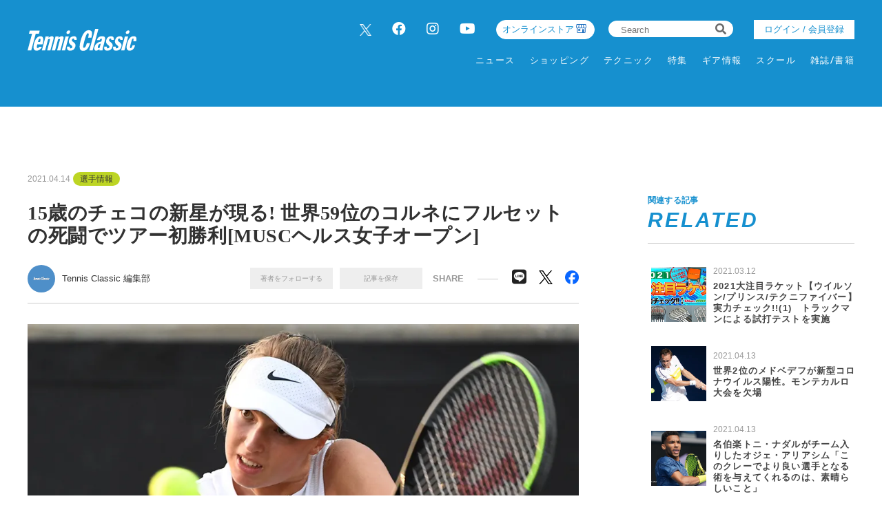

--- FILE ---
content_type: text/html; charset=UTF-8
request_url: https://tennisclassic.jp/article/detail/2101
body_size: 12696
content:
<!DOCTYPE html>
<html lang="ja">

<head prefix="og: http://ogp.me/ns# fb: http://ogp.me/ns/fb# website: http://ogp.me/ns/website#">
    <meta charset="UTF-8">
    <meta name="viewport" content="width=device-width, initial-scale=1.0">
    <meta http-equiv="X-UA-Compatible" content="IE=edge">
        <meta name="format-detection" content="telephone=no">
    <link rel="shortcut icon" href="https://static.tennisclassic.jp/asset/favicon.ico">
    <title>15歳のチェコの新星が現る! 世界59位のコルネにフルセットの死闘でツアー初勝利[MUSCヘルス女子オープン]</title>
    <meta property="og:title" content="15歳のチェコの新星が現る! 世界59位のコルネにフルセットの死闘でツアー初勝利[MUSCヘルス女子オープン]">
    <meta property="og:type" content="website">
    <meta property="og:image" content="https://images.tennisclassic.jp/media/article/2101/images/main_0954f4de5833169089a028ecef76b3eb.jpg">
    <meta property="og:url" content="https://tennisclassic.jp/article/detail/2101">
    <meta property="og:description" content="「MUSCヘルス女子オープン」(アメリカ・チャールストン／WTA250)シングルス1回戦、世界ランキング499位で15歳のリンダ・フルヴィトワ(チェコ)が、同59位のアリーゼ・コルネ(フランス)と対戦し、6-2、6(7)-7のファイナルセット4-4となったところでコルネの途中棄権で、ツアー初勝利を手に入れた。">
    <meta name="twitter:card" content="summary_large_image">
    <meta name="description" content="「MUSCヘルス女子オープン」(アメリカ・チャールストン／WTA250)シングルス1回戦、世界ランキング499位で15歳のリンダ・フルヴィトワ(チェコ)が、同59位のアリーゼ・コルネ(フランス)と対戦し、6-2、6(7)-7のファイナルセット4-4となったところでコルネの途中棄権で、ツアー初勝利を手に入れた。">
            <meta content="max-image-preview:large" name="robots">    <link rel="stylesheet" href="https://static.tennisclassic.jp/asset/frontend/css/slick.css?cache=2026012922" />    <link rel="stylesheet" href="https://static.tennisclassic.jp/asset/frontend/css/style.css?cache=2026012922" media="screen and (min-width:769px)" />    <link rel="stylesheet" href="https://static.tennisclassic.jp/asset/frontend/css/style_sp.css?cache=2026012922" media="screen and (max-width:768px)" />    <link rel="stylesheet" href="https://static.tennisclassic.jp/asset/frontend/css/custom.css?cache=2026012922" media="screen and (min-width:769px)" />    <link rel="stylesheet" href="https://static.tennisclassic.jp/asset/frontend/css/custom_sp.css?cache=2026012922" media="screen and (max-width:768px)" />    <!-- Global site tag (gtag.js) - Google Analytics -->
<script async src="https://www.googletagmanager.com/gtag/js?id=UA-7187595-1"></script>
<script>
  window.dataLayer = window.dataLayer || [];
  function gtag(){dataLayer.push(arguments);}
  gtag('js', new Date());
  gtag('config', 'UA-7187595-1');
</script>

<!-- google Adsence -->
<script async src="https://pagead2.googlesyndication.com/pagead/js/adsbygoogle.js?client=ca-pub-6312167833258922"
     crossorigin="anonymous"></script>

<!-- / google Adsence -->

<script type='text/javascript'>
  var googletag = googletag || {};
  googletag.cmd = googletag.cmd || [];
  (function() {
    var gads = document.createElement('script');
    gads.async = true;
    gads.type = 'text/javascript';
    var useSSL = 'https:' == document.location.protocol;
    gads.src = (useSSL ? 'https:' : 'http:') +
      '//securepubads.g.doubleclick.net/tag/js/gpt.js';
    var node = document.getElementsByTagName('script')[0];
    node.parentNode.insertBefore(gads, node);
  })();
</script>

<!-- Google Tag Manager -->
<script>(function(w,d,s,l,i){w[l]=w[l]||[];w[l].push({'gtm.start':
new Date().getTime(),event:'gtm.js'});var f=d.getElementsByTagName(s)[0],
j=d.createElement(s),dl=l!='dataLayer'?'&l='+l:'';j.async=true;j.src=
'https://www.googletagmanager.com/gtm.js?id='+i+dl;f.parentNode.insertBefore(j,f);
})(window,document,'script','dataLayer','GTM-NFFP2L2');</script>
<!-- End Google Tag Manager -->

<!-- Google ad Manager -->
<script type='text/javascript'>
  var googletag = googletag || {};
  googletag.cmd = googletag.cmd || [];
  (function() {
    var gads = document.createElement('script');
    gads.async = true;
    gads.type = 'text/javascript';
    var useSSL = 'https:' == document.location.protocol;
    gads.src = (useSSL ? 'https:' : 'http:') +
      '//securepubads.g.doubleclick.net/tag/js/gpt.js';
    var node = document.getElementsByTagName('script')[0];
    node.parentNode.insertBefore(gads, node);
  })();
googletag.pubads().setTargeting("articlePageNumber","1");
</script>

<script async src="https://securepubads.g.doubleclick.net/tag/js/gpt.js"></script>
<script>
  window.googletag = window.googletag || {cmd: []};
  var google_interstitial_slot;
  googletag.cmd.push(function() {
    google_interstitial_slot = googletag.defineOutOfPageSlot('/62532913,22251043676/s_tennisclassic-capitalsports_300x250_interstitial_32249', googletag.enums.OutOfPageFormat.INTERSTITIAL);
    if(google_interstitial_slot) {
        google_interstitial_slot.addService(googletag.pubads());
    }
    googletag.pubads().enableSingleRequest();
    googletag.enableServices();
    googletag.display(google_interstitial_slot);
  });
</script>

<script async src="https://securepubads.g.doubleclick.net/tag/js/gpt.js"></script>
<script>
  window.googletag = window.googletag || {cmd: []};
  var google_interstitial_slot;
  googletag.cmd.push(function() {
    google_interstitial_slot = googletag.defineOutOfPageSlot('/62532913,22251043676/p_tennisclassic-capitalsports_300x250_interstitial_32248', googletag.enums.OutOfPageFormat.INTERSTITIAL);
    if(google_interstitial_slot) {
        google_interstitial_slot.addService(googletag.pubads());
    }
    googletag.pubads().enableSingleRequest();
    googletag.enableServices();
    googletag.display(google_interstitial_slot);
  });
</script>
<!-- End Google ad Manager -->


<meta property="fb:app_id" content="611394306729880" />
    <script>
        const DEVICE_BREAK_POINT = 768;
            </script>
    <script src="https://static.tennisclassic.jp/asset/frontend/js/constants.js" charset="UTF-8" ></script></head>
<body>
    <!-- Google Tag Manager (noscript) -->
<noscript><iframe src="https://www.googletagmanager.com/ns.html?id=GTM-NFFP2L2"
height="0" width="0" style="display:none;visibility:hidden"></iframe></noscript>
<!-- End Google Tag Manager (noscript) -->    
    <div class="wrapper">
        
<header class="header spNone">
    <div class="headerInner">
        <div class="headerLogo">
          <a href="/">
            <img src="https://static.tennisclassic.jp/asset/common/img/logo-white.svg" class="headerLogoImage" />          </a>
        </div>
        <div class="headerRight">
          <div class="headerTop">
            <div class="headerSns spNone">
              <ul>
                <li><a href="https://twitter.com/Tennis_Classic_" target="_blank" class="x-twitter"><img data-src="https://static.tennisclassic.jp/asset/frontend/img/x_icon.png" class="lazyload" alt=""></a></li>
                <li><a href="https://www.facebook.com/tennisclassicbreak" target="_blank"><i class="fab fa-facebook"></i></a></li>
                <li><a href="https://www.instagram.com/tennis_classic/" target="_blank"><i class="fab fa-instagram"></i></a></li>
                <li><a href="https://www.youtube.com/channel/UCGjbPdkllgS8yWTL8yi994g" target="_blank"><i class="fab fa-youtube"></i></a></li>
              </ul>
            </div>
            <div class="headerCart4 spNone">
              <div class="headerCartLink">
                <a href="https://shop.tennisclassic.jp/">
                  オンラインストア
                </a>
              </div>
            </div>
            <div class="headerSearch spNone">
              <form action="/article/search" method="GET">
                <input type="text" id="keyword" name="keyword" value="" placeholder="Search">
                <button type="submit"><i class="fas fa-search"></i></button>
              </form>
            </div>
                        <div class="headerLogin spNone">
                <a class="loginButton" href="/auth/login">
                                  ログイン / 会員登録
                                </a>
            </div>
                      </div>
          <div class="headerBottom spNone">
            <div class="gnav">
              <div class="gnavIn">
                <ul class="gnavInList">
                  <!-- DAILY TOPICS -->
                                    <li>
                    <a href="/category/dailytopics">
                    ニュース
                    </a>
                                        <div class="inList txtList">
                      <ul>
                                                <li>
                          <a href="/category/product">
                            ギア情報                          </a>
                        </li>
                                                <li>
                          <a href="/category/schoolinfo">
                            スクール情報                          </a>
                        </li>
                                                <li>
                          <a href="/category/shop">
                            ショップ情報                          </a>
                        </li>
                                                <li>
                          <a href="/category/news">
                            耳寄り情報                          </a>
                        </li>
                                                <li>
                          <a href="/category/convention">
                            大会情報                          </a>
                        </li>
                                                <li>
                          <a href="/category/player">
                            選手情報                          </a>
                        </li>
                                                <li>
                          <a href="/category/job">
                            テニスのお仕事                          </a>
                        </li>
                                                <li>
                          <a href="/category/juniorplayer">
                            ジュニア選手                          </a>
                        </li>
                                              </ul>
                    </div>
                                      </li>
                  
                  <!-- ONLINE STORE -->
                  <li>
                    <a href="https://shop.tennisclassic.jp/">ショッピング</a>
                  </li>

                  <!-- TECHNIC -->
                                    <li>
                    <a href="/category/technic">
                      テクニック
                    </a>
                                      </li>
                  
                  <!-- SERIES -->
                  <li>
                    <a href="/series">特集</a>
                  </li>

                  <!-- MAKERS'VOICE -->
                                    <li>
                    <a href="/category/makersvoice">
                    ギア情報
                    </a>
                                        <div class="inList txtList">
                      <ul>
                                                <li>
                          <a href="/category/asics">
                            アシックス                          </a>
                        </li>
                                                <li>
                          <a href="/category/wilson">
                            ウイルソン                          </a>
                        </li>
                                                <li>
                          <a href="/category/gosen">
                            ゴーセン                          </a>
                        </li>
                                                <li>
                          <a href="/category/snauwaert">
                            スノワート                          </a>
                        </li>
                                                <li>
                          <a href="/category/dunlop">
                            ダンロップ                          </a>
                        </li>
                                                <li>
                          <a href="/category/tecnifibre">
                            テクニファイバー                          </a>
                        </li>
                                                <li>
                          <a href="/category/toalson">
                            トアルソン                          </a>
                        </li>
                                                <li>
                          <a href="/category/babolat">
                            バボラ                          </a>
                        </li>
                                                <li>
                          <a href="/category/prince">
                            プリンス                          </a>
                        </li>
                                                <li>
                          <a href="/category/head">
                            ヘッド                          </a>
                        </li>
                                                <li>
                          <a href="/category/mizuno">
                            ミズノ                          </a>
                        </li>
                                                <li>
                          <a href="/category/yonex">
                            ヨネックス                          </a>
                        </li>
                                              </ul>
                    </div>
                                      </li>
                  
                  <!-- SCHOOL -->
                                    <li>
                    <a href="/category/school">
                    スクール
                    </a>
                                      </li>
                  
                  <!-- MAGAZINE -->
                  <li>
                    <a href="/magazine">雑誌/書籍</a>
                  </li>

                </ul>
              </div>
            </div>
          </div>
        </div>
      </div>
    </header>

    <header class="header pcNone">
      <div class="headerLogo">
        <a href="/">
          <img src="https://static.tennisclassic.jp/asset/common/img/logo-white.svg" class="headerLogoImage" />        </a>
      </div>
            <div class="headerLogin2 pcNone">
          <a class="loginButton" href="/auth/login">
                      ログイン / 会員登録
                    </a>
      </div>
      <div class="headerCart pcNone">
          <a href="https://shop.tennisclassic.jp/">
          <img style="width: 20px;height: 20px;filter: invert(88%) sepia(61%) saturate(0%) hue-rotate(229deg) brightness(107%) contrast(101%);" data-src="https://static.tennisclassic.jp/asset/frontend/img/shop_icon.png" style="width:20px;height:auto;" class="pcNone lazyload" alt="">
          </a>
      </div>
            <button class="headerBtn sideNavBtn"></button>
    </header>

    <div class="sideNav pcNone">
      <div class="sideNavHead">
        <p class="sideNavCloseBtn">close</p>
        <p class="logo">
          <a href="/">
            <img src="https://static.tennisclassic.jp/asset/common/img/logo.svg" />          </a>
        </p>
      </div>
      <div class="sideNavIn">
        <div class="sideNavInSearch">
          <form action="/article/search" method="GET">
            <input type="text" id="keyword" name="keyword" value="" placeholder="Search">
            <button type="submit"><i class="fas fa-search"></i></button>
          </form>
        </div>

        <!-- DAILY TOPICS -->
                <div class="box">
          <p class="tit jscTit">
                          ニュース
                      </p>
                    <ul class="list jscList">
                        <li>
              <a href="/category/product">
                ギア情報              </a>
            </li>
                        <li>
              <a href="/category/schoolinfo">
                スクール情報              </a>
            </li>
                        <li>
              <a href="/category/shop">
                ショップ情報              </a>
            </li>
                        <li>
              <a href="/category/news">
                耳寄り情報              </a>
            </li>
                        <li>
              <a href="/category/convention">
                大会情報              </a>
            </li>
                        <li>
              <a href="/category/player">
                選手情報              </a>
            </li>
                        <li>
              <a href="/category/job">
                テニスのお仕事              </a>
            </li>
                        <li>
              <a href="/category/juniorplayer">
                ジュニア選手              </a>
            </li>
                      </ul>
                  </div>
        
        <!-- ONLINE STORE --> 
        <div class="box">
          <p class="tit"><a href="https://shop.tennisclassic.jp/">ショッピング</a></p>
        </div>

        <!-- TECHNIC --> 
                <div class="box">
          <p class="tit jscTit">
                          <a href="/category/technic">
              テクニック
              </a>
                      </p>
                  </div>
        
        <!-- SERIES -->
        <div class="box">
          <p class="tit"><a href="/series">特集</a></p>
        </div>

        <!-- MAKERS'VOICE -->
                <div class="box">
          <p class="tit jscTit">
                          ギア情報
                      </p>
                    <ul class="list jscList">
                        <li>
              <a href="/category/asics">
                アシックス              </a>
            </li>
                        <li>
              <a href="/category/wilson">
                ウイルソン              </a>
            </li>
                        <li>
              <a href="/category/gosen">
                ゴーセン              </a>
            </li>
                        <li>
              <a href="/category/snauwaert">
                スノワート              </a>
            </li>
                        <li>
              <a href="/category/dunlop">
                ダンロップ              </a>
            </li>
                        <li>
              <a href="/category/tecnifibre">
                テクニファイバー              </a>
            </li>
                        <li>
              <a href="/category/toalson">
                トアルソン              </a>
            </li>
                        <li>
              <a href="/category/babolat">
                バボラ              </a>
            </li>
                        <li>
              <a href="/category/prince">
                プリンス              </a>
            </li>
                        <li>
              <a href="/category/head">
                ヘッド              </a>
            </li>
                        <li>
              <a href="/category/mizuno">
                ミズノ              </a>
            </li>
                        <li>
              <a href="/category/yonex">
                ヨネックス              </a>
            </li>
                      </ul>
                  </div>
        
        <!-- SCHOOL -->
                <div class="box">
          <p class="tit jscTit">
                          <a href="/category/school">
              スクール
              </a>
                      </p>
                  </div>
                <!-- MAGAZINE -->
        <div class="box">
          <p class="tit"><a href="/magazine">雑誌/書籍</a></p>
        </div>

                <ul class="sideNavInLogin">
                  <li><div class="headerLogin">
            <a class="loginButton" href="/auth/login">
                              ログイン / 会員登録
                          </a>
          </div></li>
                </ul>
        <div class="headerCart3">
            <a href="https://shop.tennisclassic.jp/">
              <img data-src="https://static.tennisclassic.jp/asset/frontend/img/shop_icon.png" class="pcNone lazyload" alt="">
              <span>テニスクラシック オンラインストア</span>
            </a>
        </div>
        <ul class="sideNavInSns">
          <li><a href="https://twitter.com/Tennis_Classic_" target="_blank" class="x-twitter"><img data-src="https://static.tennisclassic.jp/asset/frontend/img/x_icon.png" class="lazyload" alt=""></a></li>
          <li><a href="https://www.facebook.com/tennisclassicbreak" target="_blank"><i class="fab fa-facebook"></i></a></li>
          <li><a href="https://www.instagram.com/tennis_classic/" target="_blank"><i class="fab fa-instagram"></i></a></li>
          <li><a href="https://www.youtube.com/channel/UCGjbPdkllgS8yWTL8yi994g" target="_blank"><i class="fab fa-youtube"></i></a></li>
        </ul>

        <ul class="sideNavInLinks">
          <!-- <li><a href="/news/list">ニュース</a></li> -->
          <li><a href="/page/company">会社概要</a></li>
          <li><a href="/page/kiyaku">サイト利⽤規約</a></li>
          <li><a href="/page/privacy">プライバシーポリシー</a></li>
          <li><a href="/contact">お問い合わせ</a></li>
        </ul>
      </div>
    </div>        <script src="https://static.tennisclassic.jp/asset/frontend/js/jquery-1.11.3.min.js"></script>
<script src="https://static.tennisclassic.jp/asset/frontend/js/url.js"></script>
<script src="https://static.tennisclassic.jp/asset/frontend/js/script.js"></script>
<script src="https://static.tennisclassic.jp/asset/common/js/validation.js"></script>
<script src="https://static.tennisclassic.jp/asset/frontend/js/storage.js"></script>
<script src="https://static.tennisclassic.jp/asset/frontend/js/custom.js"></script>
<script src="https://static.tennisclassic.jp/asset/frontend/js/slick.js"></script>
<script src="https://static.tennisclassic.jp/asset/frontend/js/jquery.matchHeight-min.js"></script>
<script src="https://static.tennisclassic.jp/asset/frontend/js/lazysizes.min.js"></script>
<script src="https://static.tennisclassic.jp/asset/frontend/js/ls.unveilhooks.min.js"></script>
<script src="https://static.tennisclassic.jp/asset/frontend/js/platform.js"></script>
<script>
    const IMAGE_BASE_URL = 'https://images.tennisclassic.jp';
    const BOOSTED_URL = '/ajax/boosted';
    const ARTICLE_TYPE = {"1":"\u901a\u5e38\u8a18\u4e8b","2":"PR"};
</script>
<script src="https://static.tennisclassic.jp/asset/frontend/js/topic.js"></script>

<script>
    //css遅延ロード
    function appendCss(URL) {
        var el = document.createElement('link');
        el.href = URL;
        el.rel = 'stylesheet';
        el.type = 'text/css';
        document.getElementsByTagName('head')[0].appendChild(el);
    }

    //webFonts遅延ロード
    function lazyloadWebfonts(array) {
        window.WebFontConfig = {
            google: {
                families: array
            },
            active: function() {
                sessionStorage.fonts = true;
            }
        };
        (function() {
            var wf = document.createElement('script');
            wf.src = 'https://cdnjs.cloudflare.com/ajax/libs/webfont/1.6.28/webfontloader.js';
            wf.type = 'text/javascript';
            wf.async = 'true';
            var s = document.getElementsByTagName('script')[0];
            s.parentNode.insertBefore(wf, s);
        })();
    }

    //初回ロード
    $(window).on('load', function() {
        lazyloadWebfonts(['Lato:700,900']);
        appendCss('https://use.fontawesome.com/releases/v5.8.2/css/all.css');
    });
</script>                    <script src="https://static.tennisclassic.jp/asset/frontend/js/boost.js" ></script><script src="https://static.tennisclassic.jp/asset/frontend/js/continue.js" ></script>    <script>
        const SITE_TITLE = 'テニスクラシック｜Tennis Classic　テニス総合情報サイト';
    </script>
    <script src="https://static.tennisclassic.jp/asset/frontend/js/jquery-ias.js" ></script>    <script src="https://static.tennisclassic.jp/asset/frontend/js/callbacks.js" ></script>    <script src="https://static.tennisclassic.jp/asset/frontend/js/infinite.js" ></script>
    <script src="https://static.tennisclassic.jp/asset/frontend/js/mypage_article.js" ></script>        
        <?/*
            ここから 無限スクロールで繰り返し読み込まれる
            この部分に記載するjsは繰り返し読み込めれるので注意してください。
        */ ?>
        <div id="iasContainer" class="iasContainer">
            <div id="articleContainer-2101" class="iasItem">
                                    <div class="addHead ad-pc ad2101 adFrame1301"><div id="dipalyId-697b62c7d9737">
	<script>if (window.innerWidth > 768) {
		googletag.cmd.push(function() {
			var slot = googletag.defineSlot('/62532913,22251043676/p_tennisclassic-capitalsports_970x250_article-970x250-atf0517_32248', [970, 250] , 'dipalyId-697b62c7d9737').addService(googletag.pubads());
			googletag.pubads().enableSingleRequest();
			googletag.pubads().disableInitialLoad();
			googletag.enableServices();
			googletag.display('dipalyId-697b62c7d9737');
			googletag.pubads().refresh([slot]);
		});
	}</script>
</div></div>
                                                    <div class="addHead ad-sp ad2101 adFrame2301 continue2101"><div id="dipalyId-697b62c7d94fb">
	<script>if (window.innerWidth <= 768) {
		googletag.cmd.push(function() {
			var slot = googletag.defineSlot('/62532913,22251043676/s_tennisclassic-capitalsports_320x100_sp-pre-article-320x100-atf0517_32249', [[320, 100], [320, 50]] , 'dipalyId-697b62c7d94fb').addService(googletag.pubads());
			googletag.pubads().enableSingleRequest();
			googletag.pubads().disableInitialLoad();
			googletag.enableServices();
			googletag.display('dipalyId-697b62c7d94fb');
			googletag.pubads().refresh([slot]);
		});
	}</script>
</div></div>
                                                <div class="cont contDetail ">
                    <div class="contLeft">
                        <!-- 無限スクロール用変数 -->
<script>
	var scrollNum = 1;
    let articleTitles = [];
        </script>

<script>
    const categoryName = '選手情報';
</script>

<section class="detailWrap">
    <div class="contTitHead contTitHeadDetail">
    <p class="data">2021.04.14</p>
    <!-- TODO: サブカテゴリーの表示 -->
        <p class="cate">
        <a href="/category/player">
            選手情報        </a>
    </p>
        <!-- TODO: サブカテゴリーの表示 -->
        <h1 class="contTit contTitDetail articleTitle">15歳のチェコの新星が現る! 世界59位のコルネにフルセットの死闘でツアー初勝利[MUSCヘルス女子オープン]</h1>
</div>
<div class="contributor">
    <div class="contributorLeft">
                <a href="/author/detail/1">
            <div class="contributorIcon" style="background-image: url('https://static.tennisclassic.jp/media/author/1/images/cdb854f0cd1c82375350ab749a6ce1729ac81568.jpg');"></div>
        </a>
        <div class="contributorInfo">
            <p class="contributorName"><a href="/author/detail/1">Tennis Classic 編集部</a></p>
        </div>
            </div>
    <div class="contributorRight">
                <div class="member spNone">
            <ul class="memberList">
                <li class="btn txtAuthor_1" onclick="followAuthor(1, 2101)">著者をフォローする</li>
                <li class="btn txtSavedArticle_2101" id="saveArticle_2101" onclick="saveArticle(2101)">
                    記事を保存
                </li>
            </ul>
        </div>
                <p class="contributorRightTit">SHARE</p>
        <ul class="snsList">
            <li class="btn-line">
                <a href="http://line.me/R/msg/text/?15%E6%AD%B3%E3%81%AE%E3%83%81%E3%82%A7%E3%82%B3%E3%81%AE%E6%96%B0%E6%98%9F%E3%81%8C%E7%8F%BE%E3%82%8B%21+%E4%B8%96%E7%95%8C59%E4%BD%8D%E3%81%AE%E3%82%B3%E3%83%AB%E3%83%8D%E3%81%AB%E3%83%95%E3%83%AB%E3%82%BB%E3%83%83%E3%83%88%E3%81%AE%E6%AD%BB%E9%97%98%E3%81%A7%E3%83%84%E3%82%A2%E3%83%BC%E5%88%9D%E5%8B%9D%E5%88%A9%5BMUSC%E3%83%98%E3%83%AB%E3%82%B9%E5%A5%B3%E5%AD%90%E3%82%AA%E3%83%BC%E3%83%97%E3%83%B3%5D+%7C+%E3%83%86%E3%83%8B%E3%82%B9%E3%82%AF%E3%83%A9%E3%82%B7%E3%83%83%E3%82%AF%EF%BD%9CTennis+Classic%E3%80%80%E3%83%86%E3%83%8B%E3%82%B9%E7%B7%8F%E5%90%88%E6%83%85%E5%A0%B1%E3%82%B5%E3%82%A4%E3%83%88%0D%0Ahttps://tennisclassic.jp/article/detail/2101" target="_blank">
                    <i class="fab fa-line"></i>
                </a>
            </li>
            <li class="x-twitter">
                <a href="https://twitter.com/intent/tweet?text=15%E6%AD%B3%E3%81%AE%E3%83%81%E3%82%A7%E3%82%B3%E3%81%AE%E6%96%B0%E6%98%9F%E3%81%8C%E7%8F%BE%E3%82%8B%21+%E4%B8%96%E7%95%8C59%E4%BD%8D%E3%81%AE%E3%82%B3%E3%83%AB%E3%83%8D%E3%81%AB%E3%83%95%E3%83%AB%E3%82%BB%E3%83%83%E3%83%88%E3%81%AE%E6%AD%BB%E9%97%98%E3%81%A7%E3%83%84%E3%82%A2%E3%83%BC%E5%88%9D%E5%8B%9D%E5%88%A9%5BMUSC%E3%83%98%E3%83%AB%E3%82%B9%E5%A5%B3%E5%AD%90%E3%82%AA%E3%83%BC%E3%83%97%E3%83%B3%5D+%7C+%E3%83%86%E3%83%8B%E3%82%B9%E3%82%AF%E3%83%A9%E3%82%B7%E3%83%83%E3%82%AF%EF%BD%9CTennis+Classic%E3%80%80%E3%83%86%E3%83%8B%E3%82%B9%E7%B7%8F%E5%90%88%E6%83%85%E5%A0%B1%E3%82%B5%E3%82%A4%E3%83%88&url=https://tennisclassic.jp/article/detail/2101" target="_blank">
                    <img data-src="https://static.tennisclassic.jp/asset/frontend/img/x_icon_bk.png" class="lazyload" alt="">
                </a>
            </li>
            <li class="facebook">
                <a href="https://www.facebook.com/share.php?u=https://tennisclassic.jp/article/detail/2101" target="_blank">
                    <img data-src="https://static.tennisclassic.jp/asset/frontend/img/facebook_icon.png" class="lazyload" alt="">
                </a>
            </li>
        </ul>
    </div>
        <div class="member pcNone">
        <ul class="memberList">
            <li class="btn"><span class="txtAuthor_1" onclick="followAuthor(1, 2101)">著者をフォローする</span></li>
            <li class="btn" id="saveArticle_2101">
                <span onclick="saveArticle(2101)" class="txtSavedArticle_2101">
                    記事を保存
                </span>
            </li>
        </ul>
    </div>
    </div>
    
        <!-- 通常記事ここから -->
        <div class="detail">
                                                <img src="https://images.tennisclassic.jp/media/article/2101/images/main_0954f4de5833169089a028ecef76b3eb.jpg?w=960" alt="" class="detailMainImage">
                    <p class="detailCaption"></p>
                                        

                        <div class="detailCheckAll">
                <a href="/article/gallery/2101/1"><img src="https://static.tennisclassic.jp/asset/frontend/img/detail_check_all.png" />すべての画像を⾒る</a>
            </div>
            
            <div class="articleWallWrap articleWallWrap2101">

                <div class="articleDetailTxt">
                                        <div class="articleDetailTxtImg spNone">
                        <div class="addSide ad-pc ad2101 adFrame1304"><div id="dipalyId-697b62c7d995f">
	<script>if (window.innerWidth > 768) {
		googletag.cmd.push(function() {
			var slot = googletag.defineSlot('/62532913,22251043676/p_tennisclassic-capitalsports_300x250_article-300x250-underpic0517_32248', [300, 250] , 'dipalyId-697b62c7d995f').addService(googletag.pubads());
			googletag.pubads().enableSingleRequest();
			googletag.pubads().disableInitialLoad();
			googletag.enableServices();
			googletag.display('dipalyId-697b62c7d995f');
			googletag.pubads().refresh([slot]);
		});
	}</script>
</div></div>
                    </div>
                    
                    <div class="detailBoxWrap">
                        <div class="articleContent2101">

                            <span style="font-size: 18px;"><span style="color: #000000;"><strong>チェコの新星が世界59位のコルネに打ち勝つ! 2時間43分の試合を制す</strong></span><br /><br />「MUSCヘルス女子オープン」(アメリカ・チャールストン／WTA250)シングルス1回戦、世界ランキング499位で15歳のリンダ・フルヴィトワ(チェコ)が、同59位のアリーゼ・コルネ(フランス)と対戦し、6-2、6(7)-7のファイナルセット4-4となったところでコルネの途中棄権で、ツアー初勝利を手に入れた。<br /><br /><a href="https://tennisclassic.jp/article/detail/2101?page=2" target="_blank" rel="noopener"><span style="color: #3598db; font-size: 16px;"><strong>【動画】うれしいWTAツアー本戦初勝利! 2時間43分の死闘制す</strong></span></a><br /><br />昨年8月の「プラハ・オープン」(チェコ・プラハ／WTA250)でツアー本戦デビューを果たしたフルヴィトワは、今大会にワイルドカードとして出場。今年に入ってから、ITFの大会で3度決勝に進出し、2大会で優勝してキャリアハイとなる499位を記録している。<br /><br />この日の試合では第1セット、力強さと正確性を兼ね備えたストロークでコルネにプレッシャーをかけ、3度のブレークでセットを奪ったフルヴィトワ。第2セットでも4-4でコルネのサービスゲームを破り、サービング・フォー・ザ・マッチを迎える。だが、これをコルネにしのがれてしまい、試合はタイブレークへ。0-4から5連続ポイントなどでマッチポイントもあったが、持ち直したコルネにセットを奪われてしまう。<br /><br />ファイナルセットは、ブレーク合戦に。互いに4度のブレークで4-4となった第9ゲーム、フルヴィトワのサービスゲームで40-30となったところでコルネが棄権を申し入れ、フルヴィトワが勝利を手にした。試合時間は2時間43分だった。<br /><br />ツアー2戦目にして、15歳11ヵ月でツアー初勝利を手に入れたフルヴィトワは、「自分自身を誇りに思っているわ。今日はすべてを捧げた。すべてのポイントでファイトした。特に第2セット終盤にチャンスを失ったことを忘れるのは大変だったわ。マッチポイントがあったし、4-3でブレークしていた。でも、うまくプレーできてとてもうれしいわ」と試合を振り返った。<br /><br />また、右太ももの負傷で途中棄権をしたコルネに対しても「アリーゼを尊敬しているわ。彼女は決して諦めずに戦っていて、怪我をしていたのにリタイアするまで私は気づかなかった」とコメント。自身のインスタグラムでも「忘れらない夜になった。信じられないような戦いの末にWTA本戦初勝利を挙げました。アリーゼ・コルネが早く回復することを祈っています。次のラウンドが楽しみです」と相手を称えることも忘れなかった。<br /><br />2回戦でフルヴィトワは、世界ランキング404位で19歳のエマ・ナバーロ(アメリカ)と対戦。チェコの新星が、今後どのような活躍を見せてくれるのか楽しみだ。<br /><br /><span class="page-break"><span class="page-break-title">
                                                        <div class="contBtn">
                                <a href="/article/detail/2101?page=2">次ページ　&gt;　【動画】うれしいWTAツアー本戦初勝利! 2時間43分の死闘制す</a>
                            </div>
                            
                                <div class="pagerWrap">
        <ul class="pagerList js-pagerSeparate" data-last="2" data-current="1" data-showpages-pc="7" data-showpages-sp="5">
            <li class="pager first"><a href="?page=1">&laquo;</a></li>
                            <li class="pager active" data-pagenum="1"><a href="?page=1">1</a></li>
                            <li class="pager " data-pagenum="2"><a href="?page=2">2</a></li>
                        <li class="pager last"><a href="?page=2">&raquo;</a></li>
        </ul>
    </div>

                            
                                                         
                                                        <div id="inRead4" class="spNone">
                                
                            </div>
                                                    </div>
                    </div>
                </div>

                <!-- 閲覧制限ウォールここから -->
                <div class="articleWall articleWall2101">
                    <p class="articleWallTit">無料メールマガジン会員に登録すると、<br />続きをお読みいただけます。</p>
                    <p class="articleWallTxt">無料のメールマガジン会員に登録すると、<br>すべての記事が制限なく閲覧でき、記事の保存機能などがご利用いただけます。</p>
                    <p class="articleWallBtn"><a href="/auth/register" onClick="setData(NS_MEMBER, KEY_LOGINEDREDIRECT, '/article/detail/2101');">いますぐ登録</a></p>
                    <p class="articleWallLink"><a href="/auth/login" onClick="setData(NS_MEMBER, KEY_LOGINEDREDIRECT, '/article/detail/2101');">会員の方はこちら</a></p>
                </div>
                <!-- 閲覧制限ウォールここまで -->

                <!-- SP続きを読むここから -->
                <div class="continue continue2101">
                    <div class="contBtn">
                        <a href="/article/detail/2101?page=1">続きを読む　&gt;</a>
                    </div>
                </div>
                <!-- SP続きを読むここまで -->

            </div>

        </div>
        <!-- 通常記事ここまで -->

    
            <div class="addSide ad-sp ad2101 adFrame2302" style="margin-top:30px;"><div id="dipalyId-697b62c7d96a9">
	<script>if (window.innerWidth <= 768) {
		googletag.cmd.push(function() {
			var slot = googletag.defineSlot('/62532913,22251043676/s_tennisclassic-capitalsports_300x250_sp-article-300x250-underarticle-1st0517_32249', [[300, 250], [336, 280], [200, 200], [250, 250], [300, 360], [320, 180], [320, 100], [320, 50], [336, 180], [240, 400], [300, 280], [300, 300], [320, 480], 'fluid'] , 'dipalyId-697b62c7d96a9').addService(googletag.pubads());
			googletag.pubads().enableSingleRequest();
			googletag.pubads().disableInitialLoad();
			googletag.enableServices();
			googletag.display('dipalyId-697b62c7d96a9');
			googletag.pubads().refresh([slot]);
		});
	}</script>
</div></div>
        
    <div class="detailMetaBox">
        
                <div class="detailTag">
            <p class="detailTagTit">タグ</p>
            <ul class="detailTagList">
                                                        <li><a href="/tag/detail/WTA">WTA</a></li>
                                                                            <li><a href="/tag/detail/AlizeCornet">アリーゼ・コルネ</a></li>
                                                                            <li><a href="/tag/detail/LindaFruhvirtova">リンダ・フルヒトワ</a></li>
                                                </ul>
        </div>
            </div>

    <div class="articleDetailAdd">
                <div class="add ad-pc ad2101 adFrame1305"><div id="dipalyId-697b62c7d98ff">
	<script>if (window.innerWidth > 768) {
		googletag.cmd.push(function() {
			var slot = googletag.defineSlot('/62532913,22251043676/p_tennisclassic-capitalsports_300x250_article-300x250-underarticle-l-1st0517_32248', [300, 250] , 'dipalyId-697b62c7d98ff').addService(googletag.pubads());
			googletag.pubads().enableSingleRequest();
			googletag.pubads().disableInitialLoad();
			googletag.enableServices();
			googletag.display('dipalyId-697b62c7d98ff');
			googletag.pubads().refresh([slot]);
		});
	}</script>
</div></div>
        
                <div class="add ad-pc ad2101 adFrame1306"><div id="dipalyId-697b62c7d98a7">
	<script>if (window.innerWidth > 768) {
		googletag.cmd.push(function() {
			var slot = googletag.defineSlot('/62532913,22251043676/p_tennisclassic-capitalsports_300x250_article-300x250-underarticle-r-1st0517_32248', [300, 250] , 'dipalyId-697b62c7d98a7').addService(googletag.pubads());
			googletag.pubads().enableSingleRequest();
			googletag.pubads().disableInitialLoad();
			googletag.enableServices();
			googletag.display('dipalyId-697b62c7d98a7');
			googletag.pubads().refresh([slot]);
		});
	}</script>
</div></div>
            </div>

</section>

<div class="articleDetailList spNone">
<div class="_popIn_recommend" data-url="https://tennisclassic.jp/article/detail/2101"></div>

<div class="articleDetailAdd">
                    <div class="add ad-pc ad2101 adFrame1307"><div id="dipalyId-697b62c7d984e">
	<script>if (window.innerWidth > 768) {
		googletag.cmd.push(function() {
			var slot = googletag.defineSlot('/62532913,22251043676/p_tennisclassic-capitalsports_300x250_article-300x250-underarticle-l-2nd0517_32248', [300, 250] , 'dipalyId-697b62c7d984e').addService(googletag.pubads());
			googletag.pubads().enableSingleRequest();
			googletag.pubads().disableInitialLoad();
			googletag.enableServices();
			googletag.display('dipalyId-697b62c7d984e');
			googletag.pubads().refresh([slot]);
		});
	}</script>
</div></div>
                            <div class="add ad-pc ad2101 adFrame1308"><div id="dipalyId-697b62c7d97f5">
	<script>if (window.innerWidth > 768) {
		googletag.cmd.push(function() {
			var slot = googletag.defineSlot('/62532913,22251043676/p_tennisclassic-capitalsports_300x250_article-300x250-underarticle-r-2nd0517_32248', [300, 250] , 'dipalyId-697b62c7d97f5').addService(googletag.pubads());
			googletag.pubads().enableSingleRequest();
			googletag.pubads().disableInitialLoad();
			googletag.enableServices();
			googletag.display('dipalyId-697b62c7d97f5');
			googletag.pubads().refresh([slot]);
		});
	}</script>
</div></div>
        </div>
            <div class="articlesListWrap spNone">
            <div class="contTitHead">
                <h2 class="contTit">
                    <span class="contTitCatch">注⽬の記事</span>PICK UP
                </h2>
            </div>
            <div class="articlesList articlesListDetail col3">
                <ul>
                                                                                                                    <li>
                            <a href="/article/detail/7198">
                                                                    <div class="imgWrap">
                                        <div class="img lazyload" data-bg="https://images.tennisclassic.jp/media/article/7198/images/main_c74f73ee8b3aa6e03cc48eb6fabedf25.jpg?d=400x300"></div>
                                    </div>
                                                                <p class="data">
                                                                        2026.01.29                                </p>
                                <p class="tit titList">【ドロー】全豪オープン2026男女シングルス</p>
                            </a>
                        </li>
                                                                                                                    <li>
                            <a href="/article/detail/7061">
                                                                    <div class="imgWrap">
                                        <div class="img lazyload" data-bg="https://images.tennisclassic.jp/media/article/7061/images/main_f2de01fd85af43380868bd77846083bc.jpg?d=400x300"></div>
                                    </div>
                                                                <p class="data">
                                                                        2025.10.07                                </p>
                                <p class="tit titList">木下グループジャパンオープン2025フォトギャラリー</p>
                            </a>
                        </li>
                                                                                                                    <li>
                            <a href="/article/detail/7060">
                                                                    <div class="imgWrap">
                                        <div class="img lazyload" data-bg="https://images.tennisclassic.jp/media/article/7060/images/main_191147405538d2763c95cf5c2660d325.jpg?d=400x300"></div>
                                    </div>
                                                                <p class="data">
                                                                        2025.10.07                                </p>
                                <p class="tit titList">全米オープン2025フォトギャラリー</p>
                            </a>
                        </li>
                                                                                                                    <li>
                            <a href="/article/detail/6924">
                                                                    <div class="imgWrap">
                                        <div class="img lazyload" data-bg="https://images.tennisclassic.jp/media/article/6924/images/main_6f693ea51599091367bcf5ef3e10dc17.jpg?d=400x300"></div>
                                    </div>
                                                                <p class="data">
                                                                        2025.07.23                                </p>
                                <p class="tit titList">ウイルソンのNEW「ULTRA＜ウルトラ＞ V5」シリーズ発売イベントが開催。錦織圭使用モデルが試打会で人気「8の力で打ったら10で飛んでくれる」</p>
                            </a>
                        </li>
                                                                                                                    <li>
                            <a href="/article/detail/6971">
                                                                    <div class="imgWrap">
                                        <div class="img lazyload" data-bg="https://images.tennisclassic.jp/media/article/6971/images/main_942a040dd0fa0d3102661dd680a95ac9.jpg?d=400x300"></div>
                                    </div>
                                                                <p class="data">
                                                                        2025.09.08                                </p>
                                <p class="tit titList">【ドロー】全米オープン2025男女シングルス</p>
                            </a>
                        </li>
                                                                                                                    <li>
                            <a href="/article/detail/6762">
                                                                    <div class="imgWrap">
                                        <div class="img lazyload" data-bg="https://images.tennisclassic.jp/media/article/6762/images/main_867e53fc1672fe07809271f1985a0e73.jpg?d=400x300"></div>
                                    </div>
                                                                <p class="data">
                                                                        2025.05.02                                </p>
                                <p class="tit titList">プロでも難しい!? 尾﨑里紗×加治遥によるバックハンドスライスの極意を伝授!!</p>
                            </a>
                        </li>
                                                                                                                    <li>
                            <a href="/article/detail/6920">
                                                                    <div class="imgWrap">
                                        <div class="img lazyload" data-bg="https://images.tennisclassic.jp/media/article/6920/images/main_f5450a048965d5c4707d98d21f089559.jpg?d=400x300"></div>
                                    </div>
                                                                <p class="data">
                                                                        2025.07.26                                </p>
                                <p class="tit titList">クエン酸チャージで身体のエネルギーを効率化する、ハイポトニック水分補給ギア。テニス＆日常で美味しく飲める【アリスト『MEDALIST』／GEAR SELECTION TENNIS EYE】</p>
                            </a>
                        </li>
                                                                                                                    <li>
                            <a href="/article/detail/6761">
                                                                    <div class="imgWrap">
                                        <div class="img lazyload" data-bg="https://images.tennisclassic.jp/media/article/6761/images/main_7d8af396d49b44ddffc7ca916aceede0.jpg?d=400x300"></div>
                                    </div>
                                                                <p class="data">
                                                                        2025.04.25                                </p>
                                <p class="tit titList">【試合で決め切る！】尾﨑里紗プロによる勝つための“ボレー”徹底レッスン</p>
                            </a>
                        </li>
                                                                                                                    <li>
                            <a href="/article/detail/6623">
                                                                    <div class="imgWrap">
                                        <div class="img lazyload" data-bg="https://images.tennisclassic.jp/media/article/6623/images/main_b3866a2f6d351c46a2818c04c4ab7506.jpg?d=400x300"></div>
                                    </div>
                                                                <p class="data">
                                                                        2025.02.15                                </p>
                                <p class="tit titList">17歳 園部八奏、地元テニスクラブが自身の原点「好きなようにプレーして自分のテニスを伸ばせた」。夢はないが今年の目標は「プロで優勝」</p>
                            </a>
                        </li>
                                                            </ul>
            </div>
        </div>
    </div>
<!-- s next page -->
<ul class="pagination">
    <li class="paginationNext">
        <a href="/article/detail/1877?n=1&amp;e=2101"></a>
    </li>
</ul>
<!-- e next page -->
<script>
    loadContinue(0, 2101);
            loadArticle(2101, 1);
            </script>
                    </div>
                    <div class="contRight">
                        <div class="addSide ad-pc ad2101 adFrame1302"><div id="dipalyId-697b62c7d9a1f">
	<script>if (window.innerWidth > 768) {
		googletag.cmd.push(function() {
			var slot = googletag.defineSlot('/62532913,22251043676/p_tennisclassic-capitalsports_300x600_article-300x600-right-1st0517_32248', [300, 600] , 'dipalyId-697b62c7d9a1f').addService(googletag.pubads());
			googletag.pubads().enableSingleRequest();
			googletag.pubads().disableInitialLoad();
			googletag.enableServices();
			googletag.display('dipalyId-697b62c7d9a1f');
			googletag.pubads().refresh([slot]);
		});
	}</script>
</div></div>

<div class="spNone">
    <section class="sectionRight">
    <div class="contTitHead">
        <h2 class="contTit">
            <span class="contTitCatch">関連する記事</span>RELATED
        </h2>
    </div>
    <div class="sideArticlesList">
        <ul>
                                                            <li>
                    <a href="/article/detail/1877">
                        <div class="imgWrap">
                            <p class="img" style="background-image: url(https://images.tennisclassic.jp/media/article/1877/images/main_39895904510b8efe442c040d9ec3c1cd.jpg?d=400x300);">
                        </div>
                        <div class="txtBox">
                            <p class="data">
                                                                2021.03.12                            </p>
                            <p class="tit">2021大注目ラケット【ウイルソン/プリンス/テクニファイバー】実力チェック!!(1)　トラックマンによる試打テストを実施</p>
                        </div>
                    </a>
                </li>
                                                                            <li>
                    <a href="/article/detail/2098">
                        <div class="imgWrap">
                            <p class="img" style="background-image: url(https://images.tennisclassic.jp/media/article/2098/images/main_e46a4308de24fbb9bdbbdd6e1d4011f6.jpg?d=400x300);">
                        </div>
                        <div class="txtBox">
                            <p class="data">
                                                                2021.04.13                            </p>
                            <p class="tit">世界2位のメドベデフが新型コロナウイルス陽性。モンテカルロ大会を欠場</p>
                        </div>
                    </a>
                </li>
                                                                            <li>
                    <a href="/article/detail/2097">
                        <div class="imgWrap">
                            <p class="img" style="background-image: url(https://images.tennisclassic.jp/media/article/2097/images/main_63af8f73fe2cd5ef84eff9ea1ed55a6e.jpg?d=400x300);">
                        </div>
                        <div class="txtBox">
                            <p class="data">
                                                                2021.04.13                            </p>
                            <p class="tit">名伯楽トニ・ナダルがチーム入りしたオジェ・アリアシム「このクレーでより良い選手となる術を与えてくれるのは、素晴らしいこと」</p>
                        </div>
                    </a>
                </li>
                                                                            <li>
                    <a href="/article/detail/2096">
                        <div class="imgWrap">
                            <p class="img" style="background-image: url(https://images.tennisclassic.jp/media/article/2096/images/main_84618cf1592333a0fcbde0781998e33e.jpg?d=400x300);">
                        </div>
                        <div class="txtBox">
                            <p class="data">
                                                                2021.04.13                            </p>
                            <p class="tit">日比野菜緒が土居美咲との日本人対決制す! 3時間超の試合に両者、痙攣し途中棄権で試合終了[MUSCヘルス女子オープン]</p>
                        </div>
                    </a>
                </li>
                                                                            <li>
                    <a href="/article/detail/2094">
                        <div class="imgWrap">
                            <p class="img" style="background-image: url(https://images.tennisclassic.jp/media/article/2094/images/main_c6aab0de5d49e8070c1b2628edbf97e4.jpg?d=400x300);">
                        </div>
                        <div class="txtBox">
                            <p class="data">
                                                                2021.04.13                            </p>
                            <p class="tit">今季大躍進のカラツェフが若手のホープ、ムゼッティにストレート勝ち[モンテカルロ・マスターズ]</p>
                        </div>
                    </a>
                </li>
                                    </ul>
    </div>
</section>
</div>

<div class="pcNone">
    <div class="_popIn_recommend_sp" data-url="https://tennisclassic.jp/article/detail/2101"></div>
</div>

<div class="addSide ad-pc ad2101 adFrame1303"><div id="dipalyId-697b62c7d99bf">
	<script>if (window.innerWidth > 768) {
		googletag.cmd.push(function() {
			var slot = googletag.defineSlot('/62532913,22251043676/p_tennisclassic-capitalsports_300x250_article-300x250-right-2nd0517_32248', [300, 250] , 'dipalyId-697b62c7d99bf').addService(googletag.pubads());
			googletag.pubads().enableSingleRequest();
			googletag.pubads().disableInitialLoad();
			googletag.enableServices();
			googletag.display('dipalyId-697b62c7d99bf');
			googletag.pubads().refresh([slot]);
		});
	}</script>
</div></div>

<div class="addSide ad-sp ad2101 adFrame2303"><div id="dipalyId-697b62c7d9625">
	<script>if (window.innerWidth <= 768) {
		googletag.cmd.push(function() {
			var slot = googletag.defineSlot('/62532913,22251043676/s_tennisclassic-capitalsports_300x250_sp-pre-article-300x250-2nd0517_32249', [[300, 250], [336, 280], [200, 200], [250, 250], [300, 360], [320, 180], [320, 100], [320, 50], [336, 180], [240, 400], [300, 280], [300, 300], [320, 480], 'fluid'] , 'dipalyId-697b62c7d9625').addService(googletag.pubads());
			googletag.pubads().enableSingleRequest();
			googletag.pubads().disableInitialLoad();
			googletag.enableServices();
			googletag.display('dipalyId-697b62c7d9625');
			googletag.pubads().refresh([slot]);
		});
	}</script>
</div></div>


<div id="pcRankingArea" class="spNone">
    
    <section class="rankingSection">
                    <div class="contTitHead">
                <h2 class="contTit contTitRanking">
                    <span class="contTitCatch">人気の記事</span>RANKING
                </h2>
            </div>
            <div class="contRankingRight">
                <div class="sideArticlesList sideArticlesListRanking">
                    <ul>
                                                    <li>
                                <a href="/article/detail/7225">
                                    <div class="imgWrap">
                                        <p class="img lazyload" style="background-image: url('https://images.tennisclassic.jp/media/article/7225/images/main_6f446ffef4b6403171b3dc29ef9e8bc4.jpg?w=400');"></p>
                                    </div>
                                    <div class="txtBox">
                                        <p class="data">2026.01.22</p>
                                        <p class="tit">大坂なおみが2試合連続のフルセットを制し3回戦へ。引退表明の世界41位シルステア撃破[全豪オープン]</p>
                                    </div>
                                </a>
                            </li>
                                                    <li>
                                <a href="/article/detail/7259">
                                    <div class="imgWrap">
                                        <p class="img lazyload" style="background-image: url('https://images.tennisclassic.jp/media/article/7259/images/main_64ab98a5b70d800ffa5732f502cd1f73.jpg?w=400');"></p>
                                    </div>
                                    <div class="txtBox">
                                        <p class="data">2026.01.28</p>
                                        <p class="tit">ジョコビッチ、2セットダウンの劣勢もムゼッティが無念の棄権で4強へ「本来なら彼が勝者だった」。史上最多25度目GSへ前進[全豪オープン]</p>
                                    </div>
                                </a>
                            </li>
                                                    <li>
                                <a href="/article/detail/7228">
                                    <div class="imgWrap">
                                        <p class="img lazyload" style="background-image: url('https://images.tennisclassic.jp/media/article/7228/images/main_9ca8c007dee6140bb19d9b5694a05d55.jpg?w=400');"></p>
                                    </div>
                                    <div class="txtBox">
                                        <p class="data">2026.01.23</p>
                                        <p class="tit">大坂なおみ、勝利の裏で起きた「カモン」論争。シルステアが「フェアプレーではない」と怒り[全豪オープン]</p>
                                    </div>
                                </a>
                            </li>
                                                    <li>
                                <a href="/article/detail/7218">
                                    <div class="imgWrap">
                                        <p class="img lazyload" style="background-image: url('https://images.tennisclassic.jp/media/article/7218/images/main_eb9974334f06d8a8fc4af5a8d8fbe8bb.jpg?w=400');"></p>
                                    </div>
                                    <div class="txtBox">
                                        <p class="data">2026.01.20</p>
                                        <p class="tit">大坂なおみ、世界65位とのフルセット激闘を制し初戦突破。ド派手な衣装でも脚光[全豪オープン]</p>
                                    </div>
                                </a>
                            </li>
                                                    <li>
                                <a href="/article/detail/7184">
                                    <div class="imgWrap">
                                        <p class="img lazyload" style="background-image: url('https://images.tennisclassic.jp/media/article/7184/images/main_a1bbab152432dc99ac47fef454e5ebb5.jpg?w=400');"></p>
                                    </div>
                                    <div class="txtBox">
                                        <p class="data">2026.01.16</p>
                                        <p class="tit">Prince＜プリンス＞30年の時を超えて、スピンは進化する。 「スピン特化型グラファイト」 PHANTOM GRAPHITE XS、誕生。</p>
                                    </div>
                                </a>
                            </li>
                                            </ul>
                </div>
            </div>
                <div class="contBtn">
            <a href="/ranking">VIEW ALL</a>
        </div>
    </section>
</div>

<div class="pcNone">
    <section class="sectionRight">
    <div class="contTitHead">
        <h2 class="contTit">
            <span class="contTitCatch">関連する記事</span>RELATED
        </h2>
    </div>
    <div class="sideArticlesList">
        <ul>
                                                            <li>
                    <a href="/article/detail/1877">
                        <div class="imgWrap">
                            <p class="img" style="background-image: url(https://images.tennisclassic.jp/media/article/1877/images/main_39895904510b8efe442c040d9ec3c1cd.jpg?d=400x300);">
                        </div>
                        <div class="txtBox">
                            <p class="data">
                                                                2021.03.12                            </p>
                            <p class="tit">2021大注目ラケット【ウイルソン/プリンス/テクニファイバー】実力チェック!!(1)　トラックマンによる試打テストを実施</p>
                        </div>
                    </a>
                </li>
                                                                            <li>
                    <a href="/article/detail/2098">
                        <div class="imgWrap">
                            <p class="img" style="background-image: url(https://images.tennisclassic.jp/media/article/2098/images/main_e46a4308de24fbb9bdbbdd6e1d4011f6.jpg?d=400x300);">
                        </div>
                        <div class="txtBox">
                            <p class="data">
                                                                2021.04.13                            </p>
                            <p class="tit">世界2位のメドベデフが新型コロナウイルス陽性。モンテカルロ大会を欠場</p>
                        </div>
                    </a>
                </li>
                                                                            <li>
                    <a href="/article/detail/2097">
                        <div class="imgWrap">
                            <p class="img" style="background-image: url(https://images.tennisclassic.jp/media/article/2097/images/main_63af8f73fe2cd5ef84eff9ea1ed55a6e.jpg?d=400x300);">
                        </div>
                        <div class="txtBox">
                            <p class="data">
                                                                2021.04.13                            </p>
                            <p class="tit">名伯楽トニ・ナダルがチーム入りしたオジェ・アリアシム「このクレーでより良い選手となる術を与えてくれるのは、素晴らしいこと」</p>
                        </div>
                    </a>
                </li>
                                                                            <li>
                    <a href="/article/detail/2096">
                        <div class="imgWrap">
                            <p class="img" style="background-image: url(https://images.tennisclassic.jp/media/article/2096/images/main_84618cf1592333a0fcbde0781998e33e.jpg?d=400x300);">
                        </div>
                        <div class="txtBox">
                            <p class="data">
                                                                2021.04.13                            </p>
                            <p class="tit">日比野菜緒が土居美咲との日本人対決制す! 3時間超の試合に両者、痙攣し途中棄権で試合終了[MUSCヘルス女子オープン]</p>
                        </div>
                    </a>
                </li>
                                                                            <li>
                    <a href="/article/detail/2094">
                        <div class="imgWrap">
                            <p class="img" style="background-image: url(https://images.tennisclassic.jp/media/article/2094/images/main_c6aab0de5d49e8070c1b2628edbf97e4.jpg?d=400x300);">
                        </div>
                        <div class="txtBox">
                            <p class="data">
                                                                2021.04.13                            </p>
                            <p class="tit">今季大躍進のカラツェフが若手のホープ、ムゼッティにストレート勝ち[モンテカルロ・マスターズ]</p>
                        </div>
                    </a>
                </li>
                                    </ul>
    </div>
</section>
</div>

<div class="addSide ad-pc ad2101 adFrame1309"><div id="dipalyId-697b62c7d979b">
	<script>if (window.innerWidth > 768) {
		googletag.cmd.push(function() {
			var slot = googletag.defineSlot('/62532913,22251043676/p_tennisclassic-capitalsports_300x250_article-300x250-right-3rd0517_32248', [300, 250] , 'dipalyId-697b62c7d979b').addService(googletag.pubads());
			googletag.pubads().enableSingleRequest();
			googletag.pubads().disableInitialLoad();
			googletag.enableServices();
			googletag.display('dipalyId-697b62c7d979b');
			googletag.pubads().refresh([slot]);
		});
	}</script>
</div></div>





<div class="spNone">
    <div class="_popIn_recommend_right" data-url="https://tennisclassic.jp/article/detail/2101"></div>
</div>

<script>
//SPはサイドバーのランキングとPRの位置を入れ替える
$(function(){
    var article =  '#articleContainer-'+2101;
    if(window.innerWidth <= 768){
        var pcSideRinking = $(article).find('#pcRankingArea .rankingSection');
        var spSideRinking = $(article).find('#spRankingArea');
        pcSideRinking.appendTo(spSideRinking);
    }
});
</script>                    </div>
                </div>
            </div>
        </div>
        <? // ここまで 無限スクロールで繰り返し読み込まれる 
        ?>
                <footer class="footer">
    <div class="footerTop">
        <div class="footerTopIn">
            <div class="footerLogo">
                <a href="/">
                    <img src="https://static.tennisclassic.jp/asset/common/img/logo.svg" />                </a>
            </div>
            <div class="footerSns">
                <ul>
                    <li><a href="https://twitter.com/Tennis_Classic_" target="_blank" class="x-twitter"><img data-src="https://static.tennisclassic.jp/asset/frontend/img/x_icon_bk.png"class="lazyload" alt=""></a></li>
                    <li><a href="https://www.facebook.com/tennisclassicbreak" target="_blank" class="facebook"><img data-src="https://static.tennisclassic.jp/asset/frontend/img/facebook_icon.png"class="lazyload" alt=""></a></li>
                    <li><a href="https://www.instagram.com/tennis_classic/" target="_blank"><i class="fab fa-instagram"></i></a></li>
                    <li><a href="https://www.youtube.com/channel/UCGjbPdkllgS8yWTL8yi994g" target="_blank"><i class="fab fa-youtube"></i></a></li>
                </ul>
            </div>
        </div>
    </div>
    <div class="footerBottom">
        <div class="footerLink">
            <ul>
                <!-- <li><a href="/news/list">ニュース</a></li> -->
                <li><a href="/page/company">会社概要</a></li>
                <li><a href="/page/kiyaku">サイト利⽤規約</a></li>
                <li><a href="/page/privacy">プライバシーポリシー</a></li>
                <li><a href="/contact">お問い合わせ</a></li>
            </ul>
        </div>
        <div class="footerCopy">
            <p>© Capital Sports Co.,Ltd. All Rights Reserved.</p>
        </div>
    </div>
</footer>

    </div>

    </body>

</html>

--- FILE ---
content_type: text/html; charset=utf-8
request_url: https://www.google.com/recaptcha/api2/aframe
body_size: 227
content:
<!DOCTYPE HTML><html><head><meta http-equiv="content-type" content="text/html; charset=UTF-8"></head><body><script nonce="AdO3RvU6EILkGaXxQxxDjA">/** Anti-fraud and anti-abuse applications only. See google.com/recaptcha */ try{var clients={'sodar':'https://pagead2.googlesyndication.com/pagead/sodar?'};window.addEventListener("message",function(a){try{if(a.source===window.parent){var b=JSON.parse(a.data);var c=clients[b['id']];if(c){var d=document.createElement('img');d.src=c+b['params']+'&rc='+(localStorage.getItem("rc::a")?sessionStorage.getItem("rc::b"):"");window.document.body.appendChild(d);sessionStorage.setItem("rc::e",parseInt(sessionStorage.getItem("rc::e")||0)+1);localStorage.setItem("rc::h",'1769693907164');}}}catch(b){}});window.parent.postMessage("_grecaptcha_ready", "*");}catch(b){}</script></body></html>

--- FILE ---
content_type: application/javascript;charset=UTF-8
request_url: https://jp.popin.cc/popin_discovery/recommend?mode=new&url=https%3A%2F%2Ftennisclassic.jp%2Farticle%2Fdetail%2F2101&alg=ltr&media=tennisclassic.jp&agency=VEROCITY_2&device=pc&extra=mac&topn=100&ad=20&uid=43d61349dea4092b5371769693901633&info=eyJ1c2VyX3RkX29zIjoiTWFjIiwidXNlcl90ZF9vc192ZXJzaW9uIjoiMTAuMTUuNyIsInVzZXJfdGRfYnJvd3NlciI6IkNocm9tZSIsInVzZXJfdGRfYnJvd3Nlcl92ZXJzaW9uIjoiMTMxLjAuMCIsInVzZXJfdGRfc2NyZWVuIjoiMTI4MHg3MjAiLCJ1c2VyX3RkX3ZpZXdwb3J0IjoiMTI4MHg3MjAiLCJ1c2VyX3RkX3VzZXJfYWdlbnQiOiJNb3ppbGxhLzUuMCAoTWFjaW50b3NoOyBJbnRlbCBNYWMgT1MgWCAxMF8xNV83KSBBcHBsZVdlYktpdC81MzcuMzYgKEtIVE1MLCBsaWtlIEdlY2tvKSBDaHJvbWUvMTMxLjAuMC4wIFNhZmFyaS81MzcuMzY7IENsYXVkZUJvdC8xLjA7ICtjbGF1ZGVib3RAYW50aHJvcGljLmNvbSkiLCJ1c2VyX3RkX3JlZmVycmVyIjoiIiwidXNlcl90ZF9wYXRoIjoiL2FydGljbGUvZGV0YWlsLzIxMDEiLCJ1c2VyX3RkX2NoYXJzZXQiOiJ1dGYtOCIsInVzZXJfdGRfbGFuZ3VhZ2UiOiJlbi11c0Bwb3NpeCIsInVzZXJfdGRfY29sb3IiOiIyNC1iaXQiLCJ1c2VyX3RkX3RpdGxlIjoiMTUlRTYlQUQlQjMlRTMlODElQUUlRTMlODMlODElRTMlODIlQTclRTMlODIlQjMlRTMlODElQUUlRTYlOTYlQjAlRTYlOTglOUYlRTMlODElOEMlRTclOEYlQkUlRTMlODIlOEIhJTIwJUU0JUI4JTk2JUU3JTk1JThDNTklRTQlQkQlOEQlRTMlODElQUUlRTMlODIlQjMlRTMlODMlQUIlRTMlODMlOEQlRTMlODElQUIlRTMlODMlOTUlRTMlODMlQUIlRTMlODIlQkIlRTMlODMlODMlRTMlODMlODglRTMlODElQUUlRTYlQUQlQkIlRTklOTclOTglRTMlODElQTclRTMlODMlODQlRTMlODIlQTIlRTMlODMlQkMlRTUlODglOUQlRTUlOEIlOUQlRTUlODglQTklNUJNVVNDJUUzJTgzJTk4JUUzJTgzJUFCJUUzJTgyJUI5JUU1JUE1JUIzJUU1JUFEJTkwJUUzJTgyJUFBJUUzJTgzJUJDJUUzJTgzJTk3JUUzJTgzJUIzJTVEIiwidXNlcl90ZF91cmwiOiJodHRwczovL3Rlbm5pc2NsYXNzaWMuanAvYXJ0aWNsZS9kZXRhaWwvMjEwMSIsInVzZXJfdGRfcGxhdGZvcm0iOiJMaW51eCB4ODZfNjQiLCJ1c2VyX3RkX2hvc3QiOiJ0ZW5uaXNjbGFzc2ljLmpwIiwidXNlcl90ZF9kZXZpY2UiOiJwYyIsInVzZXJfZGV2aWNlIjoicGMiLCJ1c2VyX3RpbWUiOjE3Njk2OTM5MDE2MzgsImZydWl0X2JveF9wb3NpdGlvbiI6IiIsImZydWl0X3N0eWxlIjoiIn0=&r_category=all&callback=popInRequestCallBack2
body_size: 124780
content:
popInRequestCallBack2({"author_name":null,"image":"d70f36e8a3faf3c726809ca873e56574.jpg","common_category":["sports","hobby"],"image_url":"https://images.tennisclassic.jp/media/article/2101/images/main_0954f4de5833169089a028ecef76b3eb.jpg","title":"15歳のチェコの新星が現る! 世界59位のコルネにフルセットの死闘でツアー初勝利[MUSCヘルス女子オープン]","category":"選手情報","keyword":[],"url":"https://tennisclassic.jp/article/detail/2101","pubdate":"202104140000000000","related":[{"url":"https://tennisclassic.jp/article/detail/5067","title":"日比野菜緒、腰を痛めてサーブを打てず第2セット途中で棄権し準決勝進出ならず[プラハ・オープン]","image":"af3509166520c2b05e31b881c9e776b9.jpg","pubdate":"202207300000000000","category":"選手情報","safe_text":false,"common_category":["sports","hobby"],"image_url":"https://images.tennisclassic.jp/media/article/5067/images/main_cbf89c395016e92bf2f4125af1d4a73b.jpg","task":"tennisclassic_url_task","score":0.41418623824954753},{"url":"https://tennisclassic.jp/article/detail/2096","title":"日比野菜緒が土居美咲との日本人対決制す! 3時間超の試合に両者、痙攣し途中棄権で試合終了[MUSCヘルス女子オープン]","image":"b8549cb2ff1596bd405e0b3311e1953a.jpg","pubdate":"202104130000000000","category":"選手情報","safe_text":false,"common_category":["sports","hobby"],"image_url":"https://images.tennisclassic.jp/media/article/2096/images/main_84618cf1592333a0fcbde0781998e33e.jpg","task":"tennisclassic_url_task","score":0.33812765565266506},{"url":"https://tennisclassic.jp/article/detail/2115","title":"日比野菜緒、準々決勝で世界27位のジャバーと対戦。昨年の全仏OP以来[MUSCヘルス女子オープン]","image":"0fda6b37584cde1871e527e4ac1c7515.jpg","pubdate":"202104160000000000","category":"選手情報","safe_text":false,"common_category":["sports","hobby"],"image_url":"https://images.tennisclassic.jp/media/article/2115/images/main_cbd6bf2ce0849f7e15dabfd15f9a6d74.jpg","task":"tennisclassic_url_task","score":0.3249878057498764},{"url":"https://tennisclassic.jp/article/detail/2105","title":"日比野菜緒がストレート勝利でベスト8入り! 1回戦の死闘も2回戦では疲れを感じさせず[MUSCヘルス女子オープン]","image":"71fa22391f7ccee71556bdc47156f9d4.jpg","pubdate":"202104150000000000","category":"選手情報","safe_text":true,"common_category":["sports","hobby"],"image_url":"https://images.tennisclassic.jp/media/article/2105/images/main_9914a02329b9d4eb89e4631ac7bf6e34.jpg","task":"tennisclassic_url_task","score":0.3249878057498764},{"url":"https://tennisclassic.jp/article/detail/5064","title":"日比野菜緒、約1年3ヵ月ぶりにツアー8強!アウェイの地で元全仏女王のクレチコワに逆転勝ち[プラハ・オープン]","image":"ce5a5aef586debee68d5e514d44b7bcf.jpg","pubdate":"202207290000000000","category":"選手情報","safe_text":false,"common_category":["sports","hobby"],"image_url":"https://images.tennisclassic.jp/media/article/5064/images/main_2eea2b5b48e56f9c7480732cc1cae44f.jpg","task":"tennisclassic_url_task","score":0.2811126677645147,"topic":["wmf"]},{"url":"https://tennisclassic.jp/article/detail/4575","title":"大坂なおみ、初戦は全豪OPで敗れた世界28位アニシモワと対戦。女子シングルス組み合わせが発表[全仏オープン]","image":"83d262a7957afda5c842e77de6dd9cbf.jpg","pubdate":"202205200000000000","category":"選手情報","safe_text":false,"common_category":["sports","entertainment"],"image_url":"https://images.tennisclassic.jp/media/article/4575/images/main_548bf17cf7c5b513a43244d2463dc8e8.jpeg","task":"tennisclassic_url_task","score":0.23461117513207427},{"url":"https://tennisclassic.jp/article/detail/4913","title":"シフォンテクの連勝は37でストップ。良い所なく世界37位コルネにストレートで完敗[ウィンブルドン]","image":"dc7294360cd206af88932b6ce26268dc.jpg","pubdate":"202207030000000000","category":"選手情報","safe_text":false,"common_category":["sports","hobby"],"image_url":"https://images.tennisclassic.jp/media/article/4913/images/main_d6eb3cc7866dda93b6433ec0b6f7fd21.jpg","task":"tennisclassic_url_task","score":0.2189330101382114},{"url":"https://tennisclassic.jp/article/detail/3873","title":"第3シードのムグルザ、チャンスなく2回戦敗退「自分のレベルに驚き、失望した」[全豪オープン]","image":"b2fc5a6ed30a9a672e3e6853d06d844e.jpg","pubdate":"202201200000000000","category":"選手情報","safe_text":true,"common_category":["sports","entertainment"],"image_url":"https://images.tennisclassic.jp/media/article/3873/images/main_82d5d0f26fae80a3466a835d4592e2da.jpg","task":"tennisclassic_url_task","score":0.19042707892242947},{"url":"https://tennisclassic.jp/article/detail/4609","title":"土居美咲、世界40位コルネにストレートで敗戦。7年ぶりの初戦突破ならず[全仏オープン]","image":"0d18401a7c52628f4d4b9d8ddb25236d.jpg","pubdate":"202205240000000000","category":"選手情報","safe_text":true,"common_category":["sports","entertainment"],"image_url":"https://images.tennisclassic.jp/media/article/4609/images/main_6e328755d591a8862fa1a6fff98324dd.jpeg","task":"tennisclassic_url_task","score":0.1899412887161818},{"url":"https://tennisclassic.jp/article/detail/5050","title":"ダニエル太郎、世界57位コルダに逆転勝利で初戦突破「もっと自由にプレーしようとした」[アトランタ・オープン]","image":"02cdf6e681ef3f725d3386812050e898.jpg","pubdate":"202207260000000000","category":"選手情報","safe_text":true,"common_category":["sports","hobby"],"image_url":"https://images.tennisclassic.jp/media/article/5050/images/main_5455335f17d9680b2ce9e4211ce9cfbe.jpeg","task":"tennisclassic_url_task","score":0.18915170211088522,"topic":["weak_employ","iron_gn","olympics","wmf","electric_cooker","iron_tk"]},{"url":"https://tennisclassic.jp/article/detail/4294","title":"ベラルーシ出身のアザレンカ、涙を流したインディアンウェルズに続いて、マイアミは3回戦を途中棄権「この数週間、非常にストレスの多い日々だった」[マイアミ・オープン]","image":"e5da9919b6c9b67188416cb033b961e4.jpg","pubdate":"202203280000000000","category":"選手情報","safe_text":false,"common_category":["entertainment","sports"],"image_url":"https://images.tennisclassic.jp/media/article/4294/images/main_768d55cb7578f2280242295bbe133de2.jpg","task":"tennisclassic_url_task","score":0.1849278550175208},{"url":"https://tennisclassic.jp/article/detail/5059","title":"ダニエル太郎、今季2度目のツアー8強入りならず。世界29位ティアフォーに惜敗[アトランタ・オープン]","image":"be48b520b05c50f9f616e35c4ebec7b2.jpg","pubdate":"202207280000000000","category":"選手情報","safe_text":false,"common_category":["sports","hobby"],"image_url":"https://images.tennisclassic.jp/media/article/5059/images/main_4ded830dbddf6e83d9d5c19726261ce6.jpeg","task":"tennisclassic_url_task","score":0.17272172020615448},{"url":"https://tennisclassic.jp/article/detail/4606","title":"土居美咲がセンターコート第1試合に、男子ダブルスにマクラクランが登場、大会3日目の見どころ[全仏オープン]","image":"b8ca8bba59e0a06526c52bed49acfabb.jpg","pubdate":"202205240000000000","category":"選手情報","safe_text":false,"common_category":["sports","hobby"],"image_url":"https://images.tennisclassic.jp/media/article/4606/images/main_8c28e4c38bf1f086264e55db1e503966.jpg","task":"tennisclassic_url_task","score":0.17023612693220452},{"url":"https://tennisclassic.jp/article/detail/5061","title":"元世界3位ティエム、同胞をフルセットで下し3週連続でツアー8強「勝ち抜けてうれしい」[ジェネラリ・オープン]","image":"a56348576071c3362af678729a84d4d6.jpg","pubdate":"202207280000000000","category":"選手情報","safe_text":false,"common_category":["sports","hobby"],"image_url":"https://images.tennisclassic.jp/media/article/5061/images/main_8d143f769178d19634b3fecaf4cfc45e.jpeg","task":"tennisclassic_url_task","score":0.1670620911425884,"topic":["electric_cooker"]},{"url":"https://tennisclassic.jp/article/detail/5024","title":"フォニーニ、通算400勝もベデネと一触即発のシーンが発生[ハンブルク・ヨーロピアン・オープン]","image":"43e46380dfb4945a46569137b68b1138.jpg","pubdate":"202207200000000000","category":"選手情報","safe_text":false,"common_category":["sports","hobby"],"image_url":"https://images.tennisclassic.jp/media/article/5024/images/main_e209e1fd713da211d3249ffeb7821ca8.jpg","task":"tennisclassic_url_task","score":0.16080597247663908},{"url":"https://tennisclassic.jp/article/detail/5021","title":"アルカラス、ツアー初の第1シードで迎え初戦を逆転勝利「タフだった」[ハンブルク・ヨーロピアン・オープン]","image":"a60b4d1f76f4862c4d6bcc19e8f50314.jpg","pubdate":"202207200000000000","category":"選手情報","safe_text":false,"common_category":["sports","hobby"],"image_url":"https://images.tennisclassic.jp/media/article/5021/images/main_2dd2aed69720bcafa9a20f6e973c1a6a.jpg","task":"tennisclassic_url_task","score":0.15545320652798011,"topic":["wmf"]},{"url":"https://tennisclassic.jp/article/detail/5043","title":"ダニエル太郎、世界80位を下し本戦入り。安定感のあるサービスゲームでマナリノに快勝[アトランタ・オープン]","image":"2a8bcb08d78ccfee91b3d864b42b6e8f.jpg","pubdate":"202207250000000000","category":"選手情報","safe_text":false,"common_category":["sports","hobby"],"image_url":"https://images.tennisclassic.jp/media/article/5043/images/main_c2731e62b33fcfadcd520954eece1d6e.jpg","task":"tennisclassic_url_task","score":0.14836325420405677,"topic":["iron_gn","wmf","electric_cooker","iron_tk"]},{"url":"https://tennisclassic.jp/article/detail/3743","title":"大坂なおみの初戦の相手は61位コルネに決定[メルボルン・サマー・セット１／2]","image":"16b98519f552e61db6bdd1cd33657da5.jpg","pubdate":"202201020000000000","category":"選手情報","safe_text":true,"common_category":["sports","trip"],"image_url":"https://images.tennisclassic.jp/media/article/3743/images/main_9e6f1b41b520c36c3b2de177f6e82ba8.jpg","task":"tennisclassic_url_task","score":0.14185867675819122}],"hot":[{"url":"https://tennisclassic.jp/article/detail/2758","title":"モンフィス＆スビトリーナが結婚、挙式の写真を公開 | Tennis Classic（テニスクラシック公式サイト）｜日本文化出版","image":"b070381c7addcb0e762fb3c6099f5c12.jpg","pubdate":"202107170000000000","category":"選手情報","safe_text":true,"common_category":["lovemarrige","entertainment"],"image_url":"https://images.tennisclassic.jp/media/article/2758/images/main_2eb73208dfb69135041d8977d64a33c6.jpg","task":"tennisclassic_url_task","score":144},{"url":"https://tennisclassic.jp/article/detail/6064","title":"世界2位サバレンカに悲劇。元アイスホッケー選手の恋人が42歳で死去","image":"8ac31aad7c91b54d2d1d8c0acc6350c6.jpg","pubdate":"202403190000000000","category":"選手情報","safe_text":false,"common_category":["entertainment","beauty"],"image_url":"https://images.tennisclassic.jp/media/article/6064/images/main_817c589e0d0f5f7f9f1af9dd19d83903.jpg","task":"tennisclassic_url_task","score":37},{"url":"https://tennisclassic.jp/article/detail/5001","title":"ウィンブルドン優勝のリバキナ、ロシアテニス連盟会長の発言に対して反論「同意できない」","image":"fcfdb33b8860aa4b08bdfb95ee485348.jpg","pubdate":"202207140000000000","category":"選手情報","safe_text":true,"common_category":["entertainment","sports"],"image_url":"https://images.tennisclassic.jp/media/article/5001/images/main_45169b5b600ca67a8efd66d98d078a9a.jpg","task":"tennisclassic_url_task","score":24},{"url":"https://tennisclassic.jp/article/detail/5736","title":"スビトリーナが出産から9ヵ月で世界女王を撃破し4年ぶりのウィンブルドン4強「ウクライナにいる人たちの人生にささやかな幸せをもたらすことができてうれしい」","image":"bc29db88c176bbabeaf95162c26d17df.jpg","pubdate":"202307120000000000","category":"選手情報","safe_text":false,"common_category":["sports","entertainment"],"image_url":"https://images.tennisclassic.jp/media/article/5736/images/main_dbbdeb11eb809bb5e1717025065dc327.jpg","task":"tennisclassic_url_task","score":17},{"url":"https://tennisclassic.jp/article/detail/4970","title":"リバキナがジャバーを逆転で下し、グランドスラム初優勝! カザフスタン選手として初の快挙[ウィンブルドン] | Tennis Classic（テニスクラシック公式サイト）｜日本文化出版","image":"7fa59234e344882f8161ad9f92ae76ba.jpg","pubdate":"202207090000000000","category":"選手情報","safe_text":false,"common_category":["sports","hobby"],"image_url":"https://images.tennisclassic.jp/media/article/4970/images/main_3c9f43c693249c208b25b617184f1041.jpg","task":"tennisclassic_url_task","score":7},{"url":"https://tennisclassic.jp/article/detail/5650","title":"サバレンカ、涙のグランドスラム初優勝! ウィンブルドン女王リバキナに逆転勝ち[全豪オープン]","image":"87ab5196e57fd4eb8f8911ceeb9fcd54.jpg","pubdate":"202301290000000000","category":"選手情報","safe_text":false,"common_category":["sports","hobby"],"image_url":"https://images.tennisclassic.jp/media/article/5650/images/main_ded780db131ca80dacdc014eadee4da4.jpg","task":"tennisclassic_url_task","score":7},{"url":"https://tennisclassic.jp/article/detail/2033","title":"モンフィスとスビトリーナが婚約を報告、互いに“私たちの永遠の始まりに”と綴る","image":"ec8a7f9f08397cf858b05267113355cd.jpg","pubdate":"202104040000000000","category":"選手情報","safe_text":true,"common_category":["entertainment","lovemarrige"],"image_url":"https://images.tennisclassic.jp/media/article/2033/images/main_3b6ca393ef46b0b41cb986030013aad4.jpg","task":"tennisclassic_url_task","score":6,"safe_image":true},{"url":"https://tennisclassic.jp/article/detail/3141","title":"プライバシーも重要！　ベレッティーニやシャポバロフらテニス選手のカップルに人気のデート＆旅先を紹介","image":"e41b586fd52dbd47bec63de7ca92159f.jpg","pubdate":"202109300000000000","category":"選手情報","safe_text":true,"common_category":["lovemarrige","entertainment"],"image_url":"https://images.tennisclassic.jp/media/article/3141/images/main_b28d36c74a10025b49125f4dcdc6e2d8.jpeg","task":"tennisclassic_url_task","topic":["iron_tk","wmf"],"score":6},{"url":"https://tennisclassic.jp/article/detail/4123","title":"ルブレフ、ロシアのウクライナ侵攻にネット上で誹謗中傷を受けるも「たとえ石を投げられても僕は攻撃しない」と平和を望む | Tennis Classic（テニスクラシック公式サイト）｜日本文化出版","image":"7fbbf284930b8f54e344c3f0aa44c7bd.jpg","pubdate":"202202250000000000","category":"選手情報","safe_text":false,"common_category":["hobby","entertainment"],"image_url":"https://images.tennisclassic.jp/media/article/4123/images/main_144ca8b035d0622256f1efb653dc9249.jpg","task":"tennisclassic_url_task","score":5},{"url":"https://tennisclassic.jp/article/detail/2779","title":"選手村入りしたスビトリーナ、夫の動画と共に「私たちのハネムーン笑」と投稿[東京オリンピック]","image":"91c4c1fba6a9aa493a6aa12420e6c187.jpg","pubdate":"202107200000000000","category":"選手情報","safe_text":true,"common_category":["entertainment","beauty"],"image_url":"https://images.tennisclassic.jp/media/article/2779/images/main_9326a7f6a815a2f863798b0c61b58103.jpg","task":"tennisclassic_url_task","score":5},{"url":"https://tennisclassic.jp/article/detail/1251","title":"必見！39歳フェデラーの食事術＆トレーニング方法","image":"c5453307d1d04cfd412f94d71e81ed23.jpg","pubdate":"202008280000000000","category":"選手情報","safe_text":false,"common_category":["beauty","health"],"image_url":"https://images.tennisclassic.jp/media/article/1251/images/main_7c6038306500cb4e098ab897ad1c7884.jpg","task":"tennisclassic_url_task","safe_image":true,"score":4},{"url":"https://tennisclassic.jp/article/detail/4131","title":"新世界No.1メドベデフがSNSに反戦のメッセージ「世界の平和、国と国との平和を願いたい」","image":"690da17d78b92b245fec686e3d2bf106.jpg","pubdate":"202202280000000000","category":"選手情報","safe_text":false,"common_category":["entertainment","hobby"],"image_url":"https://images.tennisclassic.jp/media/article/4131/images/main_bfbfb55a363e80ff54a8f55936bd11d7.jpg","task":"tennisclassic_url_task","score":4,"topic":["wmf","iron_tk"]},{"url":"https://tennisclassic.jp/article/detail/4299","title":"ガールフレンドがかわいすぎる！ 「BNPパリバ・オープン」で優勝したフリッツの素顔","image":"7ff5f0257aa4294ba553f070f04ec3eb.jpg","pubdate":"202203300000000000","category":"選手情報","safe_text":true,"common_category":["entertainment","hobby"],"image_url":"https://images.tennisclassic.jp/media/article/4299/images/main_9f24799fa2d067c0e35d34007e6ba32f.jpeg","task":"tennisclassic_url_task","score":4,"topic":["iron_gn","marriage","wmf","electric_cooker","iron_tk"]},{"url":"https://tennisclassic.jp/article/detail/3981","title":"大坂なおみが85位、土居美咲は72位に。WTAが1/31付ランキングを発表","image":"4131e1b952ad44837a5ee8c5a39542d5.jpg","pubdate":"202201310000000000","category":"選手情報","safe_text":false,"common_category":["entertainment","digital"],"image_url":"https://images.tennisclassic.jp/media/article/3981/images/main_5e856f03f2208731255e6c7a2a1724e6.jpg","task":"tennisclassic_url_task","score":4},{"url":"https://tennisclassic.jp/article/detail/5484","title":"〈フェデラーGS20勝プレイバック19〉35歳にして全試合ストレート勝ちの完全優勝！　“芝の王者”が記録ずくめの優勝を果たす／2017年ウィンブルドン [リバイバル記事]","image":"46ee7866b6a061e90580f9554668866b.jpg","pubdate":"202210310000000000","category":"選手情報","safe_text":true,"common_category":["sports","hobby"],"image_url":"https://images.tennisclassic.jp/media/article/5484/images/main_e773e2f9dd57a063d697de65f1e0ff10.jpeg","task":"tennisclassic_url_task","score":4,"topic":["iron_gn","iron_tk"]},{"url":"https://tennisclassic.jp/article/detail/4971","title":"23歳リバキナがグランドスラム初制覇「信じられないほどうれしい。ここまで勝ち残れるとは思っていなかった」とスピーチ[ウィンブルドン]","image":"a9cfc49bf089188c5e7784953116eaad.jpg","pubdate":"202207100000000000","category":"選手情報","safe_text":true,"common_category":["sports","entertainment"],"image_url":"https://images.tennisclassic.jp/media/article/4971/images/main_0b1d757f378445ef1b446cf3513e180c.jpg","task":"tennisclassic_url_task","score":3,"topic":["wmf"]},{"url":"https://tennisclassic.jp/article/detail/3525","title":"コロナ禍の2021年、日本人テニス選手はいくら稼いだのか。JTAランキング男女トップ20の平均賞金額を調査 〜大坂なおみや青山修子・柴原瑛菜ペアらの賞金額も紹介〜","image":"d3ae67d0e53a421e20df82a791afafe3.jpg","pubdate":"202111250000000000","category":"選手情報","safe_text":true,"common_category":["education","entertainment"],"image_url":"https://images.tennisclassic.jp/media/article/3525/images/main_45740cf1b7f7d13b6cd85f66c72afd10.jpeg","task":"tennisclassic_url_task","score":3,"topic":["wmf","weak_employ"]},{"url":"https://tennisclassic.jp/article/detail/4989","title":"ナダル、さすがの筋肉美！　リラックスした笑顔の水着写真をSNSで公開","image":"7ee794e09472f8dd4a608c8af13bd1a3.jpg","pubdate":"202207120000000000","category":"選手情報","safe_text":true,"common_category":["entertainment","beauty"],"image_url":"https://images.tennisclassic.jp/media/article/4989/images/main_0c77a5825f7fe3b6a07dd66771f1286a.jpg","task":"tennisclassic_url_task","score":3,"topic":["wmf"]},{"url":"https://tennisclassic.jp/article/detail/4902","title":"ジョコビッチ、息子ステファン君と自身のプレー写真を公開「似ているよね」[ウィンブルドン]","image":"83a41678962eca96f829f9f7460b8188.jpg","pubdate":"202207010000000000","category":"選手情報","safe_text":true,"common_category":["entertainment","hobby"],"image_url":"https://images.tennisclassic.jp/media/article/4902/images/main_e2ab05053ad2794ac77f935c6bbd6cbc.jpg","task":"tennisclassic_url_task","score":3,"topic":["wmf"]},{"url":"https://tennisclassic.jp/article/detail/2691","title":"暫定サーブ速度ランキング、男子1位はベレッティーニで223.7km/h、女子1位タイは3選手が194.7km/h[ウィンブルドン]","image":"c05005852d9f52786352f7a4c21ee7f6.jpg","pubdate":"202107050000000000","category":"選手情報","safe_text":false,"common_category":["carbike","trip"],"image_url":"https://images.tennisclassic.jp/media/article/2691/images/main_93fa58cd2cf12e5666ac587d568da48c.jpg","task":"tennisclassic_url_task","score":3},{"url":"https://tennisclassic.jp/article/detail/3980","title":"錦織圭は45位、ダニエル太郎は114位。ATPが1/31付ランキングを発表","image":"2d6b462cec5cdb19bd76834b56ff722b.jpg","pubdate":"202201310000000000","category":"選手情報","safe_text":false,"common_category":["sports","entertainment"],"image_url":"https://images.tennisclassic.jp/media/article/3980/images/main_c64bc0a2ab425cf1afa890ae81822064.jpg","task":"tennisclassic_url_task","score":3},{"url":"https://tennisclassic.jp/article/detail/5780","title":"全仏混合Vの加藤未唯、サニーサイドアップとマネジメント契約「“たのしいさわぎ”をおこしていきます」","image":"5f41016cc323c96ae6f7f9d07654b392.jpg","pubdate":"202308100000000000","category":"選手情報","safe_text":true,"common_category":["entertainment","career"],"image_url":"https://images.tennisclassic.jp/media/article/5780/images/main_c1925cc850a03bb4a8790bbe4a80cf31.jpg","task":"tennisclassic_url_task","score":3},{"url":"https://tennisclassic.jp/article/detail/3952","title":"「自分の障害を愛しています」稀代の車いすテニス選手、アルコットが引退。今後は俳優をやって「オスカーを取りたい」[全豪オープン]","image":"9fadd26e87be5baeeb3310793cf9b015.jpg","pubdate":"202201280000000000","category":"選手情報","safe_text":true,"common_category":["entertainment","hobby"],"image_url":"https://images.tennisclassic.jp/media/article/3952/images/main_c09762c50fa5cf6767cb25ce6a85905c.jpg","task":"tennisclassic_url_task","score":2,"topic":["iron_gn","wmf","electric_cooker","iron_tk"]},{"url":"https://tennisclassic.jp/article/detail/4096","title":"18歳アルカラスが運転免許を取得！　運転が大好きな男子選手らを紹介","image":"d96e4678183cca3fd9d70ae03d9ab73e.jpg","pubdate":"202202220000000000","category":"選手情報","safe_text":true,"common_category":["carbike","entertainment"],"image_url":"https://images.tennisclassic.jp/media/article/4096/images/main_74cce010e93b4523a9688fcbb3a7a433.jpeg","task":"tennisclassic_url_task","score":2,"topic":["car"]},{"url":"https://tennisclassic.jp/article/detail/5463","title":"〈フェデラーGS20勝プレイバック18〉ナダルとの決勝を制し、5年ぶりのグランドスラム優勝！　35歳で見事なカムバックを果たす／2017年全豪オープン [リバイバル記事]","image":"d371f95f9b7ca57918a6ab09cde1d19b.jpg","pubdate":"202210250000000000","category":"選手情報","safe_text":false,"common_category":["sports","lifestyle"],"image_url":"https://images.tennisclassic.jp/media/article/5463/images/main_731aa6f48ccf0e2e86503943954e0bc7.jpg","task":"tennisclassic_url_task","score":2,"topic":["iron_gn","wmf","iron_tk"]},{"url":"https://tennisclassic.jp/article/detail/6156","title":"ズベレフ、22年全仏を振り返り「あの思い出に違う結末をつけるため」とナダルとの再戦を熱望","image":"887c4f6704b38413d14ce3ba7c655dcc.jpg","pubdate":"202405080000000000","category":"選手情報","safe_text":true,"common_category":["sports","hobby"],"image_url":"https://images.tennisclassic.jp/media/article/6156/images/main_8fe7e3b1c91789b8fed893741a637f59.jpg","task":"tennisclassic_url_task","score":2},{"url":"https://tennisclassic.jp/article/detail/5828","title":"ジョコビッチ、「勝者のメンタリティーについてたくさん話した」と表彰式でNBAのスター、故コービー・ブライアントを称える“24”Tシャツを披露","image":"6a62b104d8ba756b1edcf04fbd141ccc.jpg","pubdate":"202309110000000000","category":"選手情報","safe_text":false,"common_category":["entertainment","beauty"],"image_url":"https://images.tennisclassic.jp/media/article/5828/images/main_7f40f428e79ec4f999d80617f128518f.jpg","task":"tennisclassic_url_task","score":2},{"url":"https://tennisclassic.jp/article/detail/5399","title":"世界No.1アルカラスも言っている!? 「バモス」以外にも知っておきたい、テニスで使われるスペイン語8選","image":"92c7553443aa8d9101cfdd1a14544afe.jpg","pubdate":"202210050000000000","category":"選手情報","safe_text":true,"common_category":["business","entertainment"],"image_url":"https://images.tennisclassic.jp/media/article/5399/images/main_428f65e9b829e43bdbac5106cb1931c5.jpg","task":"tennisclassic_url_task","score":2},{"url":"https://tennisclassic.jp/article/detail/4229","title":"ついに全仏も最終セットタイブレークを採用。すべてのグランドスラムで最後は10ポイントタイブレークに","image":"2be6f16fe728eeb93d614937664d9a9a.jpg","pubdate":"202203170000000000","category":"選手情報","safe_text":true,"common_category":["sports","hobby"],"image_url":"https://images.tennisclassic.jp/media/article/4229/images/main_e2b419d243c73d4d7829a657cd1229ea.jpg","task":"tennisclassic_url_task","score":2},{"url":"https://tennisclassic.jp/article/detail/5321","title":"元世界3位ワウリンカ、北京五輪金メダルやデ杯優勝など思い出を共にした盟友フェデラーの引退に「あなたがいないテニスはこれまでと同じではない」","image":"729deaf1ceb9eb2ad5fdff9a139e0b51.jpg","pubdate":"202209160000000000","category":"選手情報","safe_text":false,"common_category":["sports","hobby"],"image_url":"https://images.tennisclassic.jp/media/article/5321/images/main_363ef4f016315a16c69b32002b2d5740.jpeg","task":"tennisclassic_url_task","score":2},{"url":"https://tennisclassic.jp/article/detail/1287","title":"フェデラーの活躍のきっかけはアガシとの戦い!? 「ブレークスルーの年になった」","image":"54a232825e60750ce1adc20481dded84.jpg","pubdate":"202011160000000000","category":"選手情報","safe_text":false,"common_category":["hobby","entertainment"],"image_url":"https://images.tennisclassic.jp/media/article/1287/images/main_06700d9ea23bae07e8e1cea182fa9d7c.JPG","task":"tennisclassic_url_task","safe_image":true,"score":2},{"url":"https://tennisclassic.jp/article/detail/6063","title":"錦織圭の初戦は世界40位と。16年準優勝の大会で8ヵ月ぶりの実戦復帰へ[マイアミ・オープン]","image":"101c6e4cad17d8f8839dd403439d079e.jpg","pubdate":"202403190000000000","category":"選手情報","safe_text":true,"common_category":["sports","beauty"],"image_url":"https://images.tennisclassic.jp/media/article/6063/images/main_a741e006adb4ff85fe75ff2f081bb2ba.jpg","task":"tennisclassic_url_task","score":2},{"url":"https://tennisclassic.jp/article/detail/6067","title":"恋人を亡くしたサバレンカとの一戦を前に複雑な心境を語る親友のバドサ「気が進まない」[マイアミ・オープン]","image":"22456608b79cb2d1b0af2427a443a31f.jpg","pubdate":"202403200000000000","category":"選手情報","safe_text":false,"common_category":["entertainment","hobby"],"image_url":"https://images.tennisclassic.jp/media/article/6067/images/main_bf56d490b2e3420f39530167c9dfd979.jpg","task":"tennisclassic_url_task","score":2},{"url":"https://tennisclassic.jp/article/detail/6105","title":"シェルトン、32年前に父が制した地でツアー2勝目「先駆者として僕に道を示してくれてありがとう」[全米クレーコート選手権]","image":"0dc8448d223aeefb695e34b3ab4766e1.jpg","pubdate":"202404080000000000","category":"選手情報","safe_text":false,"common_category":["sports","hobby"],"image_url":"https://images.tennisclassic.jp/media/article/6105/images/main_468489f084c677bea78df40cecd2644d.jpg","task":"tennisclassic_url_task","score":2},{"url":"https://tennisclassic.jp/article/detail/4563","title":"親子で優勝を成し遂げたジョコビッチ、“子供から学ぶところがある”と興味深い発言","image":"2e9a7c9194725bb2e924160bee1b65ac.jpg","pubdate":"202205180000000000","category":"選手情報","safe_text":true,"common_category":["entertainment","beauty"],"image_url":"https://images.tennisclassic.jp/media/article/4563/images/main_824c95db314e99205d6ca8d5876e3ac6.jpg","task":"tennisclassic_url_task","score":2,"topic":["weak_employ","wmf","electric_cooker","iron_tk"]},{"url":"https://tennisclassic.jp/article/detail/4328","title":"アルカラス、ATPマスターズ1000初優勝!18歳11ヵ月での優勝は同大会最年少「ハードワークが実を結んだ」[マイアミ・オープン]","image":"d68748c80b1904945221ac39b665a375.jpg","pubdate":"202204040000000000","category":"選手情報","safe_text":true,"common_category":["sports","hobby"],"image_url":"https://images.tennisclassic.jp/media/article/4328/images/main_ebc43b0152992ec555dce36da7e0e25f.jpg","task":"tennisclassic_url_task","score":2},{"url":"https://tennisclassic.jp/article/detail/2759","title":"シフォンテクが群馬・高崎でトレーニング開始[東京オリンピック]","image":"e891537747045c3277acd4c57d93629f.jpg","pubdate":"202107170000000000","category":"選手情報","safe_text":true,"common_category":["digital","entertainment"],"image_url":"https://images.tennisclassic.jp/media/article/2759/images/main_966b066258ac0fe38f12a1338eaf205d.jpg","task":"tennisclassic_url_task","score":2,"topic":["weak_employ"]},{"url":"https://tennisclassic.jp/article/detail/3967","title":"シャラポワやムグルザも通った！　ハーバード・ビジネス・スクールの短期コースで学べること","image":"c7538250cdf1bf75533336532c9b6013.jpg","pubdate":"202201310000000000","category":"選手情報","safe_text":false,"common_category":["education","career"],"image_url":"https://images.tennisclassic.jp/media/article/3967/images/main_5b32557909855b8002301aa28d535f47.jpeg","task":"tennisclassic_url_task","score":2,"topic":["weak_employ","iron_gn","wmf","electric_cooker","iron_tk"]},{"url":"https://tennisclassic.jp/article/detail/4703","title":"＜一問一答＞柴原瑛菜/クールホフ混合ダブルス優勝、柴原「夢のようです。だから、まだ実感がわきませんね(笑)」[全仏オープン]","image":"d5742a25385446879760982736439be5.jpg","pubdate":"202206030000000000","category":"選手情報","safe_text":false,"common_category":["sports","entertainment"],"image_url":"https://images.tennisclassic.jp/media/article/4703/images/main_c283441f178b014bc8e6fd03765224ef.jpg","task":"tennisclassic_url_task","score":2,"topic":["iron_gn","wmf","iron_tk"]},{"url":"https://tennisclassic.jp/article/detail/5751","title":"全仏OP混合複優勝の加藤未唯、契約するラケットメーカーを訪問し優勝報告「優勝してようやく笑えた」","image":"9ebcd4f3340f0d32067b76ff8b109b82.jpg","pubdate":"202307200000000000","category":"選手情報","safe_text":false,"common_category":["entertainment","beauty"],"image_url":"https://images.tennisclassic.jp/media/article/5751/images/main_fd713d4159cdfb9b2cad371dff529e5b.jpg","task":"tennisclassic_url_task","score":2},{"url":"https://tennisclassic.jp/article/detail/3578","title":"20歳シフォンテクが“来季への準備を開始”とジムでのトレーニング姿を披露","image":"3e728792a97a040a5779eef7bc20bbe8.jpg","pubdate":"202112030000000000","category":"選手情報","safe_text":true,"common_category":["entertainment","hobby"],"image_url":"https://images.tennisclassic.jp/media/article/3578/images/main_61d5f7387eac50b75a7bd77d08b4cf70.jpg","task":"tennisclassic_url_task","score":2,"topic":["weak_employ"]},{"url":"https://tennisclassic.jp/article/detail/5081","title":"ガールフレンドと一番熱々な男子プロ選手を勝手にランキング！　ベスト5を紹介","image":"671e521ab076f7057bb9e350b219506d.jpg","pubdate":"202208030000000000","category":"選手情報","safe_text":false,"common_category":["entertainment","fashion"],"image_url":"https://images.tennisclassic.jp/media/article/5081/images/main_61da20151fc3aa457860efccca10ee59.jpeg","task":"tennisclassic_url_task","score":2,"topic":["weak_employ","iron_gn","marriage","wmf","electric_cooker","finance","iron_tk"]},{"url":"https://tennisclassic.jp/article/detail/4914","title":"キリオスが前哨戦に続いて世界5位チチパスに勝利! 6年ぶり4度目のベスト16入り[ウィンブルドン]","image":"7e9eca0b2506a8c088cd8c4f45651145.jpg","pubdate":"202207030000000000","category":"選手情報","safe_text":false,"common_category":["sports","hobby"],"image_url":"https://images.tennisclassic.jp/media/article/4914/images/main_d029079b4932300ae41ee241c7befa7b.jpg","task":"tennisclassic_url_task","score":1},{"url":"https://tennisclassic.jp/article/detail/4919","title":"ジョコビッチ、13度目の8強入り。8連勝中の世界104位の挑戦を退ける「本当にタフな試合だったよ。ペースに慣れるのが大変だった」[ウィンブルドン]","image":"e08f66d8076c997f1969414f0c9d3476.jpg","pubdate":"202207040000000000","category":"選手情報","safe_text":true,"common_category":["sports","hobby"],"image_url":"https://images.tennisclassic.jp/media/article/4919/images/main_02c9574b004e8f4d387fd7d5a23e6901.jpg","task":"tennisclassic_url_task","score":1},{"url":"https://tennisclassic.jp/article/detail/2694","title":"女子シングルスは、ついにベスト8の戦いに。マクラクラン勉は男子ダブルス準々決勝に挑む。大会8日目の見どころ[ウィンブルドン]","image":"6df60281b994dcd5acdaa51b6017a7f0.jpg","pubdate":"202107060000000000","category":"選手情報","safe_text":false,"common_category":["sports","beauty"],"image_url":"https://images.tennisclassic.jp/media/article/2694/images/main_ea457711dc3aac9ae201d9aa81c02cea.jpg","task":"tennisclassic_url_task","score":1},{"url":"https://tennisclassic.jp/article/detail/5600","title":"錦織圭、クリスマスイブに舞さんと挙式! 2ショット写真を公開「胸が熱くなりました」","image":"41623703c4e5eedc794eefcb26aece8e.jpg","pubdate":"202212260000000000","category":"選手情報","safe_text":true,"common_category":["beauty","entertainment"],"image_url":"https://images.tennisclassic.jp/media/article/5600/images/main_502649967c80129b76073b57550db57a.jpg","task":"tennisclassic_url_task","score":1,"topic":["wmf"]},{"url":"https://tennisclassic.jp/article/detail/3541","title":"錦織圭対ラオニッチ、伝説の4回戦のフル動画をUSオープンが公開","image":"a2c7e7519d8b21c46ac4b7874d387b9b.jpg","pubdate":"202111290000000000","category":"選手情報","safe_text":true,"common_category":["sports","beauty"],"image_url":"https://images.tennisclassic.jp/media/article/3541/images/main_5ae6103d2c610aed4cd9010bb5047720.jpg","task":"tennisclassic_url_task","score":1},{"url":"https://tennisclassic.jp/article/detail/4630","title":"元世界No.1ハレプ、突然の体調不良に見舞われて中国の19歳に逆転負け[全仏オープン] | Tennis Classic（テニスクラシック公式サイト）｜日本文化出版","image":"268d4743271ff89efbd952d41ad96a1a.jpg","pubdate":"202205270000000000","category":"選手情報","safe_text":true,"common_category":["sports","hobby"],"image_url":"https://images.tennisclassic.jp/media/article/4630/images/main_5d5afbe5815247085c00e7d1f1f8f593.jpeg","task":"tennisclassic_url_task","score":1},{"url":"https://tennisclassic.jp/article/detail/4512","title":"ズベレフ、「世界最高のプレーヤー」とアルカラスを称える一方で、大会スケジュールに恨み節[マドリード・オープン]","image":"98600d76275c434a95fe54e682320d52.jpg","pubdate":"202205090000000000","category":"選手情報","safe_text":false,"common_category":["hobby","sports"],"image_url":"https://images.tennisclassic.jp/media/article/4512/images/main_5ad8ac55a8283da3a74d1eaf8f45fe2e.jpg","task":"tennisclassic_url_task","score":1},{"url":"https://tennisclassic.jp/article/detail/4116","title":"[奥脇莉音のプロ奮闘記(4)]1月は2大会で優勝と準優勝。今は見つかった課題に取り組んでいます","image":"cba5c265a1cbb09b99a2d61771fe6ac9.jpg","pubdate":"202202260000000000","category":"選手情報","safe_text":true,"common_category":["hobby","entertainment"],"image_url":"https://images.tennisclassic.jp/media/article/4116/images/main_950b47b9671f40ad0446e01557ef31c6.jpeg","task":"tennisclassic_url_task","topic":["weak_employ","iron_gn","marriage","wmf","electric_cooker","iron_tk"],"score":1},{"url":"https://tennisclassic.jp/article/detail/5843","title":"本玉真唯、日比野菜緒との日本人対決を制す! 2回戦で世界2位シフィオンテクと対戦「今の自分のプレーがどこまで通用するのかを見てみたい」[東レPPO]","image":"725837add72de8c4cfeb5941b413b10d.jpg","pubdate":"202309250000000000","category":"選手情報","safe_text":true,"common_category":["sports","hobby"],"image_url":"https://images.tennisclassic.jp/media/article/5843/images/main_15afd3d0d530745008bc501bd3396e8a.jpg","task":"tennisclassic_url_task","score":1},{"url":"https://tennisclassic.jp/article/detail/5327","title":"土居美咲、中国の勢いある若手に敗れ初戦敗退「突破口を見出せなかった」[東レPPO]","image":"a7baa863689c9b718573e42159c58486.jpg","pubdate":"202209190000000000","category":"選手情報","safe_text":true,"common_category":["sports","hobby"],"image_url":"https://images.tennisclassic.jp/media/article/5327/images/main_ce7fad631c7346c5728854cc9f24b54f.jpg","task":"tennisclassic_url_task","score":1},{"url":"https://tennisclassic.jp/article/detail/2060","title":"全仏OPがシナーの動画を公開「僕は3ヵ国語をしゃべれるんだ」","image":"75514dbdbbcfb5cdc5d2ebd36b38a976.jpg","pubdate":"202104070000000000","category":"選手情報","safe_text":false,"common_category":["entertainment","hobby"],"image_url":"https://images.tennisclassic.jp/media/article/2060/images/main_ba797087f688723035a7b2742e4e4ee5.JPG","task":"tennisclassic_url_task","score":1},{"url":"https://tennisclassic.jp/article/detail/4485","title":"＜一問一答＞大坂なおみ、左アキレス腱痛もあって敗戦も「まだ学んでいる最中」と前向き [ムチュア・マドリード・オープン]","image":"752806419685d649777d0af7e0936fca.jpg","pubdate":"202205020000000000","category":"選手情報","safe_text":true,"common_category":["sports","entertainment"],"image_url":"https://images.tennisclassic.jp/media/article/4485/images/main_1171e1125b5a2745ee2b33c07dfe3a2a.jpg","task":"tennisclassic_url_task","score":1,"topic":["iron_gn","wmf","electric_cooker","iron_tk"]},{"url":"https://tennisclassic.jp/article/detail/2229","title":"大坂なおみ、マドリードOP2回戦敗退も「全仏OPでピーク迎えたい」と前向き","image":"cdb3e2b646dcfebc5293b72d46ef54a2.jpg","pubdate":"202105030000000000","category":"選手情報","safe_text":false,"common_category":["sports","entertainment"],"image_url":"https://images.tennisclassic.jp/media/article/2229/images/main_37e5d2b1a63dade1e732147e3a1f77a1.jpg","task":"tennisclassic_url_task","score":1},{"url":"https://tennisclassic.jp/article/detail/2505","title":"＜一問一答＞錦織圭、ズベレフに完敗でベスト8入りならず「どう頑張っても突破口が見つからなかった」[全仏オープン]","image":"478a9c71903709352cc93b367dda8efd.jpg","pubdate":"202106070000000000","category":"選手情報","safe_text":false,"common_category":["sports","hobby"],"image_url":"https://images.tennisclassic.jp/media/article/2505/images/main_cb5e9b1e6f3f81952afe9249810bd84d.JPG","task":"tennisclassic_url_task","score":1},{"url":"https://tennisclassic.jp/article/detail/5974","title":"本玉真唯、トップ10から初白星ならず。21年全仏女王を追い詰めるもあと一歩及ばず初戦敗退[全豪オープン]","image":"1288ee3d38d6a10b4598cf469a7d64a0.jpg","pubdate":"202401140000000000","category":"選手情報","safe_text":false,"common_category":["sports","hobby"],"image_url":"https://images.tennisclassic.jp/media/article/5974/images/main_77678b613eb2b8ddf5e9d19ac190f5fe.jpg","task":"tennisclassic_url_task","score":1},{"url":"https://tennisclassic.jp/article/detail/2069","title":"ダニエル太郎やズベレフら愛犬専用のインスタアカウントも！　犬をこよなく愛するテニスプレーヤーたち","image":"1691a9a6de5cda7dbd603ba9bdb1a8f4.jpg","pubdate":"202104080000000000","category":"選手情報","safe_text":true,"common_category":["entertainment","beauty"],"image_url":"https://images.tennisclassic.jp/media/article/2069/images/main_479e0be1f5556bc96d2c126981d79a69.jpeg","task":"tennisclassic_url_task","score":1},{"url":"https://tennisclassic.jp/article/detail/4245","title":"ナダル、17歳年下のアルカラスを3時間12分の接戦で下し開幕20連勝「トップ8の選手と対戦する気持ちで臨んだ」[BNPパリバ・オープン]","image":"aa84690b7ace61f352dfe3ce2e31da4e.jpg","pubdate":"202203200000000000","category":"選手情報","safe_text":false,"common_category":["sports","hobby"],"image_url":"https://images.tennisclassic.jp/media/article/4245/images/main_e9bf25c35ffb85f97ab71d84bcab1778.jpg","task":"tennisclassic_url_task","score":1,"topic":["wmf"]},{"url":"https://tennisclassic.jp/article/detail/2346","title":"インディアンウェルズ大会は10月に開催。ATPが暫定スケジュールを発表","image":"58928f8f4e076c8ba67df7eda188f226.jpg","pubdate":"202105210000000000","category":"選手情報","safe_text":true,"common_category":["digital","hobby"],"image_url":"https://images.tennisclassic.jp/media/article/2346/images/main_8b3cde194084925929cfe0cb6934dbfe.jpg","task":"tennisclassic_url_task","score":1},{"url":"https://tennisclassic.jp/article/detail/2742","title":"42歳カルロビッチ、2回戦でツアー最年長勝利タイ記録に挑戦[国際テニス殿堂選手権]","image":"829ca424d67bb41a76ee0b8063e1ef55.jpg","pubdate":"202107140000000000","category":"選手情報","safe_text":false,"common_category":["sports","hobby"],"image_url":"https://images.tennisclassic.jp/media/article/2742/images/main_a54c8d913d35961f1b30e42195a6f9b3.JPG","task":"tennisclassic_url_task","score":1},{"url":"https://tennisclassic.jp/article/detail/5339","title":"奈良くるみ、「いい選手生活が送れた」と約13年間の現役生活に終止符。「夏希さんと終われたことが何よりうれしかったことの一つ」とコーチにも感謝[東レPPO]","image":"68d08f68a4fda18f398dcb96cb32eb04.jpg","pubdate":"202209220000000000","category":"選手情報","safe_text":true,"common_category":["sports","entertainment"],"image_url":"https://images.tennisclassic.jp/media/article/5339/images/main_185f5089d319ae2d0083a85bcea30354.jpg","task":"tennisclassic_url_task","score":1},{"url":"https://tennisclassic.jp/article/detail/5180","title":"フェデラーが少年時代の映像・画像が使われた動画を公開、約24.5万ものいいね!が付く","image":"dc6acfecd36859d9999b7d7c2a68b149.jpg","pubdate":"202208260000000000","category":"選手情報","safe_text":true,"common_category":["entertainment","hobby"],"image_url":"https://images.tennisclassic.jp/media/article/5180/images/main_b74bfcb19e7c6070afd8fb0ce3fcb753.jpg","task":"tennisclassic_url_task","score":1,"topic":["weak_employ","iron_gn","wmf","electric_cooker","iron_tk"]},{"url":"https://tennisclassic.jp/article/detail/742","title":"NY便り「グランドスラム無冠の世界No.1プレーヤー、マルセロ・リオス」","image":"eb28f611093acba78e0a7453c579a15e.jpg","pubdate":"202008080000000000","category":"選手情報","safe_text":true,"common_category":["sports","entertainment"],"image_url":"https://images.tennisclassic.jp/media/article/742/images/main_454a2819770f2f942c070a627e6d2106.jpg","task":"tennisclassic_url_task","score":1},{"url":"https://tennisclassic.jp/article/detail/5708","title":"日比野菜緒と内島萌夏が予選2回戦に進出! 本玉真唯、坂詰姫野は初戦突破ならず[ウィンブルドン]","image":"86dfc887ffff57553a447f310cc03dcd.jpg","pubdate":"202306280000000000","category":"選手情報","safe_text":true,"common_category":["sports","entertainment"],"image_url":"https://images.tennisclassic.jp/media/article/5708/images/main_8fb4ab7540e0fb2d2ab97e4fe47456bf.jpg","task":"tennisclassic_url_task","score":1},{"url":"https://tennisclassic.jp/article/detail/3092","title":"錦織圭が18歳コダットと練習、サーブ動画を公開","image":"3c6f17b304329ba40cdc854c82fbb025.jpg","pubdate":"202109190000000000","category":"選手情報","safe_text":true,"common_category":["beauty","entertainment"],"image_url":"https://images.tennisclassic.jp/media/article/3092/images/main_cdad6f88695d1669562ffaa75c5cab30.jpg","task":"tennisclassic_url_task","score":1,"topic":["iron_tk","iron_gn","weak_employ"]},{"url":"https://tennisclassic.jp/article/detail/2164","title":"イタリアの19歳、シナーが世界11位のバウティスタ・アグにストレート勝利! 準々決勝で世界7位のルブレフと対戦[バルセロナ・オープン]","image":"be6736b0f49e61f4a5857d2ab1e5613f.jpg","pubdate":"202104230000000000","category":"選手情報","safe_text":false,"common_category":["sports","hobby"],"image_url":"https://images.tennisclassic.jp/media/article/2164/images/main_709c10fd4f4350d858c54d8eeb564682.JPG","task":"tennisclassic_url_task","score":1},{"url":"https://tennisclassic.jp/article/detail/340","title":"フェデラー、右膝手術。全仏欠場へ | Tennis Classic（テニスクラシック公式サイト）｜日本文化出版","image":"699de2fa3961a401377ef03b0a75e544.jpg","pubdate":"202002200000000000","category":"選手情報","safe_text":true,"common_category":["sports","lovemarrige"],"image_url":"https://images.tennisclassic.jp/media/article/340/images/main_d1fd6737265d5a6cc0ff651d31ec8ab64d13bdf5.jpeg","task":"tennisclassic_url_task","score":1},{"url":"https://tennisclassic.jp/article/detail/4626","title":"優勝候補の19歳アルカラス、成功の秘訣は「自分を信じること」[全仏オープン]","image":"a6bae9dd8ce4cb5b037c8e914835e6ec.jpg","pubdate":"202205260000000000","category":"選手情報","safe_text":true,"common_category":["entertainment","sports"],"image_url":"https://images.tennisclassic.jp/media/article/4626/images/main_7108910559dac695ce207f6c4dfaa08f.jpg","task":"tennisclassic_url_task","score":1,"topic":["wmf"]},{"url":"https://tennisclassic.jp/article/detail/4222","title":"トップ100に11選手、アメリカの若き才能がATPツアーを席巻中","image":"8ecb54ff30647e5d1774a1d6858f0d23.jpg","pubdate":"202203160000000000","category":"選手情報","safe_text":true,"common_category":["entertainment","hobby"],"image_url":"https://images.tennisclassic.jp/media/article/4222/images/main_8bcff2b37cb6fe07f21d5c40315c012d.jpg","task":"tennisclassic_url_task","score":1},{"url":"https://tennisclassic.jp/article/detail/3810","title":"「大坂なおみにとって最もタフな大会になる」、WTAが全豪組み合わせ勝ち組・負け組を特集[全豪オープン]","image":"ae981757f9847e0d32c67486f1dfeb86.jpg","pubdate":"202201140000000000","category":"選手情報","safe_text":true,"common_category":["sports","entertainment"],"image_url":"https://images.tennisclassic.jp/media/article/3810/images/main_31f712d1805814b4bc2b87d3c2d61b5a.jpg","task":"tennisclassic_url_task","score":1},{"url":"https://tennisclassic.jp/article/detail/5317","title":"上地結衣の宇井啓コーチに聞く「新たなテニスは必ず後で活きてくる」","image":"463f81f9c4bb721ef1828b0a9a167e2e.jpg","pubdate":"202209200000000000","category":"選手情報","safe_text":true,"common_category":["career","entertainment"],"image_url":"https://images.tennisclassic.jp/media/article/5317/images/main_934ca3a9c56342e9bf69df4a91e66090.jpg","task":"tennisclassic_url_task","topic":["iron_gn","wmf","iron_tk"],"score":1},{"url":"https://tennisclassic.jp/article/detail/2048","title":"テニスの世界ランカーが多い国は？　最多はアメリカ。日本は5位と上位にランクイン","image":"fc5ddb51409b9083eb8a2f47d7d1a6e9.jpg","pubdate":"202104060000000000","category":"選手情報","safe_text":true,"common_category":["entertainment","money"],"image_url":"https://images.tennisclassic.jp/media/article/2048/images/main_a565e26c84765bd97c5c30243f68f681.jpg","task":"tennisclassic_url_task","score":1},{"url":"https://tennisclassic.jp/article/detail/5832","title":"期待のジュニア 小池愛菜を指導する父「勝敗に一喜一憂していても成長につながらない。何が自分たちの目標、成長につながるかが大事」","image":"1c3c762f9c242dfafe7a538ff0c8f5db.jpg","pubdate":"202309180000000000","category":"選手情報","safe_text":true,"common_category":["career","entertainment"],"image_url":"https://images.tennisclassic.jp/media/article/5832/images/main_ef6185b96ece57eed0c68c1dc734cfe2.jpg","task":"tennisclassic_url_task","score":1},{"url":"https://tennisclassic.jp/article/detail/4591","title":"元世界3位ティエム、1年以上白星遠ざかるも「忍耐強く、うまくいかないところを改善していく」[全仏オープン]","image":"4d110d495f183eb572ea861fd10d3616.jpg","pubdate":"202205230000000000","category":"選手情報","safe_text":true,"common_category":["sports","hobby"],"image_url":"https://images.tennisclassic.jp/media/article/4591/images/main_be9ec7accf411c166e1478e3e848a536.jpeg","task":"tennisclassic_url_task","score":1,"topic":["iron_gn","wmf","electric_cooker","iron_tk"]},{"url":"https://tennisclassic.jp/article/detail/5563","title":"世界1位を10人育てた名伯楽のボロテリー氏が91歳で死去。錦織も「たくさんの選手たちが花を咲かせました。僕もその中の1人」と追悼","image":"c644bccea4274f4298e13c78d13a7653.jpg","pubdate":"202212060000000000","category":"選手情報","safe_text":true,"common_category":["entertainment","beauty"],"image_url":"https://images.tennisclassic.jp/media/article/5563/images/main_8923cfefc15095b1b4127795368651a4.jpeg","task":"tennisclassic_url_task","score":1,"topic":["wmf","electric_cooker","iron_tk"]},{"url":"https://tennisclassic.jp/article/detail/3022","title":"東京五輪金メダリスト、ズベレフがシナーに完勝で8強入り[USオープン]","image":"5a5f1f31b198ecc2c64022a3868bac47.jpg","pubdate":"202109070000000000","category":"選手情報","safe_text":false,"common_category":["sports","hobby"],"image_url":"https://images.tennisclassic.jp/media/article/3022/images/main_84fecb9541951e2a2a3fd7bdbb116880.jpg","task":"tennisclassic_url_task","score":1},{"url":"https://tennisclassic.jp/article/detail/6255","title":"島袋将、2時間47分の熱戦を制して2年連続での予選突破に王手。内山靖崇は元世界7位ゴファンに敗れる[ウィンブルドン]","image":"37b37d5463bc7478be5b61380bec2eac.jpg","pubdate":"202406270000000000","category":"選手情報","safe_text":false,"common_category":["sports","hobby"],"image_url":"https://images.tennisclassic.jp/media/article/6255/images/main_03192df2d19dbf49b220ec582e70255b.jpg","task":"tennisclassic_url_task","score":1},{"url":"https://tennisclassic.jp/article/detail/4156","title":"ダニエル太郎、綿貫陽介が初日に登場! 敵地スウェーデンでの戦いにダニエル「観客がいるホーム＆アウェイは久しぶりで楽しみ」[デビスカップ]","image":"0b845e1271c76fa76787072b66c249fd.jpg","pubdate":"202203040000000000","category":"選手情報","safe_text":false,"common_category":["sports","entertainment"],"image_url":"https://images.tennisclassic.jp/media/article/4156/images/main_9aadfe87d7ea8eac7ed3698a878490ec.jpg","task":"tennisclassic_url_task","score":1},{"url":"https://tennisclassic.jp/article/detail/4160","title":"「ウクライナの国旗が、私に語りかけてくれていた」、スビトリーナが8強入り[モンテレイ・オープン]","image":"7756a28aec19651ba25868c7b9ca518a.jpg","pubdate":"202203040000000000","category":"選手情報","safe_text":true,"common_category":["hobby","sports"],"image_url":"https://images.tennisclassic.jp/media/article/4160/images/main_920da48de0c9ff9a4239615c17fce2ef.jpg","task":"tennisclassic_url_task","topic":["wmf","iron_tk"],"score":1},{"url":"https://tennisclassic.jp/article/detail/5651","title":"青山修子／柴原瑛菜、日本人ペアとして初のグランドスラム優勝ならず。チェコペアが大会2連覇[全豪オープン]","image":"1354aad9ac4fe7de3d7ba22420aef730.jpg","pubdate":"202301290000000000","category":"選手情報","safe_text":false,"common_category":["sports","entertainment"],"image_url":"https://images.tennisclassic.jp/media/article/5651/images/main_a7a1d652e965039ed69ad7b8da1dfcb3.jpg","task":"tennisclassic_url_task","score":1},{"url":"https://tennisclassic.jp/article/detail/3352","title":"ナダルが世界最高齢97 歳のテニス選手の夢を叶えて1ポイント勝負をプレー","image":"d01c41ca6cb8c4d59d1286bc883bf095.jpg","pubdate":"202110300000000000","category":"選手情報","safe_text":true,"common_category":["entertainment","hobby"],"image_url":"https://images.tennisclassic.jp/media/article/3352/images/main_0a2330f64c8132da64b1668c149b8a45.jpg","task":"tennisclassic_url_task","score":1,"topic":["wmf"]},{"url":"https://tennisclassic.jp/article/detail/4166","title":"ダニエル太郎がプレッシャーのかかる中、勝利を飾って2勝2敗。決着は最終試合へ[デビスカップ]","image":"8a8f371821e5a8b4aa2257e2fa097886.jpg","pubdate":"202203060000000000","category":"選手情報","safe_text":true,"common_category":["sports","entertainment"],"image_url":"https://images.tennisclassic.jp/media/article/4166/images/main_3988ca38ea3b9f708c18c993b944caa7.jpg","task":"tennisclassic_url_task","score":1},{"url":"https://tennisclassic.jp/article/detail/6182","title":"内島萌夏が51分の快勝、本玉真唯は約3時間の激闘制して予選2回戦に [全仏オープン]","image":"ac8f00b03c8b7bbccdf334c6553803e3.jpg","pubdate":"202405220000000000","category":"選手情報","safe_text":false,"common_category":["sports","hobby"],"image_url":"https://images.tennisclassic.jp/media/article/6182/images/main_046325dc0abe9c59d5b7e14c254d4a6c.jpg","task":"tennisclassic_url_task","score":1},{"url":"https://tennisclassic.jp/article/detail/1216","title":"錦織圭、自身のアプリで「今季終了」を報告 | Tennis Classic（テニスクラシック公式サイト）｜日本文化出版","image":"91e9d2456654f5a4eed9ea97901cc48f.jpg","pubdate":"202010290000000000","category":"選手情報","safe_text":true,"common_category":["business","beauty"],"image_url":"https://images.tennisclassic.jp/media/article/1216/images/main_f0487532478a0468bb4cb2bc26c973d9.jpg","task":"tennisclassic_url_task","safe_image":true,"score":1},{"url":"https://tennisclassic.jp/article/detail/2948","title":"錦織圭のUSオープン1回戦は世界113位カルーソと。30日開幕のUSオープン男子シングルスの組み合わせが発表[USオープン]","image":"1adb9546df4d44594a7060eb84867145.jpg","pubdate":"202108270000000000","category":"選手情報","safe_text":true,"common_category":["sports","beauty"],"image_url":"https://images.tennisclassic.jp/media/article/2948/images/main_c29e9ac3311019031d1cfed991c54dc0.jpg","task":"tennisclassic_url_task","score":1},{"url":"https://tennisclassic.jp/article/detail/1979","title":"車いすテニス・田中愛美選手インタビュー、パラリンピックに向けて「元気で練習できています」","image":"8958b99e2e07849a5fc3ff4ae1ac89c8.jpg","pubdate":"202105060000000000","category":"選手情報","safe_text":false,"common_category":["sports","hobby"],"image_url":"https://images.tennisclassic.jp/media/article/1979/images/main_fb117f96cc5b4e5e097e77e22a8a67d2.jpg","task":"tennisclassic_url_task","score":1,"topic":["marriage"]},{"url":"https://tennisclassic.jp/article/detail/5016","title":"14歳以下国別対抗戦決勝大会のメンバーが発表。日本は男女が出場","image":"e20d37e4cf56fe4df583122ddcc45481.jpg","pubdate":"202207190000000000","category":"選手情報","safe_text":true,"common_category":["sports","beauty"],"image_url":"https://images.tennisclassic.jp/media/article/5016/images/main_372aab0c768f1f4f78bea6e34929fa4b.jpg","task":"tennisclassic_url_task","score":1},{"url":"https://tennisclassic.jp/article/detail/5410","title":"国枝慎吾、16歳小田凱人を下し大会連覇! 敗戦よぎるも意地を見せる「どこまで抗えるかというのは自分自身楽しみ」[楽天ジャパンオープン]","image":"74caf016c60e20f35caf468fcf354e24.jpg","pubdate":"202210090000000000","category":"選手情報","safe_text":false,"common_category":["sports","entertainment"],"image_url":"https://images.tennisclassic.jp/media/article/5410/images/main_b0106f07e7c9db7048439009b2d69419.jpg","task":"tennisclassic_url_task","score":1,"topic":["iron_gn","wmf","electric_cooker","iron_tk"]},{"url":"https://tennisclassic.jp/article/detail/2541","title":"ジョコビッチがナダルとの死闘、4時間超の戦いを制す! 2016年以来2度目の全仏制覇へあと1勝[全仏オープン]","image":"ccbdf1bb79bc43570d81994cff9e0a38.jpg","pubdate":"202106120000000000","category":"選手情報","safe_text":false,"common_category":["sports","hobby"],"image_url":"https://images.tennisclassic.jp/media/article/2541/images/main_a18d5526041cd150f7f72cc1d36f8630.JPG","task":"tennisclassic_url_task","score":1},{"url":"https://tennisclassic.jp/article/detail/4289","title":"元世界No.1ロディックが、“安全にラケットを破壊する方法”を伝授「真下に投げると誰にも当たりません!!」","image":"6addb36304081361d84fadf6e7300f8b.jpg","pubdate":"202203260000000000","category":"選手情報","safe_text":false,"common_category":["hobby","entertainment"],"image_url":"https://images.tennisclassic.jp/media/article/4289/images/main_72fef8c96a609a833c07705e3b5c9bbc.jpg","task":"tennisclassic_url_task","score":1,"topic":["iron_gn","electric_cooker","iron_tk"]},{"url":"https://tennisclassic.jp/article/detail/2821","title":"男子テニス選手のガールフレンドは美人ぞろい！　ラブラブな姿も見られるトップ選手の恋人を紹介","image":"6eee0bd24c8f78c421b4b999b5f1f2bc.jpg","pubdate":"202107290000000000","category":"選手情報","safe_text":false,"common_category":["entertainment","lovemarrige"],"image_url":"https://images.tennisclassic.jp/media/article/2821/images/main_76a13d8a7ce6b54c040e24973016e21f.jpeg","task":"tennisclassic_url_task","score":1},{"url":"https://tennisclassic.jp/article/detail/5657","title":"ズベレフのDV疑惑は1年3ヵ月の調査の末に証拠不十分で処分せず。ズベレフ「最後は正義が勝った」","image":"5f4eaeeebc001cb3ee90465c48a96bb3.jpg","pubdate":"202302010000000000","category":"選手情報","safe_text":false,"common_category":["entertainment","career"],"image_url":"https://images.tennisclassic.jp/media/article/5657/images/main_9e61d15c87cda51b08dd199810b00bf5.jpg","task":"tennisclassic_url_task","score":1},{"url":"https://tennisclassic.jp/article/detail/4050","title":"錦織圭は46位、西岡良仁が108位、ダニエル太郎が110位に。ATPが2/14付ランキングを発表","image":"c14df548a613948e9a735092d68157fb.jpg","pubdate":"202202140000000000","category":"選手情報","safe_text":true,"common_category":["digital","beauty"],"image_url":"https://images.tennisclassic.jp/media/article/4050/images/main_ee12218d1e478652ac32e76783ea3f6b.jpg","task":"tennisclassic_url_task","score":1},{"url":"https://tennisclassic.jp/article/detail/1264","title":"ナダルが連続トップ10在位期間でレジェンド抜き、単独トップに!","image":"3e3f08c3c2a27755860a5256151d9fe7.jpg","pubdate":"202011100000000000","category":"選手情報","safe_text":true,"common_category":["hobby","carbike"],"image_url":"https://images.tennisclassic.jp/media/article/1264/images/main_c793a29ebc1009e63157b548389e852f.JPG","task":"tennisclassic_url_task","safe_image":true,"score":1},{"url":"https://tennisclassic.jp/article/detail/4137","title":"ロシア女子テニスのNo.1選手、パブリチェンコワが苦しい胸の内を明かす「暴力を正当化してはいけない」 | Tennis Classic（テニスクラシック公式サイト）｜日本文化出版","image":"89d79542c66a70beaf78a24ac56d63ca.jpg","pubdate":"202203010000000000","category":"選手情報","safe_text":false,"common_category":["entertainment","beauty"],"image_url":"https://images.tennisclassic.jp/media/article/4137/images/main_7a69ac91ec7920f5d09a3d37e9868052.jpg","task":"tennisclassic_url_task","score":1,"topic":["iron_gn","iron_tk"]},{"url":"https://tennisclassic.jp/article/detail/5108","title":"元女王セリーナ・ウイリアムズが現役引退の意向「引退という言葉は好きじゃない。最適な言葉は“進化”」 | Tennis Classic（テニスクラシック公式サイト）｜日本文化出版","image":"3a1241dc57c36d0e686940778302bcf7.jpg","pubdate":"202208100000000000","category":"選手情報","safe_text":true,"common_category":["entertainment","hobby"],"image_url":"https://images.tennisclassic.jp/media/article/5108/images/main_5fc5b764f3e15855dca9ec9a04229888.jpeg","task":"tennisclassic_url_task","score":1},{"url":"https://tennisclassic.jp/article/detail/4414","title":"元世界5位のロブレド、ツアー初勝利の地で約24年の現役生活にピリオド「テニスは僕にすべてを与えてくれた」[バルセロナ・オープン]","image":"d2d5dad78dc2ad119361a7e8609404e2.jpg","pubdate":"202204190000000000","category":"選手情報","safe_text":true,"common_category":["sports","entertainment"],"image_url":"https://images.tennisclassic.jp/media/article/4414/images/main_3df643b175ade2abeb5583266e7dcd89.jpg","task":"tennisclassic_url_task","score":1,"topic":["iron_tk"]},{"url":"https://tennisclassic.jp/article/detail/5986","title":"世界57位のブリンコワが30分以上に及ぶタイブレークを制して前年準優勝のリバキナを撃破!「最後の瞬間までベストを尽くし、楽しむだけだと言い聞かせていた」[全豪オープン]","image":"2208730506901197769bcaea4420ae2f.jpg","pubdate":"202401190000000000","category":"選手情報","safe_text":false,"common_category":["sports","hobby"],"image_url":"https://images.tennisclassic.jp/media/article/5986/images/main_ca6018796c073b82044894d2119de609.jpg","task":"tennisclassic_url_task","score":1},{"url":"https://tennisclassic.jp/article/detail/5750","title":"「チチドーサ」のインスタアカウントも登場！テニス界のパワーカップルを紹介","image":"791686e85f2d733afd74d0a267582707.jpg","pubdate":"202307190000000000","category":"選手情報","safe_text":true,"common_category":["entertainment","hobby"],"image_url":"https://images.tennisclassic.jp/media/article/5750/images/main_065d91b5170c8af714e27e76b3ff9327.jpg","task":"tennisclassic_url_task","score":1}],"share":0,"pop":[],"ad":[],"ad_video":[],"ad_image":[],"ad_wave":[],"ad_vast_wave":[],"ad_reserved":[],"ad_reserved_video":[],"ad_reserved_image":[],"ad_reserved_wave":[],"recommend":[{"url":"https://tennisclassic.jp/article/detail/2758","title":"モンフィス＆スビトリーナが結婚、挙式の写真を公開 | Tennis Classic（テニスクラシック公式サイト）｜日本文化出版","image":"b070381c7addcb0e762fb3c6099f5c12.jpg","pubdate":"202107170000000000","category":"選手情報","safe_text":true,"common_category":["lovemarrige","entertainment"],"image_url":"https://images.tennisclassic.jp/media/article/2758/images/main_2eb73208dfb69135041d8977d64a33c6.jpg","task":"tennisclassic_url_task","score":144},{"url":"https://tennisclassic.jp/article/detail/6064","title":"世界2位サバレンカに悲劇。元アイスホッケー選手の恋人が42歳で死去","image":"8ac31aad7c91b54d2d1d8c0acc6350c6.jpg","pubdate":"202403190000000000","category":"選手情報","safe_text":false,"common_category":["entertainment","beauty"],"image_url":"https://images.tennisclassic.jp/media/article/6064/images/main_817c589e0d0f5f7f9f1af9dd19d83903.jpg","task":"tennisclassic_url_task","score":37},{"url":"https://tennisclassic.jp/article/detail/5001","title":"ウィンブルドン優勝のリバキナ、ロシアテニス連盟会長の発言に対して反論「同意できない」","image":"fcfdb33b8860aa4b08bdfb95ee485348.jpg","pubdate":"202207140000000000","category":"選手情報","safe_text":true,"common_category":["entertainment","sports"],"image_url":"https://images.tennisclassic.jp/media/article/5001/images/main_45169b5b600ca67a8efd66d98d078a9a.jpg","task":"tennisclassic_url_task","score":24},{"url":"https://tennisclassic.jp/article/detail/5736","title":"スビトリーナが出産から9ヵ月で世界女王を撃破し4年ぶりのウィンブルドン4強「ウクライナにいる人たちの人生にささやかな幸せをもたらすことができてうれしい」","image":"bc29db88c176bbabeaf95162c26d17df.jpg","pubdate":"202307120000000000","category":"選手情報","safe_text":false,"common_category":["sports","entertainment"],"image_url":"https://images.tennisclassic.jp/media/article/5736/images/main_dbbdeb11eb809bb5e1717025065dc327.jpg","task":"tennisclassic_url_task","score":17},{"url":"https://tennisclassic.jp/article/detail/2629","title":"バックボレーが苦手、ボレーでインパクト時に面ブレする、などの悩みを解消するためのちょっとした「コツ」を紹介！(7) 【テニス上達ワード50】[リバイバル記事]","image":"91000d5099eff3906bce8d394f4a6a67.jpg","pubdate":"202106270000000000","category":"テクニック","safe_text":true,"common_category":["entertainment","hobby"],"image_url":"https://images.tennisclassic.jp/media/article/2629/images/main_8b681b9214f2233848301e06b49288a0.jpeg","task":"tennisclassic_url_task","score":12,"topic":["weak_employ"]},{"url":"https://tennisclassic.jp/article/detail/125","title":"ロジャー・フェデラー 「PRO STAFFと成し遂げてきたGS20冠の史上最強伝説」 | Tennis Classic（テニスクラシック公式サイト）｜日本文化出版","image":"b940fe1736a597d94f810019257dddfa.jpg","pubdate":"202005290000000000","category":"メーカーズボイス","safe_text":true,"common_category":["carbike","hobby"],"image_url":"https://images.tennisclassic.jp/media/article/125/images/main_956b3f216277e440cb4ac56f1e550262.jpg","task":"tennisclassic_url_task","score":10},{"url":"https://tennisclassic.jp/article/detail/4828","title":"バボラ「ピュアアエロ」、時代を変えた攻撃的スピンラケット[アエロ列伝 後編]","image":"00b7a198a9db191a12b9cfbf2caa134f.jpg","pubdate":"202206250000000000","category":"メーカーズボイス","safe_text":false,"common_category":["hobby","entertainment"],"image_url":"https://images.tennisclassic.jp/media/article/4828/images/main_ee39a7c1befca3ee867bc0accc923a35.jpg","task":"tennisclassic_url_task","score":8,"topic":["weak_employ","iron_gn","wmf","electric_cooker","iron_tk"]},{"url":"https://tennisclassic.jp/article/detail/3130","title":"プリンスのポリエステル・ストリング(ガット)3種類を佐藤武文プロが打ち比べ！　第二弾「PHANTOM PRO／TOUCH(ファントム プロ／タッチ)」のインプレとは!?　ストリングの選び方(後編)も紹介","image":"050bcb1c8c0fcb50abbe898158318261.jpg","pubdate":"202109300000000000","category":"メーカーズボイス","safe_text":true,"common_category":["hobby","electronics"],"image_url":"https://images.tennisclassic.jp/media/article/3130/images/main_8f2dac7254e467482506aa22ac3bb63d.jpeg","task":"tennisclassic_url_task","score":7},{"url":"https://tennisclassic.jp/article/detail/2292","title":"フェデラーの片手バックはこうやって打つ！　鈴木貴男プロによるテクニック解説(1) [リバイバル記事]","image":"21d2c3ea1937201d95e2ad1e506777ea.jpg","pubdate":"202105140000000000","category":"テクニック","safe_text":true,"common_category":["hobby","entertainment"],"image_url":"https://images.tennisclassic.jp/media/article/2292/images/main_c57c141e435c199bf1f897757c756d9f.jpeg","task":"tennisclassic_url_task","score":7,"topic":["weak_employ"]},{"url":"https://tennisclassic.jp/article/detail/2033","title":"モンフィスとスビトリーナが婚約を報告、互いに“私たちの永遠の始まりに”と綴る","image":"ec8a7f9f08397cf858b05267113355cd.jpg","pubdate":"202104040000000000","category":"選手情報","safe_text":true,"common_category":["entertainment","lovemarrige"],"image_url":"https://images.tennisclassic.jp/media/article/2033/images/main_3b6ca393ef46b0b41cb986030013aad4.jpg","task":"tennisclassic_url_task","score":6,"safe_image":true},{"url":"https://tennisclassic.jp/article/detail/3141","title":"プライバシーも重要！　ベレッティーニやシャポバロフらテニス選手のカップルに人気のデート＆旅先を紹介","image":"e41b586fd52dbd47bec63de7ca92159f.jpg","pubdate":"202109300000000000","category":"選手情報","safe_text":true,"common_category":["lovemarrige","entertainment"],"image_url":"https://images.tennisclassic.jp/media/article/3141/images/main_b28d36c74a10025b49125f4dcdc6e2d8.jpeg","task":"tennisclassic_url_task","topic":["iron_tk","wmf"],"score":6},{"url":"https://tennisclassic.jp/article/detail/5650","title":"サバレンカ、涙のグランドスラム初優勝! ウィンブルドン女王リバキナに逆転勝ち[全豪オープン]","image":"87ab5196e57fd4eb8f8911ceeb9fcd54.jpg","pubdate":"202301290000000000","category":"選手情報","safe_text":false,"common_category":["sports","hobby"],"image_url":"https://images.tennisclassic.jp/media/article/5650/images/main_ded780db131ca80dacdc014eadee4da4.jpg","task":"tennisclassic_url_task","score":6},{"url":"https://tennisclassic.jp/article/detail/4945","title":"歴代“グラファイト(GRAPHITE)”のデザインが1本に!!　プリンス(prince)とビームス(BEAMS)のコラボレーションアイテムが新発売","image":"c29499cb69eeac0e2987fcfb65c96fb3.jpg","pubdate":"202207080000000000","category":"メーカーズボイス","safe_text":true,"common_category":["fashion","carbike"],"image_url":"https://images.tennisclassic.jp/media/article/4945/images/main_3ae5d1fb147e981b9fa15384cb0e9813.jpeg","task":"tennisclassic_url_task","score":6,"topic":["weak_employ","iron_gn","wmf","electric_cooker","iron_tk"]},{"url":"https://tennisclassic.jp/article/detail/4123","title":"ルブレフ、ロシアのウクライナ侵攻にネット上で誹謗中傷を受けるも「たとえ石を投げられても僕は攻撃しない」と平和を望む | Tennis Classic（テニスクラシック公式サイト）｜日本文化出版","image":"7fbbf284930b8f54e344c3f0aa44c7bd.jpg","pubdate":"202202250000000000","category":"選手情報","safe_text":false,"common_category":["hobby","entertainment"],"image_url":"https://images.tennisclassic.jp/media/article/4123/images/main_144ca8b035d0622256f1efb653dc9249.jpg","task":"tennisclassic_url_task","score":5},{"url":"https://tennisclassic.jp/article/detail/4970","title":"リバキナがジャバーを逆転で下し、グランドスラム初優勝! カザフスタン選手として初の快挙[ウィンブルドン] | Tennis Classic（テニスクラシック公式サイト）｜日本文化出版","image":"7fa59234e344882f8161ad9f92ae76ba.jpg","pubdate":"202207090000000000","category":"選手情報","safe_text":false,"common_category":["sports","hobby"],"image_url":"https://images.tennisclassic.jp/media/article/4970/images/main_3c9f43c693249c208b25b617184f1041.jpg","task":"tennisclassic_url_task","score":5},{"url":"https://tennisclassic.jp/article/detail/4065","title":"テニス肘の痛みを緩和してくれる！　プリンス(prince)のサポーター『ハイパフォーマンス プレミアムエルボー』","image":"bf1325a46e5bf3e9d9ab70f75c100bfd.jpg","pubdate":"202202190000000000","category":"メーカーズボイス","safe_text":false,"common_category":["health","beauty"],"image_url":"https://images.tennisclassic.jp/media/article/4065/images/main_8de440d8717a066bdf0d1da7f2dbb1cc.jpeg","task":"tennisclassic_url_task","score":5,"topic":["weak_employ","iron_gn","wmf","electric_cooker","iron_tk"]},{"url":"https://tennisclassic.jp/article/detail/2779","title":"選手村入りしたスビトリーナ、夫の動画と共に「私たちのハネムーン笑」と投稿[東京オリンピック]","image":"91c4c1fba6a9aa493a6aa12420e6c187.jpg","pubdate":"202107200000000000","category":"選手情報","safe_text":true,"common_category":["entertainment","beauty"],"image_url":"https://images.tennisclassic.jp/media/article/2779/images/main_9326a7f6a815a2f863798b0c61b58103.jpg","task":"tennisclassic_url_task","score":5},{"url":"https://tennisclassic.jp/article/detail/1204","title":"今こそ「Sラケ力」!!＜オススメ4モデルを一挙紹介＞ | Tennis Classic（テニスクラシック公式サイト）｜日本文化出版","image":"d241508f9888f1e07f3427b33241a641.jpg","pubdate":"202010280000000000","category":"ギア情報","safe_text":false,"common_category":["hobby","electronics"],"image_url":"https://images.tennisclassic.jp/media/article/1204/images/main_6061a2364372580a03186e05d745c761.jpg","task":"tennisclassic_url_task","safe_image":true,"score":5},{"url":"https://tennisclassic.jp/article/detail/2027","title":"「イソスピード(ISO SPEED)」自慢の【ポリのマルチ】、1.20㎜、1.30㎜を編集部が試打インプレ【テニス試打】","image":"d9880a38c53ff360428aae4461c80ce9.jpg","pubdate":"202104050000000000","category":"メーカーズボイス","safe_text":true,"common_category":["electronics","carbike"],"image_url":"https://images.tennisclassic.jp/media/article/2027/images/main_15a23c76dd0388333e1900de81a1dabb.jpg","task":"tennisclassic_url_task","score":5,"topic":["weak_employ"]},{"url":"https://tennisclassic.jp/article/detail/1696","title":"国枝、上地、大谷、菅野が出場。全豪車いすテニスのドローが発表","image":"d2652ceb422c7b849c8823d7c0161ca6.jpg","pubdate":"202102120000000000","category":"大会情報","safe_text":false,"common_category":["sports","hobby"],"image_url":"https://images.tennisclassic.jp/media/article/1696/images/main_e13c18d8ec52c1d1add52e698af7b659.jpg","task":"tennisclassic_url_task","safe_image":true,"score":5},{"url":"https://tennisclassic.jp/article/detail/1553","title":"「気に入っています」錦織圭が相棒に選んだポリ・ストリング、ルキシロン『エレメント(ELEMENT)』　編集部インプレ付き","image":"ae56418f0b24e827084945109dc75613.jpg","pubdate":"202101200000000000","category":"メーカーズボイス","safe_text":true,"common_category":["beauty","home"],"image_url":"https://images.tennisclassic.jp/media/article/1553/images/main_be52d28dcb0baafc01526993adab3852.jpg","task":"tennisclassic_url_task","safe_image":true,"score":5},{"url":"https://tennisclassic.jp/article/detail/1251","title":"必見！39歳フェデラーの食事術＆トレーニング方法","image":"c5453307d1d04cfd412f94d71e81ed23.jpg","pubdate":"202008280000000000","category":"選手情報","safe_text":false,"common_category":["beauty","health"],"image_url":"https://images.tennisclassic.jp/media/article/1251/images/main_7c6038306500cb4e098ab897ad1c7884.jpg","task":"tennisclassic_url_task","safe_image":true,"score":4},{"url":"https://tennisclassic.jp/article/detail/4808","title":"テイクバックの仕方に着目！ 「両手バックのスイング速度が遅い」症状を改善できるコツを紹介(31)〈テニス救急隊／ネタ帳〉[リバイバル記事]","image":"b15696fe1dca191992fb900dad474a3a.jpg","pubdate":"202206180000000000","category":"テクニック","safe_text":true,"common_category":["entertainment","beauty"],"image_url":"https://images.tennisclassic.jp/media/article/4808/images/main_fbc7af3d5437a098752e4f148b7ef1af.jpeg","task":"tennisclassic_url_task","score":4,"topic":["weak_employ","iron_gn","wmf","electric_cooker","iron_tk"]},{"url":"https://tennisclassic.jp/article/detail/4131","title":"新世界No.1メドベデフがSNSに反戦のメッセージ「世界の平和、国と国との平和を願いたい」","image":"690da17d78b92b245fec686e3d2bf106.jpg","pubdate":"202202280000000000","category":"選手情報","safe_text":false,"common_category":["entertainment","hobby"],"image_url":"https://images.tennisclassic.jp/media/article/4131/images/main_bfbfb55a363e80ff54a8f55936bd11d7.jpg","task":"tennisclassic_url_task","score":4,"topic":["wmf","iron_tk"]},{"url":"https://tennisclassic.jp/article/detail/4299","title":"ガールフレンドがかわいすぎる！ 「BNPパリバ・オープン」で優勝したフリッツの素顔","image":"7ff5f0257aa4294ba553f070f04ec3eb.jpg","pubdate":"202203300000000000","category":"選手情報","safe_text":true,"common_category":["entertainment","hobby"],"image_url":"https://images.tennisclassic.jp/media/article/4299/images/main_9f24799fa2d067c0e35d34007e6ba32f.jpeg","task":"tennisclassic_url_task","score":4,"topic":["iron_gn","marriage","wmf","electric_cooker","iron_tk"]},{"url":"https://tennisclassic.jp/article/detail/2419","title":"両手バックでトップスピンをかける、チャンスで強打するための「コツ」を紹介！(8) 【テニス上達ワード50】[リバイバル記事]","image":"97f87e754fc3da8e14ebac27d56ed14a.jpg","pubdate":"202105270000000000","category":"テクニック","safe_text":true,"common_category":["hobby","entertainment"],"image_url":"https://images.tennisclassic.jp/media/article/2419/images/main_616ed70602af17b6213ef3fa2ed63d90.jpeg","task":"tennisclassic_url_task","score":4,"topic":["finance","weak_employ"]},{"url":"https://tennisclassic.jp/article/detail/3981","title":"大坂なおみが85位、土居美咲は72位に。WTAが1/31付ランキングを発表","image":"4131e1b952ad44837a5ee8c5a39542d5.jpg","pubdate":"202201310000000000","category":"選手情報","safe_text":false,"common_category":["entertainment","digital"],"image_url":"https://images.tennisclassic.jp/media/article/3981/images/main_5e856f03f2208731255e6c7a2a1724e6.jpg","task":"tennisclassic_url_task","score":4},{"url":"https://tennisclassic.jp/article/detail/810","title":"NXT SOFTとNXT、NXT CONTROL、NXT POWERを打ち比べ! 真の実力は!?","image":"34a00d0895a3bd80b4f10b6b0d0d237a.jpg","pubdate":"201910240000000000","category":"メーカーズボイス","safe_text":true,"common_category":["electronics","hobby"],"image_url":"https://images.tennisclassic.jp/media/article/810/images/main_3a8267a03689c7c40ce9013102549bde.jpg","task":"tennisclassic_url_task","score":4},{"url":"https://tennisclassic.jp/article/detail/10","title":"#アルパワー史上最強説 「ALU POWER」ゲージ違い試打実験Part2 | Tennis Classic（テニスクラシック公式サイト）｜日本文化出版","image":"3d88598f1b6439edf98ffc440c4678c7.jpg","pubdate":"202004270000000000","category":"ギア情報","safe_text":true,"common_category":["electronics","carbike"],"image_url":"https://images.tennisclassic.jp/media/article/10/images/61b364d982a2efd8c5b535938d4a1f69722c69ec.jpg","task":"tennisclassic_url_task","score":4},{"url":"https://tennisclassic.jp/article/detail/2595","title":"ボレーで速いボールに対応できるコツや、ポーチボレーをうまく打つためのちょっとした「コツ」を紹介！(6) 【テニス上達ワード50】[リバイバル記事]","image":"8ae1905f17c6fae928329198f8d69dd8.jpg","pubdate":"202106240000000000","category":"テクニック","safe_text":true,"common_category":["entertainment","hobby"],"image_url":"https://images.tennisclassic.jp/media/article/2595/images/main_32d5c3889760d7c0f57e210565ad805d.jpeg","task":"tennisclassic_url_task","score":4},{"url":"https://tennisclassic.jp/article/detail/1150","title":"「PRO STAFF 97 CV」&「PRO STAFF 97L CV」 その真の実力を確かめるべくテニスクラシック編集部が試打!! | Tennis Classic（テニスクラシック公式サイト）｜日本文化出版","image":"58d0eec08c37f76c8c1af7c0c7e1f0e9.jpg","pubdate":"201709200000000000","category":"メーカーズボイス","safe_text":true,"common_category":["electronics","digital"],"image_url":"https://images.tennisclassic.jp/media/article/1150/images/main_58e44f5279b3ad25c1872efa502481e4.jpg","task":"tennisclassic_url_task","safe_image":true,"score":4},{"url":"https://tennisclassic.jp/article/detail/1317","title":"\"テニスラケットの名器\" 人々を魅了し続ける Pro Staffの系譜","image":"530ac4b2ca8d589307452175dec1c5d2.jpg","pubdate":"201608200000000000","category":"メーカーズボイス","safe_text":true,"common_category":["electronics","carbike"],"image_url":"https://images.tennisclassic.jp/media/article/1317/images/main_afc5c71e3a24118395db5447fd2efbe4.jpg","task":"tennisclassic_url_task","safe_image":true,"score":4},{"url":"https://tennisclassic.jp/article/detail/4550","title":"プリンス「ビーストマックス100＜BEAST MAX100＞」を試打インプレ!　スイング、スイートエリア、スピンがMAXなテニスラケット","image":"c97aa7a03d4ec429e73105a761ea7147.jpg","pubdate":"202205220000000000","category":"メーカーズボイス","safe_text":true,"common_category":["electronics","carbike"],"image_url":"https://images.tennisclassic.jp/media/article/4550/images/main_ecffe777ea7444e0506d9e8b02fe52c2.jpg","task":"tennisclassic_url_task","score":4,"topic":["weak_employ","iron_gn","wmf","electric_cooker","iron_tk"]},{"url":"https://tennisclassic.jp/article/detail/4598","title":"攻撃的スピンのためのテニスラケット「バボラ アエロ伝説」[前編]","image":"25deacb553bab4d81c94b85e3a732445.jpg","pubdate":"202206100000000000","category":"ギア情報","safe_text":false,"common_category":["hobby","entertainment"],"image_url":"https://images.tennisclassic.jp/media/article/4598/images/main_9e13ae25ae8cae09944abce5b6bd2b64.jpg","task":"tennisclassic_url_task","score":3,"topic":["weak_employ","iron_gn","wmf","electric_cooker","iron_tk"]},{"url":"https://tennisclassic.jp/article/detail/1121","title":"【まさかの未契約!!】シフォンテクの愛機はプリンス「TOUR」旧モデル | Tennis Classic（テニスクラシック公式サイト）｜日本文化出版","image":"aaa01ad9f0d531c24067419bed298b33.jpg","pubdate":"202010110000000000","category":"大会情報","safe_text":true,"common_category":["hobby","entertainment"],"image_url":"https://images.tennisclassic.jp/media/article/1121/images/main_88627977fc2e2f8e26e543cbbd9c7405.jpg","task":"tennisclassic_url_task","safe_image":true,"score":3},{"url":"https://tennisclassic.jp/article/detail/5616","title":"もうすぐ開幕！全豪オープンの現地観戦を倍楽しむ方法、滞在場所、選手にサインをもらう機会などを紹介","image":"405629d3a7c89836e5f83d1b57ca46a0.jpg","pubdate":"202301110000000000","category":"大会情報","safe_text":true,"common_category":["trip","hobby"],"image_url":"https://images.tennisclassic.jp/media/article/5616/images/main_a0fb053d80e4aec4bbb9ee906bca72f3.jpg","task":"tennisclassic_url_task","score":3,"topic":["iron_gn","wmf","electric_cooker","iron_tk"]},{"url":"https://tennisclassic.jp/article/detail/2351","title":"忖度なし！ “ほぼ”黄金スペック試打。全日本ベテラントップランカー“右近貴志氏”が本気打ち　トラックマン・データを公開 (3)","image":"879e0f0481da4763a335f44cfbba85b4.jpg","pubdate":"202105220000000000","category":"テクニック","safe_text":true,"common_category":["carbike","hobby"],"image_url":"https://images.tennisclassic.jp/media/article/2351/images/main_6e9a577a44098d12553c06e032458509.png","task":"tennisclassic_url_task","score":3},{"url":"https://tennisclassic.jp/article/detail/4971","title":"23歳リバキナがグランドスラム初制覇「信じられないほどうれしい。ここまで勝ち残れるとは思っていなかった」とスピーチ[ウィンブルドン]","image":"a9cfc49bf089188c5e7784953116eaad.jpg","pubdate":"202207100000000000","category":"選手情報","safe_text":true,"common_category":["sports","entertainment"],"image_url":"https://images.tennisclassic.jp/media/article/4971/images/main_0b1d757f378445ef1b446cf3513e180c.jpg","task":"tennisclassic_url_task","score":3,"topic":["wmf"]},{"url":"https://tennisclassic.jp/article/detail/508","title":"princeのBEAST100、BEAST O3 104に、NEWカラー「ラズベリーピンク」が登場 | Tennis Classic（テニスクラシック公式サイト）｜日本文化出版","image":"c6009158b147833cdc826c56900a0f1f.jpg","pubdate":"201811100000000000","category":"メーカーズボイス","safe_text":false,"common_category":["electronics","carbike"],"image_url":"https://images.tennisclassic.jp/media/article/508/images/main_42e3a5db92a5e4243896c49dc87b8ca5063e6083.jpg","task":"tennisclassic_url_task","score":3,"topic":["weak_employ"]},{"url":"https://tennisclassic.jp/article/detail/3525","title":"コロナ禍の2021年、日本人テニス選手はいくら稼いだのか。JTAランキング男女トップ20の平均賞金額を調査 〜大坂なおみや青山修子・柴原瑛菜ペアらの賞金額も紹介〜","image":"d3ae67d0e53a421e20df82a791afafe3.jpg","pubdate":"202111250000000000","category":"選手情報","safe_text":true,"common_category":["education","entertainment"],"image_url":"https://images.tennisclassic.jp/media/article/3525/images/main_45740cf1b7f7d13b6cd85f66c72afd10.jpeg","task":"tennisclassic_url_task","score":3,"topic":["wmf","weak_employ"]},{"url":"https://tennisclassic.jp/article/detail/4989","title":"ナダル、さすがの筋肉美！　リラックスした笑顔の水着写真をSNSで公開","image":"7ee794e09472f8dd4a608c8af13bd1a3.jpg","pubdate":"202207120000000000","category":"選手情報","safe_text":true,"common_category":["entertainment","beauty"],"image_url":"https://images.tennisclassic.jp/media/article/4989/images/main_0c77a5825f7fe3b6a07dd66771f1286a.jpg","task":"tennisclassic_url_task","score":3,"topic":["wmf"]},{"url":"https://tennisclassic.jp/article/detail/2728","title":"バックのハイボレーの悩み「距離感がつかめない」「パワー不足になる」「決められない」などを解消するためのちょっとしたコツを紹介！(9) 【テニス上達ワード50】[リバイバル記事]","image":"92cc20031b71516849aff7c7b07a4aed.jpg","pubdate":"202107120000000000","category":"テクニック","safe_text":true,"common_category":["entertainment","hobby"],"image_url":"https://images.tennisclassic.jp/media/article/2728/images/main_2575a1ecec45f08e895ce08787eb14c6.jpeg","task":"tennisclassic_url_task","topic":["weak_employ"],"score":3},{"url":"https://tennisclassic.jp/article/detail/1114","title":"【全仏オープン】女子16選手!!　ラケット調査！ | Tennis Classic（テニスクラシック公式サイト）｜日本文化出版","image":"b3e408ac113ddc73e8c21713fad3f461.jpg","pubdate":"202010100000000000","category":"大会情報","safe_text":false,"common_category":["hobby","entertainment"],"image_url":"https://images.tennisclassic.jp/media/article/1114/images/main_2fca4bf293cb9e994808b85e17037163.jpg","task":"tennisclassic_url_task","safe_image":true,"score":3},{"url":"https://tennisclassic.jp/article/detail/2691","title":"暫定サーブ速度ランキング、男子1位はベレッティーニで223.7km/h、女子1位タイは3選手が194.7km/h[ウィンブルドン]","image":"c05005852d9f52786352f7a4c21ee7f6.jpg","pubdate":"202107050000000000","category":"選手情報","safe_text":false,"common_category":["carbike","trip"],"image_url":"https://images.tennisclassic.jp/media/article/2691/images/main_93fa58cd2cf12e5666ac587d568da48c.jpg","task":"tennisclassic_url_task","score":3},{"url":"https://tennisclassic.jp/article/detail/3980","title":"錦織圭は45位、ダニエル太郎は114位。ATPが1/31付ランキングを発表","image":"2d6b462cec5cdb19bd76834b56ff722b.jpg","pubdate":"202201310000000000","category":"選手情報","safe_text":false,"common_category":["sports","entertainment"],"image_url":"https://images.tennisclassic.jp/media/article/3980/images/main_c64bc0a2ab425cf1afa890ae81822064.jpg","task":"tennisclassic_url_task","score":3},{"url":"https://tennisclassic.jp/article/detail/5011","title":"無理に踏み込まない！　フォアハンドで「深く速いボールが返せない」症状を改善できるコツを紹介(61)〈テニス救急隊／ネタ帳〉[リバイバル記事]","image":"fde4de5b85917e0a80ac42e51426cde3.jpg","pubdate":"202207180000000000","category":"テクニック","safe_text":true,"common_category":["entertainment","hobby"],"image_url":"https://images.tennisclassic.jp/media/article/5011/images/main_5a984193b0ff6a278da93730985708ca.jpeg","task":"tennisclassic_url_task","score":3,"topic":["weak_employ","iron_gn","wmf","electric_cooker","iron_tk"]},{"url":"https://tennisclassic.jp/article/detail/133","title":"Prince PHANTOM GRAPHITE プリンス50周年に合わせて復活!! 名器prince「グラファイト」","image":"db4c7ebfd03798a4d3046c0a50171198.jpg","pubdate":"202006050000000000","category":"メーカーズボイス","safe_text":true,"common_category":["carbike","electronics"],"image_url":"https://images.tennisclassic.jp/media/article/133/images/main_9252fba65b6521e44b53be32783c5d58.jpg","task":"tennisclassic_url_task","score":3,"topic":["weak_employ"]},{"url":"https://tennisclassic.jp/article/detail/4773","title":"［テニススクール紹介］リゾート環境でテニスを満喫できる、神奈川「荏原SSCヒルトン小田原リゾート＆スパテニススクール」","image":"86674a3589b8672fed07419ebf2ec2ac.jpg","pubdate":"202206130000000000","category":"スクール情報","safe_text":true,"common_category":["trip","career"],"image_url":"https://images.tennisclassic.jp/media/article/4773/images/main_864ada3d1cdf37b0fa051a53d9fcb8d1.jpg","task":"tennisclassic_url_task","score":3,"topic":["iron_gn","iron_tk"]},{"url":"https://tennisclassic.jp/article/detail/2494","title":"片手バックで「トップスピンをかける」「強いボールを打つ」「スライスをコントロールよく打つ」ためのちょっとしたコツを紹介！(7) 【テニス上達ワード50】[リバイバル記事]","image":"2cc157007480278b421a35f2526e28a8.jpg","pubdate":"202106060000000000","category":"テクニック","safe_text":true,"common_category":["entertainment","hobby"],"image_url":"https://images.tennisclassic.jp/media/article/2494/images/main_6638e7d6fb2b1c84bf19baa18217126e.jpeg","task":"tennisclassic_url_task","score":3,"topic":["weak_employ"]},{"url":"https://tennisclassic.jp/article/detail/1927","title":"「ソニー生命カップ 全国レディーステニス大会」東京が2連覇達成！","image":"5593a452f8519c88d4c1f8c393675e58.jpg","pubdate":"202103190000000000","category":"大会情報","safe_text":true,"common_category":["sports","entertainment"],"image_url":"https://images.tennisclassic.jp/media/article/1927/images/main_cff95abd40a6e482bdf37df2436499b9.jpg","task":"tennisclassic_url_task","safe_image":true,"score":2},{"url":"https://tennisclassic.jp/article/detail/607","title":"#アルパワー史上最強説 「ALU POWER」ゲージ違い試打実験THE FINAL!!! | Tennis Classic（テニスクラシック公式サイト）｜日本文化出版","image":"96691f1e2eb080a833779d77e0790f11.jpg","pubdate":"202005290000000000","category":"メーカーズボイス","safe_text":true,"common_category":["electronics","carbike"],"image_url":"https://images.tennisclassic.jp/media/article/607/images/main_44e3871be54aa9d65cf703c68963fb00.jpg","task":"tennisclassic_url_task","score":2,"topic":["weak_employ"]},{"url":"https://tennisclassic.jp/article/detail/2108","title":"2021春に購入したい【ヨネックス/バボラ/ダンロップ】実力チェック!! (2)　トラックマンによる試打テストを実施","image":"34bd7fb73661e34e8ab292ccf91d9e6e.jpg","pubdate":"202104170000000000","category":"テクニック","safe_text":true,"common_category":["hobby","carbike"],"image_url":"https://images.tennisclassic.jp/media/article/2108/images/main_8b4a9ecc5812ed14b013f236daccbcbd.jpg","task":"tennisclassic_url_task","score":2,"topic":["weak_employ"]},{"url":"https://tennisclassic.jp/article/detail/974","title":"錦織 圭の＜歴代モデル＞は ウイルソンと歩んできた歴史である | Tennis Classic（テニスクラシック公式サイト）｜日本文化出版","image":"7f07651b1a1df8c54671690673043c2e.jpg","pubdate":"201809280000000000","category":"メーカーズボイス","safe_text":false,"common_category":["sports","carbike"],"image_url":"https://images.tennisclassic.jp/media/article/974/images/main_a6b80b67da745e2b73c46954151e3b9a.jpg","task":"tennisclassic_url_task","score":2},{"url":"https://tennisclassic.jp/article/detail/5058","title":"今こそ克服しよう！　片手バックハンドで「高いボールが返せない」症状を改善できるコツを紹介(72)〈テニス救急隊／ネタ帳〉[リバイバル記事]","image":"02c54db1fcc2ca5df40d5ca4f6025160.jpg","pubdate":"202207290000000000","category":"テクニック","safe_text":true,"common_category":["entertainment","hobby"],"image_url":"https://images.tennisclassic.jp/media/article/5058/images/main_92de3fb6ca8889d0726662a7c61e69c1.jpeg","task":"tennisclassic_url_task","score":2,"topic":["weak_employ","iron_gn","wmf","electric_cooker","iron_tk"]},{"url":"https://tennisclassic.jp/article/detail/1411","title":"上陸から10年、質の高さ、そして価格で勝負する「マンティス」のラケット","image":"6592817907face664608976328675893.jpg","pubdate":"202012150000000000","category":"メーカーズボイス","safe_text":true,"common_category":["hobby","entertainment"],"image_url":"https://images.tennisclassic.jp/media/article/1411/images/main_cb00a18c0222062e743fc71bb39d3cd3.jpg","task":"tennisclassic_url_task","safe_image":true,"score":2},{"url":"https://tennisclassic.jp/article/detail/3798","title":"グリップエンドにはめるだけ！　トーナ「ラケットパワーキャップ」で高いグリップ力と安定感が手に入る","image":"09e65bd8f8b194d230ad11488b5648f9.jpg","pubdate":"202201140000000000","category":"ギア情報","safe_text":true,"common_category":["electronics","digital"],"image_url":"https://images.tennisclassic.jp/media/article/3798/images/main_0519a30d431235c95e3aa85c3b2b6d41.jpg","task":"tennisclassic_url_task","topic":["iron_gn","wmf","electric_cooker","iron_tk"],"score":2},{"url":"https://tennisclassic.jp/article/detail/4096","title":"18歳アルカラスが運転免許を取得！　運転が大好きな男子選手らを紹介","image":"d96e4678183cca3fd9d70ae03d9ab73e.jpg","pubdate":"202202220000000000","category":"選手情報","safe_text":true,"common_category":["carbike","entertainment"],"image_url":"https://images.tennisclassic.jp/media/article/4096/images/main_74cce010e93b4523a9688fcbb3a7a433.jpeg","task":"tennisclassic_url_task","score":2,"topic":["car"]},{"url":"https://tennisclassic.jp/article/detail/5463","title":"〈フェデラーGS20勝プレイバック18〉ナダルとの決勝を制し、5年ぶりのグランドスラム優勝！　35歳で見事なカムバックを果たす／2017年全豪オープン [リバイバル記事]","image":"d371f95f9b7ca57918a6ab09cde1d19b.jpg","pubdate":"202210250000000000","category":"選手情報","safe_text":false,"common_category":["sports","lifestyle"],"image_url":"https://images.tennisclassic.jp/media/article/5463/images/main_731aa6f48ccf0e2e86503943954e0bc7.jpg","task":"tennisclassic_url_task","score":2,"topic":["iron_gn","wmf","iron_tk"]},{"url":"https://tennisclassic.jp/article/detail/6156","title":"ズベレフ、22年全仏を振り返り「あの思い出に違う結末をつけるため」とナダルとの再戦を熱望","image":"887c4f6704b38413d14ce3ba7c655dcc.jpg","pubdate":"202405080000000000","category":"選手情報","safe_text":true,"common_category":["sports","hobby"],"image_url":"https://images.tennisclassic.jp/media/article/6156/images/main_8fe7e3b1c91789b8fed893741a637f59.jpg","task":"tennisclassic_url_task","score":2},{"url":"https://tennisclassic.jp/article/detail/5828","title":"ジョコビッチ、「勝者のメンタリティーについてたくさん話した」と表彰式でNBAのスター、故コービー・ブライアントを称える“24”Tシャツを披露","image":"6a62b104d8ba756b1edcf04fbd141ccc.jpg","pubdate":"202309110000000000","category":"選手情報","safe_text":false,"common_category":["entertainment","beauty"],"image_url":"https://images.tennisclassic.jp/media/article/5828/images/main_7f40f428e79ec4f999d80617f128518f.jpg","task":"tennisclassic_url_task","score":2},{"url":"https://tennisclassic.jp/article/detail/5307","title":"テニスに効く簡単トレーニング“エビタイ”(5)「肩のインナーマッスルトレーニング」［リバイバル記事］","image":"97b884cc9f378bb0529c66b26919114d.jpg","pubdate":"202209130000000000","category":"テクニック","safe_text":true,"common_category":["beauty","health"],"image_url":"https://images.tennisclassic.jp/media/article/5307/images/main_d315ddcef311039f38768c983a442008.jpg","task":"tennisclassic_url_task","score":2,"topic":["weak_employ","iron_gn","wmf","electric_cooker","iron_tk"]},{"url":"https://tennisclassic.jp/article/detail/1072","title":"「縦ポリ × 横ポリ」はストリングの性能をさらに高める革命的なハイブリッドとなる予感 | Tennis Classic（テニスクラシック公式サイト）｜日本文化出版","image":"97fe5fe13e0a97536270a3a92263c273.jpg","pubdate":"201712200000000000","category":"メーカーズボイス","safe_text":false,"common_category":["electronics","carbike"],"image_url":"https://images.tennisclassic.jp/media/article/1072/images/main_457050364a02adac0fc77ce1ec5e60c2.jpg","task":"tennisclassic_url_task","score":2},{"url":"https://tennisclassic.jp/article/detail/3091","title":"両手バックハンドで「リターンを力強く打ちたい」場合の対処法を紹介！(35)〈テニス困った時のネタ帳／119のツボ〉[リバイバル記事]","image":"acce12814427eaf77c13bfa68320f2ed.jpg","pubdate":"202109190000000000","category":"テクニック","safe_text":true,"common_category":["entertainment","beauty"],"image_url":"https://images.tennisclassic.jp/media/article/3091/images/main_f16f0ed75d7d0a5e3355caa6fe72dbef.jpeg","task":"tennisclassic_url_task","score":2,"topic":["iron_tk","wmf","weak_employ","electric_cooker","iron_gn"]},{"url":"https://tennisclassic.jp/article/detail/1877","title":"2021大注目ラケット【ウイルソン/プリンス/テクニファイバー】実力チェック!!(1)　トラックマンによる試打テストを実施","image":"d522429c481b00c17bdf6d65669a9449.jpg","pubdate":"202103120000000000","category":"テクニック","safe_text":true,"common_category":["hobby","carbike"],"image_url":"https://images.tennisclassic.jp/media/article/1877/images/main_39895904510b8efe442c040d9ec3c1cd.jpg","task":"tennisclassic_url_task","safe_image":true,"score":2},{"url":"https://tennisclassic.jp/article/detail/4902","title":"ジョコビッチ、息子ステファン君と自身のプレー写真を公開「似ているよね」[ウィンブルドン]","image":"83a41678962eca96f829f9f7460b8188.jpg","pubdate":"202207010000000000","category":"選手情報","safe_text":true,"common_category":["entertainment","hobby"],"image_url":"https://images.tennisclassic.jp/media/article/4902/images/main_e2ab05053ad2794ac77f935c6bbd6cbc.jpg","task":"tennisclassic_url_task","score":2,"topic":["wmf"]},{"url":"https://tennisclassic.jp/article/detail/2044","title":"「第38回むさしの村チェリージュニアテニストーナメント」最終日　18歳以下男子ダブルスは高橋康晟/山本律ペアが、女子ダブルスは星野桃花/鈴木千尋ペアが頂点に！","image":"611158e37aa6755fb49ddf190fcfd10e.jpg","pubdate":"202104050000000000","category":"ジュニア選手","safe_text":false,"common_category":["sports","entertainment"],"image_url":"https://images.tennisclassic.jp/media/article/2044/images/main_4746c4016fecac5dc69dad76e5fc080e.JPG","task":"tennisclassic_url_task","score":2},{"url":"https://tennisclassic.jp/article/detail/2202","title":"ダニエル太郎が自身のサーブの連続写真を解説！　どんなところに意識してスイングしているのか？ (3) [リバイバル記事]","image":"7a0b0b7fb9e3710236779a502b974ca4.jpg","pubdate":"202105030000000000","category":"テクニック","safe_text":true,"common_category":["entertainment","hobby"],"image_url":"https://images.tennisclassic.jp/media/article/2202/images/main_18a8d3caaebf9775e03a8259b9bd0252.jpeg","task":"tennisclassic_url_task","score":2},{"url":"https://tennisclassic.jp/article/detail/4229","title":"ついに全仏も最終セットタイブレークを採用。すべてのグランドスラムで最後は10ポイントタイブレークに","image":"2be6f16fe728eeb93d614937664d9a9a.jpg","pubdate":"202203170000000000","category":"選手情報","safe_text":true,"common_category":["sports","hobby"],"image_url":"https://images.tennisclassic.jp/media/article/4229/images/main_e2b419d243c73d4d7829a657cd1229ea.jpg","task":"tennisclassic_url_task","score":2},{"url":"https://tennisclassic.jp/article/detail/4192","title":"テニスの動きがしやすいのに、体をしっかりサポート！　人気スポーツタイツ『Prince(プリンス)×CW-X(シーダブリュー・エックス)』を着用すればパフォーマンスがもっと上がる！","image":"b58694e80cf759c05e5b1ce0eac903d6.jpg","pubdate":"202203130000000000","category":"ギア情報","safe_text":false,"common_category":["beauty","electronics"],"image_url":"https://images.tennisclassic.jp/media/article/4192/images/main_6c1ab63cbf7f40319203b77ee45a2506.jpeg","task":"tennisclassic_url_task","topic":["iron_gn","wmf","electric_cooker","iron_tk"],"score":2},{"url":"https://tennisclassic.jp/article/detail/5321","title":"元世界3位ワウリンカ、北京五輪金メダルやデ杯優勝など思い出を共にした盟友フェデラーの引退に「あなたがいないテニスはこれまでと同じではない」","image":"729deaf1ceb9eb2ad5fdff9a139e0b51.jpg","pubdate":"202209160000000000","category":"選手情報","safe_text":false,"common_category":["sports","hobby"],"image_url":"https://images.tennisclassic.jp/media/article/5321/images/main_363ef4f016315a16c69b32002b2d5740.jpeg","task":"tennisclassic_url_task","score":2},{"url":"https://tennisclassic.jp/article/detail/1287","title":"フェデラーの活躍のきっかけはアガシとの戦い!? 「ブレークスルーの年になった」","image":"54a232825e60750ce1adc20481dded84.jpg","pubdate":"202011160000000000","category":"選手情報","safe_text":false,"common_category":["hobby","entertainment"],"image_url":"https://images.tennisclassic.jp/media/article/1287/images/main_06700d9ea23bae07e8e1cea182fa9d7c.JPG","task":"tennisclassic_url_task","safe_image":true,"score":2},{"url":"https://tennisclassic.jp/article/detail/121","title":"【将来の世界№1が誕生する大会 14歳以下世界最高峰の ジュニアトーナメント“プチザス”とは？】 | Tennis Classic（テニスクラシック公式サイト）｜日本文化出版","image":"63d0e7c8ff54e279791ca010e080ec40.jpg","pubdate":"202001240000000000","category":"大会情報","safe_text":true,"common_category":["entertainment","hobby"],"image_url":"https://images.tennisclassic.jp/media/article/121/images/main_623071cc3208ed5af89064d89b0d897c.jpg","task":"tennisclassic_url_task","score":2},{"url":"https://tennisclassic.jp/article/detail/2306","title":"フェデラーのフォアハンド＜2種類のボール＞はこうやって打つ！　鈴木貴男プロによるテクニック解説(3) [リバイバル記事]","image":"3df9b9807f2022702cdd47d2a7b0de02.jpg","pubdate":"202105160000000000","category":"テクニック","safe_text":false,"common_category":["hobby","entertainment"],"image_url":"https://images.tennisclassic.jp/media/article/2306/images/main_8acd9eaa0a6c02717db951d8b7017412.jpeg","task":"tennisclassic_url_task","score":2,"topic":["weak_employ"]},{"url":"https://tennisclassic.jp/article/detail/6105","title":"シェルトン、32年前に父が制した地でツアー2勝目「先駆者として僕に道を示してくれてありがとう」[全米クレーコート選手権]","image":"0dc8448d223aeefb695e34b3ab4766e1.jpg","pubdate":"202404080000000000","category":"選手情報","safe_text":false,"common_category":["sports","hobby"],"image_url":"https://images.tennisclassic.jp/media/article/6105/images/main_468489f084c677bea78df40cecd2644d.jpg","task":"tennisclassic_url_task","score":2},{"url":"https://tennisclassic.jp/article/detail/4563","title":"親子で優勝を成し遂げたジョコビッチ、“子供から学ぶところがある”と興味深い発言","image":"2e9a7c9194725bb2e924160bee1b65ac.jpg","pubdate":"202205180000000000","category":"選手情報","safe_text":true,"common_category":["entertainment","beauty"],"image_url":"https://images.tennisclassic.jp/media/article/4563/images/main_824c95db314e99205d6ca8d5876e3ac6.jpg","task":"tennisclassic_url_task","score":2,"topic":["weak_employ","wmf","electric_cooker","iron_tk"]},{"url":"https://tennisclassic.jp/article/detail/1299","title":"ULTRA97「振り抜きの良さ」と「パワフルさ」のある、アメリカ帰りのお兄さんが日本にやってくる。","image":"c045666536a58a2b9a9db7d628410f75.jpg","pubdate":"201610200000000000","category":"メーカーズボイス","safe_text":true,"common_category":["electronics","carbike"],"image_url":"https://images.tennisclassic.jp/media/article/1299/images/main_59ec41b3193b8f5acf12b585303ed008.jpg","task":"tennisclassic_url_task","safe_image":true,"score":2},{"url":"https://tennisclassic.jp/article/detail/5498","title":"選手と主審は絶対に友達になれない!? テニスで活躍する有名主審＆美人主審や主審になる方法、気になる収入などを紹介","image":"c2235a3d33a3259b9f5b33f531b76163.jpg","pubdate":"202211070000000000","category":"テニスのお仕事","safe_text":false,"common_category":["career","entertainment"],"image_url":"https://images.tennisclassic.jp/media/article/5498/images/main_9a6553578b8a5ec600f345c6aa91aa77.jpg","task":"tennisclassic_url_task","score":2},{"url":"https://tennisclassic.jp/article/detail/4328","title":"アルカラス、ATPマスターズ1000初優勝!18歳11ヵ月での優勝は同大会最年少「ハードワークが実を結んだ」[マイアミ・オープン]","image":"d68748c80b1904945221ac39b665a375.jpg","pubdate":"202204040000000000","category":"選手情報","safe_text":true,"common_category":["sports","hobby"],"image_url":"https://images.tennisclassic.jp/media/article/4328/images/main_ebc43b0152992ec555dce36da7e0e25f.jpg","task":"tennisclassic_url_task","score":2},{"url":"https://tennisclassic.jp/article/detail/131","title":"今こそラケットのお手入れを―― “触れること”がテニス上達への道 | Tennis Classic（テニスクラシック公式サイト）｜日本文化出版","image":"3fabbfce2c8f72faa74db3ddf6c44ae5.jpg","pubdate":"202005290000000000","category":"メーカーズボイス","safe_text":false,"common_category":["electronics","education"],"image_url":"https://images.tennisclassic.jp/media/article/131/images/main_f931c6653c386dab7bf37438146ad744.jpg","task":"tennisclassic_url_task","score":2},{"url":"https://tennisclassic.jp/article/detail/668","title":"まさかの事態…ハレプがパレルモ・オープン欠場の危機","image":"2d43624afe222b9af5311225461a69a6.jpg","pubdate":"202007260000000000","category":"大会情報","safe_text":false,"common_category":["sports","ecology"],"image_url":"https://images.tennisclassic.jp/media/article/668/images/main_06a5a7e7489304fe85ea6a394e4959c7.jpg","task":"tennisclassic_url_task","score":2},{"url":"https://tennisclassic.jp/article/detail/2759","title":"シフォンテクが群馬・高崎でトレーニング開始[東京オリンピック]","image":"e891537747045c3277acd4c57d93629f.jpg","pubdate":"202107170000000000","category":"選手情報","safe_text":true,"common_category":["digital","entertainment"],"image_url":"https://images.tennisclassic.jp/media/article/2759/images/main_966b066258ac0fe38f12a1338eaf205d.jpg","task":"tennisclassic_url_task","score":2,"topic":["weak_employ"]},{"url":"https://tennisclassic.jp/article/detail/3967","title":"シャラポワやムグルザも通った！　ハーバード・ビジネス・スクールの短期コースで学べること","image":"c7538250cdf1bf75533336532c9b6013.jpg","pubdate":"202201310000000000","category":"選手情報","safe_text":false,"common_category":["education","career"],"image_url":"https://images.tennisclassic.jp/media/article/3967/images/main_5b32557909855b8002301aa28d535f47.jpeg","task":"tennisclassic_url_task","score":2,"topic":["weak_employ","iron_gn","wmf","electric_cooker","iron_tk"]},{"url":"https://tennisclassic.jp/article/detail/663","title":"ATP、WTAが、中国での今シーズンの大会中止を発表","image":"2f350f41ba5834f51d49c924a6de87c1.jpg","pubdate":"202007240000000000","category":"大会情報","safe_text":false,"common_category":["sports","trip"],"image_url":"https://images.tennisclassic.jp/media/article/663/images/main_09f47a26bbceb2613a0d5441beab91cb.JPG","task":"tennisclassic_url_task","score":2},{"url":"https://tennisclassic.jp/article/detail/1147","title":"【錦織、ガストン、セリーナ…】ウイルソン・オフィシャル・ストリンガー 細谷氏が見た全仏テニス2020","image":"184041ca29f3ebb0589ef35d4d205a43.jpg","pubdate":"202010210000000000","category":"メーカーズボイス","safe_text":false,"common_category":["hobby","carbike"],"image_url":"https://images.tennisclassic.jp/media/article/1147/images/main_b0f3085bf27ec40df9c2082ab12bfcb9.jpg","task":"tennisclassic_url_task","score":2,"safe_image":true},{"url":"https://tennisclassic.jp/article/detail/5107","title":"バボラ新「ピュアアエロ2022」、大ブレーク中の最強スピンモデルの特徴＆プロの使用感を紹介","image":"bf2125ce529350a2a6375fedcdd6c0ee.jpg","pubdate":"202209130000000000","category":"メーカーズボイス","safe_text":false,"common_category":["electronics","carbike"],"image_url":"https://images.tennisclassic.jp/media/article/5107/images/main_f4ccbdceabe530311126a306298a736c.jpg","task":"tennisclassic_url_task","score":2,"topic":["weak_employ","iron_gn","wmf","electric_cooker","iron_tk"]},{"url":"https://tennisclassic.jp/article/detail/1799","title":"全豪オープン女子シングルスラケット調査 (2)「メーカーシェア、人気シリーズ」【全豪OPテニス】","image":"1fada5bf824064f7dc458adb5c426aa4.jpg","pubdate":"202102280000000000","category":"大会情報","safe_text":true,"common_category":["beauty","hobby"],"image_url":"https://images.tennisclassic.jp/media/article/1799/images/main_0419702e8541ebd385dc7fc9522eaf83.jpg","task":"tennisclassic_url_task","safe_image":true,"score":2},{"url":"https://tennisclassic.jp/article/detail/4703","title":"＜一問一答＞柴原瑛菜/クールホフ混合ダブルス優勝、柴原「夢のようです。だから、まだ実感がわきませんね(笑)」[全仏オープン]","image":"d5742a25385446879760982736439be5.jpg","pubdate":"202206030000000000","category":"選手情報","safe_text":false,"common_category":["sports","entertainment"],"image_url":"https://images.tennisclassic.jp/media/article/4703/images/main_c283441f178b014bc8e6fd03765224ef.jpg","task":"tennisclassic_url_task","score":2,"topic":["iron_gn","wmf","iron_tk"]},{"url":"https://tennisclassic.jp/article/detail/2643","title":"プリンス新「ビースト」誕生!＜より獰猛になった赤き野獣を #テナズケロ＞","image":"a6210e98800cbf6f5653607f3b2006e3.jpg","pubdate":"202107310000000000","category":"メーカーズボイス","safe_text":false,"common_category":["electronics","hobby"],"image_url":"https://images.tennisclassic.jp/media/article/2643/images/main_e617d3bff53c21b381235e5890c5f75d.jpg","task":"tennisclassic_url_task","score":2},{"url":"https://tennisclassic.jp/article/detail/4149","title":"ジョコビッチやシナーらトッププロが愛用！　最高の打球感＆安心感！　ヘッド(HEAD)のテニスラケット「新SPEED(スピード)」シリーズ予約受付中！","image":"63adf7026d3b678abe19a7f1a101cb99.jpg","pubdate":"202203040000000000","category":"ギア情報","safe_text":true,"common_category":["hobby","digital"],"image_url":"https://images.tennisclassic.jp/media/article/4149/images/main_74456578d92c902312f71c56ff0745d1.jpg","task":"tennisclassic_url_task","score":2,"topic":["weak_employ","iron_gn","wmf","electric_cooker","iron_tk"]},{"url":"https://tennisclassic.jp/article/detail/3578","title":"20歳シフォンテクが“来季への準備を開始”とジムでのトレーニング姿を披露","image":"3e728792a97a040a5779eef7bc20bbe8.jpg","pubdate":"202112030000000000","category":"選手情報","safe_text":true,"common_category":["entertainment","hobby"],"image_url":"https://images.tennisclassic.jp/media/article/3578/images/main_61d5f7387eac50b75a7bd77d08b4cf70.jpg","task":"tennisclassic_url_task","score":2,"topic":["weak_employ"]},{"url":"https://tennisclassic.jp/article/detail/5634","title":"東京都私立中学高等学校選手権大会個人の部、男子は佐藤遥太、女子は岩佐優香が優勝","image":"a55d0191c8d89c921316c369484accac.jpg","pubdate":"202301160000000000","category":"大会情報","safe_text":false,"common_category":["sports","education"],"image_url":"https://images.tennisclassic.jp/media/article/5634/images/main_474ab0847f7b7ab488308d0ffa9a517c.jpg","task":"tennisclassic_url_task","score":2},{"url":"https://tennisclassic.jp/article/detail/5761","title":"ウイルソン一大プロジェクトの「シフト（SHIFT）」が話題沸騰中! 全世界の声が集約された＜#新時代へシフトする＞ラケットを徹底解剖","image":"54eb87984af7320da7833f94ae7b1e3b.jpg","pubdate":"202312280000000000","category":"ギア情報","safe_text":true,"common_category":["electronics","hobby"],"image_url":"https://images.tennisclassic.jp/media/article/5761/images/main_7a15e8e48b458a6a2c62b268e32ad436.jpg","task":"tennisclassic_url_task","score":2},{"url":"https://tennisclassic.jp/article/detail/5121","title":"おすすめテニスシューズ、プリンス「ワイドライト」、勝ちたいミドルエージの声に徹底的に応えたセーフティファースト・モデル【編集部インプレ付き】","image":"1708c5b60ae3e15b36e455cee46820bc.jpg","pubdate":"202209100000000000","category":"メーカーズボイス","safe_text":false,"common_category":["education","electronics"],"image_url":"https://images.tennisclassic.jp/media/article/5121/images/main_4b0fe53363ed7c10e1e1224f86427ad3.jpg","task":"tennisclassic_url_task","score":2,"topic":["weak_employ","iron_gn","wmf","electric_cooker","iron_tk"]},{"url":"https://tennisclassic.jp/article/detail/5484","title":"〈フェデラーGS20勝プレイバック19〉35歳にして全試合ストレート勝ちの完全優勝！　“芝の王者”が記録ずくめの優勝を果たす／2017年ウィンブルドン [リバイバル記事]","image":"46ee7866b6a061e90580f9554668866b.jpg","pubdate":"202210310000000000","category":"選手情報","safe_text":true,"common_category":["sports","hobby"],"image_url":"https://images.tennisclassic.jp/media/article/5484/images/main_e773e2f9dd57a063d697de65f1e0ff10.jpeg","task":"tennisclassic_url_task","score":2,"topic":["iron_gn","iron_tk"]},{"url":"https://tennisclassic.jp/article/detail/793","title":"日本限定「BLADE 100 V7.0」 「BLADE 100L V7.0」、「BLADE 100UL V7.0」 新しい時代の黄金スペックはこれだ！","image":"098d1dd2343c3872662c592105f29f99.jpg","pubdate":"202008190000000000","category":"メーカーズボイス","safe_text":true,"common_category":["electronics","digital"],"image_url":"https://images.tennisclassic.jp/media/article/793/images/main_2d8217bc87d63c01f89e31f9094a0a13.jpg","task":"tennisclassic_url_task","score":2},{"url":"https://tennisclassic.jp/article/detail/5081","title":"ガールフレンドと一番熱々な男子プロ選手を勝手にランキング！　ベスト5を紹介","image":"671e521ab076f7057bb9e350b219506d.jpg","pubdate":"202208030000000000","category":"選手情報","safe_text":false,"common_category":["entertainment","fashion"],"image_url":"https://images.tennisclassic.jp/media/article/5081/images/main_61da20151fc3aa457860efccca10ee59.jpeg","task":"tennisclassic_url_task","score":2,"topic":["weak_employ","iron_gn","marriage","wmf","electric_cooker","finance","iron_tk"]},{"url":"https://tennisclassic.jp/article/detail/4914","title":"キリオスが前哨戦に続いて世界5位チチパスに勝利! 6年ぶり4度目のベスト16入り[ウィンブルドン]","image":"7e9eca0b2506a8c088cd8c4f45651145.jpg","pubdate":"202207030000000000","category":"選手情報","safe_text":false,"common_category":["sports","hobby"],"image_url":"https://images.tennisclassic.jp/media/article/4914/images/main_d029079b4932300ae41ee241c7befa7b.jpg","task":"tennisclassic_url_task","score":1},{"url":"https://tennisclassic.jp/article/detail/2694","title":"女子シングルスは、ついにベスト8の戦いに。マクラクラン勉は男子ダブルス準々決勝に挑む。大会8日目の見どころ[ウィンブルドン]","image":"6df60281b994dcd5acdaa51b6017a7f0.jpg","pubdate":"202107060000000000","category":"選手情報","safe_text":false,"common_category":["sports","beauty"],"image_url":"https://images.tennisclassic.jp/media/article/2694/images/main_ea457711dc3aac9ae201d9aa81c02cea.jpg","task":"tennisclassic_url_task","score":1},{"url":"https://tennisclassic.jp/article/detail/3541","title":"錦織圭対ラオニッチ、伝説の4回戦のフル動画をUSオープンが公開","image":"a2c7e7519d8b21c46ac4b7874d387b9b.jpg","pubdate":"202111290000000000","category":"選手情報","safe_text":true,"common_category":["sports","beauty"],"image_url":"https://images.tennisclassic.jp/media/article/3541/images/main_5ae6103d2c610aed4cd9010bb5047720.jpg","task":"tennisclassic_url_task","score":1},{"url":"https://tennisclassic.jp/article/detail/4512","title":"ズベレフ、「世界最高のプレーヤー」とアルカラスを称える一方で、大会スケジュールに恨み節[マドリード・オープン]","image":"98600d76275c434a95fe54e682320d52.jpg","pubdate":"202205090000000000","category":"選手情報","safe_text":false,"common_category":["hobby","sports"],"image_url":"https://images.tennisclassic.jp/media/article/4512/images/main_5ad8ac55a8283da3a74d1eaf8f45fe2e.jpg","task":"tennisclassic_url_task","score":1}],"cookie":[],"cf":[],"e_ranking":[{"rtNaN":"2","rt50":"24936","rt60":"24408","rt30":"16251","rt40":"19227","rt90":"14634","rt70":"20565","rt0":"0","rt80":"18048","0":"-17060","100":"292","rt100":"6494","rt10":"4770","rt20":"9932","90":"768","80":"1111","70":"1512","60":"1624","NaN":"2","time":"159124","50":"3295","40":"1828","30":"2274","updated":"1769678714566","20":"2364","10":"1990","url":"https://tennisclassic.jp/article/detail/2758","pv":3,"score":134.30539273153576,"title":"モンフィス＆スビトリーナが結婚、挙式の写真を公開 | Tennis Classic（テニスクラシック公式サイト）｜日本文化出版","image":"b070381c7addcb0e762fb3c6099f5c12.jpg"},{"rt50":"4820","rt60":"7423","rt30":"2758","rt40":"4426","rt90":"3536","rt70":"10904","rt0":"0","rt80":"8299","0":"-2969","100":"1","rt100":"8","rt10":"959","rt20":"2477","90":"155","80":"247","70":"342","60":"305","50":"280","time":"46443","40":"404","updated":"1769677691569","30":"257","20":"557","10":"355","url":"https://tennisclassic.jp/article/detail/5001","pv":3,"score":129.9528460761199,"title":"ウィンブルドン優勝のリバキナ、ロシアテニス連盟会長の発言に対して反論「同意できない」","image":"fcfdb33b8860aa4b08bdfb95ee485348.jpg"},{"rt50":"6158","rt60":"7459","rt30":"3321","rt40":"5540","rt90":"6646","rt70":"6210","rt80":"5809","rt0":"0","0":"-821","100":"8","rt10":"1192","rt100":"942","rt20":"1778","90":"44","80":"54","70":"56","60":"90","time":"44956","50":"87","40":"101","30":"103","updated":"1769689692906","20":"86","10":"192","url":"https://tennisclassic.jp/article/detail/5616","pv":3,"score":122.48477466504264,"title":"もうすぐ開幕！全豪オープンの現地観戦を倍楽しむ方法、滞在場所、選手にサインをもらう機会などを紹介","image":"405629d3a7c89836e5f83d1b57ca46a0.jpg"},{"rt50":"32509","rt60":"39737","rt30":"20509","rt40":"26450","rt90":"37888","rt70":"41240","rt0":"0","rt80":"43772","0":"-8087","100":"39","rt10":"7194","rt100":"4546","rt20":"12954","90":"383","80":"536","70":"615","60":"735","time":"266229","50":"805","40":"920","updated":"1769689816362","30":"1107","20":"1160","10":"1787","url":"https://tennisclassic.jp/article/detail/4828","pv":3,"score":118.60887844689007,"title":"バボラ「ピュアアエロ」、時代を変えた攻撃的スピンラケット[アエロ列伝 後編]","image":"00b7a198a9db191a12b9cfbf2caa134f.jpg"}],"time":1769693903,"logid":"981fb1ac-f51b-4186-a2ac-0aa3484f4b91","alg":"ltr","safe_image":null,"safe_text":false,"identity":null,"ip":"3.21.230.152","v_dish_labels":"share,ヘルス,フランス,アメリカ,女子,アリーゼ・コルネ,リンダ,プラハ,チャールストン,classic","v_dish_tlabels":"muscヘルス女子オープン,チェコ,新星,コルネ,ツアー,勝利,世界","comment_like":[],"comment_comments":[],"article_wave":[],"cdata":"e30=","dmf":"m","fraud_control":false});

--- FILE ---
content_type: text/javascript
request_url: https://static.tennisclassic.jp/asset/frontend/js/topic.js
body_size: 1432
content:
let topicListId = '';
function topicShow(data) {
    if (data.isError) {
        return;
    }
    let maxItem = 7;
    $.each(data, function (index, article) {
        let p = $('<p>').addClass('img');
        let image = article.list_image != '' ? article.list_image : (article.main_image != '' ? article.main_image : '');
        if (image != ''){
            p.attr({
                style: 'background-image: url('
                    + IMAGE_BASE_URL
                    + '/media/article/'
                    + article.id 
                    + '/images/'
                    + image + ');'
            });
        }
        const imgWrap = $('<div>').addClass('imgWrap').append(p);
        const pr = article.article_type === 2 ? ARTICLE_TYPE[2] + ' | ' : '';
        const date = $('<p>').addClass('data').text(pr + article.published_at.replace(/-/g, '.'));
        const title = $('<p>').addClass('tit').text(article.title);
        const txtBox = $('<div>').addClass('txtBox').append(date).append(title);
        const a = $('<a>').attr({
            href: '/article/detail/' + article.id,
        }).append(imgWrap).append(txtBox);
        $('#topicList' + topicListId).append('<li>').append(a);
        maxItem--;
        if (maxItem < 1) {
            return false;
        }
    });
    $('.pickupSection').show();
}
function loadTopic(id) {
    if (id !== 0) {
        topicListId = id;
    }
    if ($('#topicList' + topicListId).length < 1) {
        return;
    }
    request('GET', '/article/api-topic/' + 1, {}, topicShow, commonFailProcess);
}

--- FILE ---
content_type: application/javascript;charset=UTF-8
request_url: https://jp.popin.cc/popin_discovery/recommend?mode=new&url=https%3A%2F%2Ftennisclassic.jp%2Farticle%2Fdetail%2F2101&alg=ltr&media=tennisclassic.jp&agency=VEROCITY_2&device=pc&extra=mac&topn=100&ad=20&uid=43d61349dea4092b5371769693901633&info=eyJ1c2VyX3RkX29zIjoiTWFjIiwidXNlcl90ZF9vc192ZXJzaW9uIjoiMTAuMTUuNyIsInVzZXJfdGRfYnJvd3NlciI6IkNocm9tZSIsInVzZXJfdGRfYnJvd3Nlcl92ZXJzaW9uIjoiMTMxLjAuMCIsInVzZXJfdGRfc2NyZWVuIjoiMTI4MHg3MjAiLCJ1c2VyX3RkX3ZpZXdwb3J0IjoiMTI4MHg3MjAiLCJ1c2VyX3RkX3VzZXJfYWdlbnQiOiJNb3ppbGxhLzUuMCAoTWFjaW50b3NoOyBJbnRlbCBNYWMgT1MgWCAxMF8xNV83KSBBcHBsZVdlYktpdC81MzcuMzYgKEtIVE1MLCBsaWtlIEdlY2tvKSBDaHJvbWUvMTMxLjAuMC4wIFNhZmFyaS81MzcuMzY7IENsYXVkZUJvdC8xLjA7ICtjbGF1ZGVib3RAYW50aHJvcGljLmNvbSkiLCJ1c2VyX3RkX3JlZmVycmVyIjoiIiwidXNlcl90ZF9wYXRoIjoiL2FydGljbGUvZGV0YWlsLzIxMDEiLCJ1c2VyX3RkX2NoYXJzZXQiOiJ1dGYtOCIsInVzZXJfdGRfbGFuZ3VhZ2UiOiJlbi11c0Bwb3NpeCIsInVzZXJfdGRfY29sb3IiOiIyNC1iaXQiLCJ1c2VyX3RkX3RpdGxlIjoiMTUlRTYlQUQlQjMlRTMlODElQUUlRTMlODMlODElRTMlODIlQTclRTMlODIlQjMlRTMlODElQUUlRTYlOTYlQjAlRTYlOTglOUYlRTMlODElOEMlRTclOEYlQkUlRTMlODIlOEIhJTIwJUU0JUI4JTk2JUU3JTk1JThDNTklRTQlQkQlOEQlRTMlODElQUUlRTMlODIlQjMlRTMlODMlQUIlRTMlODMlOEQlRTMlODElQUIlRTMlODMlOTUlRTMlODMlQUIlRTMlODIlQkIlRTMlODMlODMlRTMlODMlODglRTMlODElQUUlRTYlQUQlQkIlRTklOTclOTglRTMlODElQTclRTMlODMlODQlRTMlODIlQTIlRTMlODMlQkMlRTUlODglOUQlRTUlOEIlOUQlRTUlODglQTklNUJNVVNDJUUzJTgzJTk4JUUzJTgzJUFCJUUzJTgyJUI5JUU1JUE1JUIzJUU1JUFEJTkwJUUzJTgyJUFBJUUzJTgzJUJDJUUzJTgzJTk3JUUzJTgzJUIzJTVEIiwidXNlcl90ZF91cmwiOiJodHRwczovL3Rlbm5pc2NsYXNzaWMuanAvYXJ0aWNsZS9kZXRhaWwvMjEwMSIsInVzZXJfdGRfcGxhdGZvcm0iOiJMaW51eCB4ODZfNjQiLCJ1c2VyX3RkX2hvc3QiOiJ0ZW5uaXNjbGFzc2ljLmpwIiwidXNlcl90ZF9kZXZpY2UiOiJwYyIsInVzZXJfZGV2aWNlIjoicGMiLCJ1c2VyX3RpbWUiOjE3Njk2OTM5MDE2MzgsImZydWl0X2JveF9wb3NpdGlvbiI6IiIsImZydWl0X3N0eWxlIjoiIn0=&r_category=all&callback=popInRequestCallBack3
body_size: 124700
content:
popInRequestCallBack3({"author_name":null,"image":"d70f36e8a3faf3c726809ca873e56574.jpg","common_category":["sports","hobby"],"image_url":"https://images.tennisclassic.jp/media/article/2101/images/main_0954f4de5833169089a028ecef76b3eb.jpg","title":"15歳のチェコの新星が現る! 世界59位のコルネにフルセットの死闘でツアー初勝利[MUSCヘルス女子オープン]","category":"選手情報","keyword":[],"url":"https://tennisclassic.jp/article/detail/2101","pubdate":"202104140000000000","related":[{"url":"https://tennisclassic.jp/article/detail/5067","title":"日比野菜緒、腰を痛めてサーブを打てず第2セット途中で棄権し準決勝進出ならず[プラハ・オープン]","image":"af3509166520c2b05e31b881c9e776b9.jpg","pubdate":"202207300000000000","category":"選手情報","safe_text":false,"common_category":["sports","hobby"],"image_url":"https://images.tennisclassic.jp/media/article/5067/images/main_cbf89c395016e92bf2f4125af1d4a73b.jpg","task":"tennisclassic_url_task","score":0.41418623824954753},{"url":"https://tennisclassic.jp/article/detail/2096","title":"日比野菜緒が土居美咲との日本人対決制す! 3時間超の試合に両者、痙攣し途中棄権で試合終了[MUSCヘルス女子オープン]","image":"b8549cb2ff1596bd405e0b3311e1953a.jpg","pubdate":"202104130000000000","category":"選手情報","safe_text":false,"common_category":["sports","hobby"],"image_url":"https://images.tennisclassic.jp/media/article/2096/images/main_84618cf1592333a0fcbde0781998e33e.jpg","task":"tennisclassic_url_task","score":0.33812765565266506},{"url":"https://tennisclassic.jp/article/detail/2115","title":"日比野菜緒、準々決勝で世界27位のジャバーと対戦。昨年の全仏OP以来[MUSCヘルス女子オープン]","image":"0fda6b37584cde1871e527e4ac1c7515.jpg","pubdate":"202104160000000000","category":"選手情報","safe_text":false,"common_category":["sports","hobby"],"image_url":"https://images.tennisclassic.jp/media/article/2115/images/main_cbd6bf2ce0849f7e15dabfd15f9a6d74.jpg","task":"tennisclassic_url_task","score":0.3249878057498764},{"url":"https://tennisclassic.jp/article/detail/2105","title":"日比野菜緒がストレート勝利でベスト8入り! 1回戦の死闘も2回戦では疲れを感じさせず[MUSCヘルス女子オープン]","image":"71fa22391f7ccee71556bdc47156f9d4.jpg","pubdate":"202104150000000000","category":"選手情報","safe_text":true,"common_category":["sports","hobby"],"image_url":"https://images.tennisclassic.jp/media/article/2105/images/main_9914a02329b9d4eb89e4631ac7bf6e34.jpg","task":"tennisclassic_url_task","score":0.3249878057498764},{"url":"https://tennisclassic.jp/article/detail/5064","title":"日比野菜緒、約1年3ヵ月ぶりにツアー8強!アウェイの地で元全仏女王のクレチコワに逆転勝ち[プラハ・オープン]","image":"ce5a5aef586debee68d5e514d44b7bcf.jpg","pubdate":"202207290000000000","category":"選手情報","safe_text":false,"common_category":["sports","hobby"],"image_url":"https://images.tennisclassic.jp/media/article/5064/images/main_2eea2b5b48e56f9c7480732cc1cae44f.jpg","task":"tennisclassic_url_task","score":0.2811126677645147,"topic":["wmf"]},{"url":"https://tennisclassic.jp/article/detail/4575","title":"大坂なおみ、初戦は全豪OPで敗れた世界28位アニシモワと対戦。女子シングルス組み合わせが発表[全仏オープン]","image":"83d262a7957afda5c842e77de6dd9cbf.jpg","pubdate":"202205200000000000","category":"選手情報","safe_text":false,"common_category":["sports","entertainment"],"image_url":"https://images.tennisclassic.jp/media/article/4575/images/main_548bf17cf7c5b513a43244d2463dc8e8.jpeg","task":"tennisclassic_url_task","score":0.23461117513207427},{"url":"https://tennisclassic.jp/article/detail/4913","title":"シフォンテクの連勝は37でストップ。良い所なく世界37位コルネにストレートで完敗[ウィンブルドン]","image":"dc7294360cd206af88932b6ce26268dc.jpg","pubdate":"202207030000000000","category":"選手情報","safe_text":false,"common_category":["sports","hobby"],"image_url":"https://images.tennisclassic.jp/media/article/4913/images/main_d6eb3cc7866dda93b6433ec0b6f7fd21.jpg","task":"tennisclassic_url_task","score":0.2189330101382114},{"url":"https://tennisclassic.jp/article/detail/3873","title":"第3シードのムグルザ、チャンスなく2回戦敗退「自分のレベルに驚き、失望した」[全豪オープン]","image":"b2fc5a6ed30a9a672e3e6853d06d844e.jpg","pubdate":"202201200000000000","category":"選手情報","safe_text":true,"common_category":["sports","entertainment"],"image_url":"https://images.tennisclassic.jp/media/article/3873/images/main_82d5d0f26fae80a3466a835d4592e2da.jpg","task":"tennisclassic_url_task","score":0.19042707892242947},{"url":"https://tennisclassic.jp/article/detail/4609","title":"土居美咲、世界40位コルネにストレートで敗戦。7年ぶりの初戦突破ならず[全仏オープン]","image":"0d18401a7c52628f4d4b9d8ddb25236d.jpg","pubdate":"202205240000000000","category":"選手情報","safe_text":true,"common_category":["sports","entertainment"],"image_url":"https://images.tennisclassic.jp/media/article/4609/images/main_6e328755d591a8862fa1a6fff98324dd.jpeg","task":"tennisclassic_url_task","score":0.1899412887161818},{"url":"https://tennisclassic.jp/article/detail/5050","title":"ダニエル太郎、世界57位コルダに逆転勝利で初戦突破「もっと自由にプレーしようとした」[アトランタ・オープン]","image":"02cdf6e681ef3f725d3386812050e898.jpg","pubdate":"202207260000000000","category":"選手情報","safe_text":true,"common_category":["sports","hobby"],"image_url":"https://images.tennisclassic.jp/media/article/5050/images/main_5455335f17d9680b2ce9e4211ce9cfbe.jpeg","task":"tennisclassic_url_task","score":0.18915170211088522,"topic":["weak_employ","iron_gn","olympics","wmf","electric_cooker","iron_tk"]},{"url":"https://tennisclassic.jp/article/detail/4294","title":"ベラルーシ出身のアザレンカ、涙を流したインディアンウェルズに続いて、マイアミは3回戦を途中棄権「この数週間、非常にストレスの多い日々だった」[マイアミ・オープン]","image":"e5da9919b6c9b67188416cb033b961e4.jpg","pubdate":"202203280000000000","category":"選手情報","safe_text":false,"common_category":["entertainment","sports"],"image_url":"https://images.tennisclassic.jp/media/article/4294/images/main_768d55cb7578f2280242295bbe133de2.jpg","task":"tennisclassic_url_task","score":0.1849278550175208},{"url":"https://tennisclassic.jp/article/detail/5059","title":"ダニエル太郎、今季2度目のツアー8強入りならず。世界29位ティアフォーに惜敗[アトランタ・オープン]","image":"be48b520b05c50f9f616e35c4ebec7b2.jpg","pubdate":"202207280000000000","category":"選手情報","safe_text":false,"common_category":["sports","hobby"],"image_url":"https://images.tennisclassic.jp/media/article/5059/images/main_4ded830dbddf6e83d9d5c19726261ce6.jpeg","task":"tennisclassic_url_task","score":0.17272172020615448},{"url":"https://tennisclassic.jp/article/detail/4606","title":"土居美咲がセンターコート第1試合に、男子ダブルスにマクラクランが登場、大会3日目の見どころ[全仏オープン]","image":"b8ca8bba59e0a06526c52bed49acfabb.jpg","pubdate":"202205240000000000","category":"選手情報","safe_text":false,"common_category":["sports","hobby"],"image_url":"https://images.tennisclassic.jp/media/article/4606/images/main_8c28e4c38bf1f086264e55db1e503966.jpg","task":"tennisclassic_url_task","score":0.17023612693220452},{"url":"https://tennisclassic.jp/article/detail/5061","title":"元世界3位ティエム、同胞をフルセットで下し3週連続でツアー8強「勝ち抜けてうれしい」[ジェネラリ・オープン]","image":"a56348576071c3362af678729a84d4d6.jpg","pubdate":"202207280000000000","category":"選手情報","safe_text":false,"common_category":["sports","hobby"],"image_url":"https://images.tennisclassic.jp/media/article/5061/images/main_8d143f769178d19634b3fecaf4cfc45e.jpeg","task":"tennisclassic_url_task","score":0.1670620911425884,"topic":["electric_cooker"]},{"url":"https://tennisclassic.jp/article/detail/5024","title":"フォニーニ、通算400勝もベデネと一触即発のシーンが発生[ハンブルク・ヨーロピアン・オープン]","image":"43e46380dfb4945a46569137b68b1138.jpg","pubdate":"202207200000000000","category":"選手情報","safe_text":false,"common_category":["sports","hobby"],"image_url":"https://images.tennisclassic.jp/media/article/5024/images/main_e209e1fd713da211d3249ffeb7821ca8.jpg","task":"tennisclassic_url_task","score":0.16080597247663908},{"url":"https://tennisclassic.jp/article/detail/5021","title":"アルカラス、ツアー初の第1シードで迎え初戦を逆転勝利「タフだった」[ハンブルク・ヨーロピアン・オープン]","image":"a60b4d1f76f4862c4d6bcc19e8f50314.jpg","pubdate":"202207200000000000","category":"選手情報","safe_text":false,"common_category":["sports","hobby"],"image_url":"https://images.tennisclassic.jp/media/article/5021/images/main_2dd2aed69720bcafa9a20f6e973c1a6a.jpg","task":"tennisclassic_url_task","score":0.15545320652798011,"topic":["wmf"]},{"url":"https://tennisclassic.jp/article/detail/5043","title":"ダニエル太郎、世界80位を下し本戦入り。安定感のあるサービスゲームでマナリノに快勝[アトランタ・オープン]","image":"2a8bcb08d78ccfee91b3d864b42b6e8f.jpg","pubdate":"202207250000000000","category":"選手情報","safe_text":false,"common_category":["sports","hobby"],"image_url":"https://images.tennisclassic.jp/media/article/5043/images/main_c2731e62b33fcfadcd520954eece1d6e.jpg","task":"tennisclassic_url_task","score":0.14836325420405677,"topic":["iron_gn","wmf","electric_cooker","iron_tk"]},{"url":"https://tennisclassic.jp/article/detail/3743","title":"大坂なおみの初戦の相手は61位コルネに決定[メルボルン・サマー・セット１／2]","image":"16b98519f552e61db6bdd1cd33657da5.jpg","pubdate":"202201020000000000","category":"選手情報","safe_text":true,"common_category":["sports","trip"],"image_url":"https://images.tennisclassic.jp/media/article/3743/images/main_9e6f1b41b520c36c3b2de177f6e82ba8.jpg","task":"tennisclassic_url_task","score":0.14185867675819122}],"hot":[{"url":"https://tennisclassic.jp/article/detail/2758","title":"モンフィス＆スビトリーナが結婚、挙式の写真を公開 | Tennis Classic（テニスクラシック公式サイト）｜日本文化出版","image":"b070381c7addcb0e762fb3c6099f5c12.jpg","pubdate":"202107170000000000","category":"選手情報","safe_text":true,"common_category":["lovemarrige","entertainment"],"image_url":"https://images.tennisclassic.jp/media/article/2758/images/main_2eb73208dfb69135041d8977d64a33c6.jpg","task":"tennisclassic_url_task","score":144},{"url":"https://tennisclassic.jp/article/detail/6064","title":"世界2位サバレンカに悲劇。元アイスホッケー選手の恋人が42歳で死去","image":"8ac31aad7c91b54d2d1d8c0acc6350c6.jpg","pubdate":"202403190000000000","category":"選手情報","safe_text":false,"common_category":["entertainment","beauty"],"image_url":"https://images.tennisclassic.jp/media/article/6064/images/main_817c589e0d0f5f7f9f1af9dd19d83903.jpg","task":"tennisclassic_url_task","score":37},{"url":"https://tennisclassic.jp/article/detail/5001","title":"ウィンブルドン優勝のリバキナ、ロシアテニス連盟会長の発言に対して反論「同意できない」","image":"fcfdb33b8860aa4b08bdfb95ee485348.jpg","pubdate":"202207140000000000","category":"選手情報","safe_text":true,"common_category":["entertainment","sports"],"image_url":"https://images.tennisclassic.jp/media/article/5001/images/main_45169b5b600ca67a8efd66d98d078a9a.jpg","task":"tennisclassic_url_task","score":24},{"url":"https://tennisclassic.jp/article/detail/5736","title":"スビトリーナが出産から9ヵ月で世界女王を撃破し4年ぶりのウィンブルドン4強「ウクライナにいる人たちの人生にささやかな幸せをもたらすことができてうれしい」","image":"bc29db88c176bbabeaf95162c26d17df.jpg","pubdate":"202307120000000000","category":"選手情報","safe_text":false,"common_category":["sports","entertainment"],"image_url":"https://images.tennisclassic.jp/media/article/5736/images/main_dbbdeb11eb809bb5e1717025065dc327.jpg","task":"tennisclassic_url_task","score":17},{"url":"https://tennisclassic.jp/article/detail/4970","title":"リバキナがジャバーを逆転で下し、グランドスラム初優勝! カザフスタン選手として初の快挙[ウィンブルドン] | Tennis Classic（テニスクラシック公式サイト）｜日本文化出版","image":"7fa59234e344882f8161ad9f92ae76ba.jpg","pubdate":"202207090000000000","category":"選手情報","safe_text":false,"common_category":["sports","hobby"],"image_url":"https://images.tennisclassic.jp/media/article/4970/images/main_3c9f43c693249c208b25b617184f1041.jpg","task":"tennisclassic_url_task","score":7},{"url":"https://tennisclassic.jp/article/detail/5650","title":"サバレンカ、涙のグランドスラム初優勝! ウィンブルドン女王リバキナに逆転勝ち[全豪オープン]","image":"87ab5196e57fd4eb8f8911ceeb9fcd54.jpg","pubdate":"202301290000000000","category":"選手情報","safe_text":false,"common_category":["sports","hobby"],"image_url":"https://images.tennisclassic.jp/media/article/5650/images/main_ded780db131ca80dacdc014eadee4da4.jpg","task":"tennisclassic_url_task","score":7},{"url":"https://tennisclassic.jp/article/detail/2033","title":"モンフィスとスビトリーナが婚約を報告、互いに“私たちの永遠の始まりに”と綴る","image":"ec8a7f9f08397cf858b05267113355cd.jpg","pubdate":"202104040000000000","category":"選手情報","safe_text":true,"common_category":["entertainment","lovemarrige"],"image_url":"https://images.tennisclassic.jp/media/article/2033/images/main_3b6ca393ef46b0b41cb986030013aad4.jpg","task":"tennisclassic_url_task","score":6,"safe_image":true},{"url":"https://tennisclassic.jp/article/detail/3141","title":"プライバシーも重要！　ベレッティーニやシャポバロフらテニス選手のカップルに人気のデート＆旅先を紹介","image":"e41b586fd52dbd47bec63de7ca92159f.jpg","pubdate":"202109300000000000","category":"選手情報","safe_text":true,"common_category":["lovemarrige","entertainment"],"image_url":"https://images.tennisclassic.jp/media/article/3141/images/main_b28d36c74a10025b49125f4dcdc6e2d8.jpeg","task":"tennisclassic_url_task","topic":["iron_tk","wmf"],"score":6},{"url":"https://tennisclassic.jp/article/detail/4123","title":"ルブレフ、ロシアのウクライナ侵攻にネット上で誹謗中傷を受けるも「たとえ石を投げられても僕は攻撃しない」と平和を望む | Tennis Classic（テニスクラシック公式サイト）｜日本文化出版","image":"7fbbf284930b8f54e344c3f0aa44c7bd.jpg","pubdate":"202202250000000000","category":"選手情報","safe_text":false,"common_category":["hobby","entertainment"],"image_url":"https://images.tennisclassic.jp/media/article/4123/images/main_144ca8b035d0622256f1efb653dc9249.jpg","task":"tennisclassic_url_task","score":5},{"url":"https://tennisclassic.jp/article/detail/2779","title":"選手村入りしたスビトリーナ、夫の動画と共に「私たちのハネムーン笑」と投稿[東京オリンピック]","image":"91c4c1fba6a9aa493a6aa12420e6c187.jpg","pubdate":"202107200000000000","category":"選手情報","safe_text":true,"common_category":["entertainment","beauty"],"image_url":"https://images.tennisclassic.jp/media/article/2779/images/main_9326a7f6a815a2f863798b0c61b58103.jpg","task":"tennisclassic_url_task","score":5},{"url":"https://tennisclassic.jp/article/detail/1251","title":"必見！39歳フェデラーの食事術＆トレーニング方法","image":"c5453307d1d04cfd412f94d71e81ed23.jpg","pubdate":"202008280000000000","category":"選手情報","safe_text":false,"common_category":["beauty","health"],"image_url":"https://images.tennisclassic.jp/media/article/1251/images/main_7c6038306500cb4e098ab897ad1c7884.jpg","task":"tennisclassic_url_task","safe_image":true,"score":4},{"url":"https://tennisclassic.jp/article/detail/4131","title":"新世界No.1メドベデフがSNSに反戦のメッセージ「世界の平和、国と国との平和を願いたい」","image":"690da17d78b92b245fec686e3d2bf106.jpg","pubdate":"202202280000000000","category":"選手情報","safe_text":false,"common_category":["entertainment","hobby"],"image_url":"https://images.tennisclassic.jp/media/article/4131/images/main_bfbfb55a363e80ff54a8f55936bd11d7.jpg","task":"tennisclassic_url_task","score":4,"topic":["wmf","iron_tk"]},{"url":"https://tennisclassic.jp/article/detail/4299","title":"ガールフレンドがかわいすぎる！ 「BNPパリバ・オープン」で優勝したフリッツの素顔","image":"7ff5f0257aa4294ba553f070f04ec3eb.jpg","pubdate":"202203300000000000","category":"選手情報","safe_text":true,"common_category":["entertainment","hobby"],"image_url":"https://images.tennisclassic.jp/media/article/4299/images/main_9f24799fa2d067c0e35d34007e6ba32f.jpeg","task":"tennisclassic_url_task","score":4,"topic":["iron_gn","marriage","wmf","electric_cooker","iron_tk"]},{"url":"https://tennisclassic.jp/article/detail/3981","title":"大坂なおみが85位、土居美咲は72位に。WTAが1/31付ランキングを発表","image":"4131e1b952ad44837a5ee8c5a39542d5.jpg","pubdate":"202201310000000000","category":"選手情報","safe_text":false,"common_category":["entertainment","digital"],"image_url":"https://images.tennisclassic.jp/media/article/3981/images/main_5e856f03f2208731255e6c7a2a1724e6.jpg","task":"tennisclassic_url_task","score":4},{"url":"https://tennisclassic.jp/article/detail/5484","title":"〈フェデラーGS20勝プレイバック19〉35歳にして全試合ストレート勝ちの完全優勝！　“芝の王者”が記録ずくめの優勝を果たす／2017年ウィンブルドン [リバイバル記事]","image":"46ee7866b6a061e90580f9554668866b.jpg","pubdate":"202210310000000000","category":"選手情報","safe_text":true,"common_category":["sports","hobby"],"image_url":"https://images.tennisclassic.jp/media/article/5484/images/main_e773e2f9dd57a063d697de65f1e0ff10.jpeg","task":"tennisclassic_url_task","score":4,"topic":["iron_gn","iron_tk"]},{"url":"https://tennisclassic.jp/article/detail/4971","title":"23歳リバキナがグランドスラム初制覇「信じられないほどうれしい。ここまで勝ち残れるとは思っていなかった」とスピーチ[ウィンブルドン]","image":"a9cfc49bf089188c5e7784953116eaad.jpg","pubdate":"202207100000000000","category":"選手情報","safe_text":true,"common_category":["sports","entertainment"],"image_url":"https://images.tennisclassic.jp/media/article/4971/images/main_0b1d757f378445ef1b446cf3513e180c.jpg","task":"tennisclassic_url_task","score":3,"topic":["wmf"]},{"url":"https://tennisclassic.jp/article/detail/3525","title":"コロナ禍の2021年、日本人テニス選手はいくら稼いだのか。JTAランキング男女トップ20の平均賞金額を調査 〜大坂なおみや青山修子・柴原瑛菜ペアらの賞金額も紹介〜","image":"d3ae67d0e53a421e20df82a791afafe3.jpg","pubdate":"202111250000000000","category":"選手情報","safe_text":true,"common_category":["education","entertainment"],"image_url":"https://images.tennisclassic.jp/media/article/3525/images/main_45740cf1b7f7d13b6cd85f66c72afd10.jpeg","task":"tennisclassic_url_task","score":3,"topic":["wmf","weak_employ"]},{"url":"https://tennisclassic.jp/article/detail/4989","title":"ナダル、さすがの筋肉美！　リラックスした笑顔の水着写真をSNSで公開","image":"7ee794e09472f8dd4a608c8af13bd1a3.jpg","pubdate":"202207120000000000","category":"選手情報","safe_text":true,"common_category":["entertainment","beauty"],"image_url":"https://images.tennisclassic.jp/media/article/4989/images/main_0c77a5825f7fe3b6a07dd66771f1286a.jpg","task":"tennisclassic_url_task","score":3,"topic":["wmf"]},{"url":"https://tennisclassic.jp/article/detail/4902","title":"ジョコビッチ、息子ステファン君と自身のプレー写真を公開「似ているよね」[ウィンブルドン]","image":"83a41678962eca96f829f9f7460b8188.jpg","pubdate":"202207010000000000","category":"選手情報","safe_text":true,"common_category":["entertainment","hobby"],"image_url":"https://images.tennisclassic.jp/media/article/4902/images/main_e2ab05053ad2794ac77f935c6bbd6cbc.jpg","task":"tennisclassic_url_task","score":3,"topic":["wmf"]},{"url":"https://tennisclassic.jp/article/detail/2691","title":"暫定サーブ速度ランキング、男子1位はベレッティーニで223.7km/h、女子1位タイは3選手が194.7km/h[ウィンブルドン]","image":"c05005852d9f52786352f7a4c21ee7f6.jpg","pubdate":"202107050000000000","category":"選手情報","safe_text":false,"common_category":["carbike","trip"],"image_url":"https://images.tennisclassic.jp/media/article/2691/images/main_93fa58cd2cf12e5666ac587d568da48c.jpg","task":"tennisclassic_url_task","score":3},{"url":"https://tennisclassic.jp/article/detail/3980","title":"錦織圭は45位、ダニエル太郎は114位。ATPが1/31付ランキングを発表","image":"2d6b462cec5cdb19bd76834b56ff722b.jpg","pubdate":"202201310000000000","category":"選手情報","safe_text":false,"common_category":["sports","entertainment"],"image_url":"https://images.tennisclassic.jp/media/article/3980/images/main_c64bc0a2ab425cf1afa890ae81822064.jpg","task":"tennisclassic_url_task","score":3},{"url":"https://tennisclassic.jp/article/detail/5780","title":"全仏混合Vの加藤未唯、サニーサイドアップとマネジメント契約「“たのしいさわぎ”をおこしていきます」","image":"5f41016cc323c96ae6f7f9d07654b392.jpg","pubdate":"202308100000000000","category":"選手情報","safe_text":true,"common_category":["entertainment","career"],"image_url":"https://images.tennisclassic.jp/media/article/5780/images/main_c1925cc850a03bb4a8790bbe4a80cf31.jpg","task":"tennisclassic_url_task","score":3},{"url":"https://tennisclassic.jp/article/detail/3952","title":"「自分の障害を愛しています」稀代の車いすテニス選手、アルコットが引退。今後は俳優をやって「オスカーを取りたい」[全豪オープン]","image":"9fadd26e87be5baeeb3310793cf9b015.jpg","pubdate":"202201280000000000","category":"選手情報","safe_text":true,"common_category":["entertainment","hobby"],"image_url":"https://images.tennisclassic.jp/media/article/3952/images/main_c09762c50fa5cf6767cb25ce6a85905c.jpg","task":"tennisclassic_url_task","score":2,"topic":["iron_gn","wmf","electric_cooker","iron_tk"]},{"url":"https://tennisclassic.jp/article/detail/4096","title":"18歳アルカラスが運転免許を取得！　運転が大好きな男子選手らを紹介","image":"d96e4678183cca3fd9d70ae03d9ab73e.jpg","pubdate":"202202220000000000","category":"選手情報","safe_text":true,"common_category":["carbike","entertainment"],"image_url":"https://images.tennisclassic.jp/media/article/4096/images/main_74cce010e93b4523a9688fcbb3a7a433.jpeg","task":"tennisclassic_url_task","score":2,"topic":["car"]},{"url":"https://tennisclassic.jp/article/detail/5463","title":"〈フェデラーGS20勝プレイバック18〉ナダルとの決勝を制し、5年ぶりのグランドスラム優勝！　35歳で見事なカムバックを果たす／2017年全豪オープン [リバイバル記事]","image":"d371f95f9b7ca57918a6ab09cde1d19b.jpg","pubdate":"202210250000000000","category":"選手情報","safe_text":false,"common_category":["sports","lifestyle"],"image_url":"https://images.tennisclassic.jp/media/article/5463/images/main_731aa6f48ccf0e2e86503943954e0bc7.jpg","task":"tennisclassic_url_task","score":2,"topic":["iron_gn","wmf","iron_tk"]},{"url":"https://tennisclassic.jp/article/detail/6156","title":"ズベレフ、22年全仏を振り返り「あの思い出に違う結末をつけるため」とナダルとの再戦を熱望","image":"887c4f6704b38413d14ce3ba7c655dcc.jpg","pubdate":"202405080000000000","category":"選手情報","safe_text":true,"common_category":["sports","hobby"],"image_url":"https://images.tennisclassic.jp/media/article/6156/images/main_8fe7e3b1c91789b8fed893741a637f59.jpg","task":"tennisclassic_url_task","score":2},{"url":"https://tennisclassic.jp/article/detail/5828","title":"ジョコビッチ、「勝者のメンタリティーについてたくさん話した」と表彰式でNBAのスター、故コービー・ブライアントを称える“24”Tシャツを披露","image":"6a62b104d8ba756b1edcf04fbd141ccc.jpg","pubdate":"202309110000000000","category":"選手情報","safe_text":false,"common_category":["entertainment","beauty"],"image_url":"https://images.tennisclassic.jp/media/article/5828/images/main_7f40f428e79ec4f999d80617f128518f.jpg","task":"tennisclassic_url_task","score":2},{"url":"https://tennisclassic.jp/article/detail/5399","title":"世界No.1アルカラスも言っている!? 「バモス」以外にも知っておきたい、テニスで使われるスペイン語8選","image":"92c7553443aa8d9101cfdd1a14544afe.jpg","pubdate":"202210050000000000","category":"選手情報","safe_text":true,"common_category":["business","entertainment"],"image_url":"https://images.tennisclassic.jp/media/article/5399/images/main_428f65e9b829e43bdbac5106cb1931c5.jpg","task":"tennisclassic_url_task","score":2},{"url":"https://tennisclassic.jp/article/detail/4229","title":"ついに全仏も最終セットタイブレークを採用。すべてのグランドスラムで最後は10ポイントタイブレークに","image":"2be6f16fe728eeb93d614937664d9a9a.jpg","pubdate":"202203170000000000","category":"選手情報","safe_text":true,"common_category":["sports","hobby"],"image_url":"https://images.tennisclassic.jp/media/article/4229/images/main_e2b419d243c73d4d7829a657cd1229ea.jpg","task":"tennisclassic_url_task","score":2},{"url":"https://tennisclassic.jp/article/detail/5321","title":"元世界3位ワウリンカ、北京五輪金メダルやデ杯優勝など思い出を共にした盟友フェデラーの引退に「あなたがいないテニスはこれまでと同じではない」","image":"729deaf1ceb9eb2ad5fdff9a139e0b51.jpg","pubdate":"202209160000000000","category":"選手情報","safe_text":false,"common_category":["sports","hobby"],"image_url":"https://images.tennisclassic.jp/media/article/5321/images/main_363ef4f016315a16c69b32002b2d5740.jpeg","task":"tennisclassic_url_task","score":2},{"url":"https://tennisclassic.jp/article/detail/1287","title":"フェデラーの活躍のきっかけはアガシとの戦い!? 「ブレークスルーの年になった」","image":"54a232825e60750ce1adc20481dded84.jpg","pubdate":"202011160000000000","category":"選手情報","safe_text":false,"common_category":["hobby","entertainment"],"image_url":"https://images.tennisclassic.jp/media/article/1287/images/main_06700d9ea23bae07e8e1cea182fa9d7c.JPG","task":"tennisclassic_url_task","safe_image":true,"score":2},{"url":"https://tennisclassic.jp/article/detail/6063","title":"錦織圭の初戦は世界40位と。16年準優勝の大会で8ヵ月ぶりの実戦復帰へ[マイアミ・オープン]","image":"101c6e4cad17d8f8839dd403439d079e.jpg","pubdate":"202403190000000000","category":"選手情報","safe_text":true,"common_category":["sports","beauty"],"image_url":"https://images.tennisclassic.jp/media/article/6063/images/main_a741e006adb4ff85fe75ff2f081bb2ba.jpg","task":"tennisclassic_url_task","score":2},{"url":"https://tennisclassic.jp/article/detail/6067","title":"恋人を亡くしたサバレンカとの一戦を前に複雑な心境を語る親友のバドサ「気が進まない」[マイアミ・オープン]","image":"22456608b79cb2d1b0af2427a443a31f.jpg","pubdate":"202403200000000000","category":"選手情報","safe_text":false,"common_category":["entertainment","hobby"],"image_url":"https://images.tennisclassic.jp/media/article/6067/images/main_bf56d490b2e3420f39530167c9dfd979.jpg","task":"tennisclassic_url_task","score":2},{"url":"https://tennisclassic.jp/article/detail/6105","title":"シェルトン、32年前に父が制した地でツアー2勝目「先駆者として僕に道を示してくれてありがとう」[全米クレーコート選手権]","image":"0dc8448d223aeefb695e34b3ab4766e1.jpg","pubdate":"202404080000000000","category":"選手情報","safe_text":false,"common_category":["sports","hobby"],"image_url":"https://images.tennisclassic.jp/media/article/6105/images/main_468489f084c677bea78df40cecd2644d.jpg","task":"tennisclassic_url_task","score":2},{"url":"https://tennisclassic.jp/article/detail/4563","title":"親子で優勝を成し遂げたジョコビッチ、“子供から学ぶところがある”と興味深い発言","image":"2e9a7c9194725bb2e924160bee1b65ac.jpg","pubdate":"202205180000000000","category":"選手情報","safe_text":true,"common_category":["entertainment","beauty"],"image_url":"https://images.tennisclassic.jp/media/article/4563/images/main_824c95db314e99205d6ca8d5876e3ac6.jpg","task":"tennisclassic_url_task","score":2,"topic":["weak_employ","wmf","electric_cooker","iron_tk"]},{"url":"https://tennisclassic.jp/article/detail/4328","title":"アルカラス、ATPマスターズ1000初優勝!18歳11ヵ月での優勝は同大会最年少「ハードワークが実を結んだ」[マイアミ・オープン]","image":"d68748c80b1904945221ac39b665a375.jpg","pubdate":"202204040000000000","category":"選手情報","safe_text":true,"common_category":["sports","hobby"],"image_url":"https://images.tennisclassic.jp/media/article/4328/images/main_ebc43b0152992ec555dce36da7e0e25f.jpg","task":"tennisclassic_url_task","score":2},{"url":"https://tennisclassic.jp/article/detail/2759","title":"シフォンテクが群馬・高崎でトレーニング開始[東京オリンピック]","image":"e891537747045c3277acd4c57d93629f.jpg","pubdate":"202107170000000000","category":"選手情報","safe_text":true,"common_category":["digital","entertainment"],"image_url":"https://images.tennisclassic.jp/media/article/2759/images/main_966b066258ac0fe38f12a1338eaf205d.jpg","task":"tennisclassic_url_task","score":2,"topic":["weak_employ"]},{"url":"https://tennisclassic.jp/article/detail/3967","title":"シャラポワやムグルザも通った！　ハーバード・ビジネス・スクールの短期コースで学べること","image":"c7538250cdf1bf75533336532c9b6013.jpg","pubdate":"202201310000000000","category":"選手情報","safe_text":false,"common_category":["education","career"],"image_url":"https://images.tennisclassic.jp/media/article/3967/images/main_5b32557909855b8002301aa28d535f47.jpeg","task":"tennisclassic_url_task","score":2,"topic":["weak_employ","iron_gn","wmf","electric_cooker","iron_tk"]},{"url":"https://tennisclassic.jp/article/detail/4703","title":"＜一問一答＞柴原瑛菜/クールホフ混合ダブルス優勝、柴原「夢のようです。だから、まだ実感がわきませんね(笑)」[全仏オープン]","image":"d5742a25385446879760982736439be5.jpg","pubdate":"202206030000000000","category":"選手情報","safe_text":false,"common_category":["sports","entertainment"],"image_url":"https://images.tennisclassic.jp/media/article/4703/images/main_c283441f178b014bc8e6fd03765224ef.jpg","task":"tennisclassic_url_task","score":2,"topic":["iron_gn","wmf","iron_tk"]},{"url":"https://tennisclassic.jp/article/detail/5751","title":"全仏OP混合複優勝の加藤未唯、契約するラケットメーカーを訪問し優勝報告「優勝してようやく笑えた」","image":"9ebcd4f3340f0d32067b76ff8b109b82.jpg","pubdate":"202307200000000000","category":"選手情報","safe_text":false,"common_category":["entertainment","beauty"],"image_url":"https://images.tennisclassic.jp/media/article/5751/images/main_fd713d4159cdfb9b2cad371dff529e5b.jpg","task":"tennisclassic_url_task","score":2},{"url":"https://tennisclassic.jp/article/detail/3578","title":"20歳シフォンテクが“来季への準備を開始”とジムでのトレーニング姿を披露","image":"3e728792a97a040a5779eef7bc20bbe8.jpg","pubdate":"202112030000000000","category":"選手情報","safe_text":true,"common_category":["entertainment","hobby"],"image_url":"https://images.tennisclassic.jp/media/article/3578/images/main_61d5f7387eac50b75a7bd77d08b4cf70.jpg","task":"tennisclassic_url_task","score":2,"topic":["weak_employ"]},{"url":"https://tennisclassic.jp/article/detail/5081","title":"ガールフレンドと一番熱々な男子プロ選手を勝手にランキング！　ベスト5を紹介","image":"671e521ab076f7057bb9e350b219506d.jpg","pubdate":"202208030000000000","category":"選手情報","safe_text":false,"common_category":["entertainment","fashion"],"image_url":"https://images.tennisclassic.jp/media/article/5081/images/main_61da20151fc3aa457860efccca10ee59.jpeg","task":"tennisclassic_url_task","score":2,"topic":["weak_employ","iron_gn","marriage","wmf","electric_cooker","finance","iron_tk"]},{"url":"https://tennisclassic.jp/article/detail/4914","title":"キリオスが前哨戦に続いて世界5位チチパスに勝利! 6年ぶり4度目のベスト16入り[ウィンブルドン]","image":"7e9eca0b2506a8c088cd8c4f45651145.jpg","pubdate":"202207030000000000","category":"選手情報","safe_text":false,"common_category":["sports","hobby"],"image_url":"https://images.tennisclassic.jp/media/article/4914/images/main_d029079b4932300ae41ee241c7befa7b.jpg","task":"tennisclassic_url_task","score":1},{"url":"https://tennisclassic.jp/article/detail/4919","title":"ジョコビッチ、13度目の8強入り。8連勝中の世界104位の挑戦を退ける「本当にタフな試合だったよ。ペースに慣れるのが大変だった」[ウィンブルドン]","image":"e08f66d8076c997f1969414f0c9d3476.jpg","pubdate":"202207040000000000","category":"選手情報","safe_text":true,"common_category":["sports","hobby"],"image_url":"https://images.tennisclassic.jp/media/article/4919/images/main_02c9574b004e8f4d387fd7d5a23e6901.jpg","task":"tennisclassic_url_task","score":1},{"url":"https://tennisclassic.jp/article/detail/2694","title":"女子シングルスは、ついにベスト8の戦いに。マクラクラン勉は男子ダブルス準々決勝に挑む。大会8日目の見どころ[ウィンブルドン]","image":"6df60281b994dcd5acdaa51b6017a7f0.jpg","pubdate":"202107060000000000","category":"選手情報","safe_text":false,"common_category":["sports","beauty"],"image_url":"https://images.tennisclassic.jp/media/article/2694/images/main_ea457711dc3aac9ae201d9aa81c02cea.jpg","task":"tennisclassic_url_task","score":1},{"url":"https://tennisclassic.jp/article/detail/5600","title":"錦織圭、クリスマスイブに舞さんと挙式! 2ショット写真を公開「胸が熱くなりました」","image":"41623703c4e5eedc794eefcb26aece8e.jpg","pubdate":"202212260000000000","category":"選手情報","safe_text":true,"common_category":["beauty","entertainment"],"image_url":"https://images.tennisclassic.jp/media/article/5600/images/main_502649967c80129b76073b57550db57a.jpg","task":"tennisclassic_url_task","score":1,"topic":["wmf"]},{"url":"https://tennisclassic.jp/article/detail/3541","title":"錦織圭対ラオニッチ、伝説の4回戦のフル動画をUSオープンが公開","image":"a2c7e7519d8b21c46ac4b7874d387b9b.jpg","pubdate":"202111290000000000","category":"選手情報","safe_text":true,"common_category":["sports","beauty"],"image_url":"https://images.tennisclassic.jp/media/article/3541/images/main_5ae6103d2c610aed4cd9010bb5047720.jpg","task":"tennisclassic_url_task","score":1},{"url":"https://tennisclassic.jp/article/detail/4630","title":"元世界No.1ハレプ、突然の体調不良に見舞われて中国の19歳に逆転負け[全仏オープン] | Tennis Classic（テニスクラシック公式サイト）｜日本文化出版","image":"268d4743271ff89efbd952d41ad96a1a.jpg","pubdate":"202205270000000000","category":"選手情報","safe_text":true,"common_category":["sports","hobby"],"image_url":"https://images.tennisclassic.jp/media/article/4630/images/main_5d5afbe5815247085c00e7d1f1f8f593.jpeg","task":"tennisclassic_url_task","score":1},{"url":"https://tennisclassic.jp/article/detail/4512","title":"ズベレフ、「世界最高のプレーヤー」とアルカラスを称える一方で、大会スケジュールに恨み節[マドリード・オープン]","image":"98600d76275c434a95fe54e682320d52.jpg","pubdate":"202205090000000000","category":"選手情報","safe_text":false,"common_category":["hobby","sports"],"image_url":"https://images.tennisclassic.jp/media/article/4512/images/main_5ad8ac55a8283da3a74d1eaf8f45fe2e.jpg","task":"tennisclassic_url_task","score":1},{"url":"https://tennisclassic.jp/article/detail/4116","title":"[奥脇莉音のプロ奮闘記(4)]1月は2大会で優勝と準優勝。今は見つかった課題に取り組んでいます","image":"cba5c265a1cbb09b99a2d61771fe6ac9.jpg","pubdate":"202202260000000000","category":"選手情報","safe_text":true,"common_category":["hobby","entertainment"],"image_url":"https://images.tennisclassic.jp/media/article/4116/images/main_950b47b9671f40ad0446e01557ef31c6.jpeg","task":"tennisclassic_url_task","topic":["weak_employ","iron_gn","marriage","wmf","electric_cooker","iron_tk"],"score":1},{"url":"https://tennisclassic.jp/article/detail/5843","title":"本玉真唯、日比野菜緒との日本人対決を制す! 2回戦で世界2位シフィオンテクと対戦「今の自分のプレーがどこまで通用するのかを見てみたい」[東レPPO]","image":"725837add72de8c4cfeb5941b413b10d.jpg","pubdate":"202309250000000000","category":"選手情報","safe_text":true,"common_category":["sports","hobby"],"image_url":"https://images.tennisclassic.jp/media/article/5843/images/main_15afd3d0d530745008bc501bd3396e8a.jpg","task":"tennisclassic_url_task","score":1},{"url":"https://tennisclassic.jp/article/detail/5327","title":"土居美咲、中国の勢いある若手に敗れ初戦敗退「突破口を見出せなかった」[東レPPO]","image":"a7baa863689c9b718573e42159c58486.jpg","pubdate":"202209190000000000","category":"選手情報","safe_text":true,"common_category":["sports","hobby"],"image_url":"https://images.tennisclassic.jp/media/article/5327/images/main_ce7fad631c7346c5728854cc9f24b54f.jpg","task":"tennisclassic_url_task","score":1},{"url":"https://tennisclassic.jp/article/detail/2060","title":"全仏OPがシナーの動画を公開「僕は3ヵ国語をしゃべれるんだ」","image":"75514dbdbbcfb5cdc5d2ebd36b38a976.jpg","pubdate":"202104070000000000","category":"選手情報","safe_text":false,"common_category":["entertainment","hobby"],"image_url":"https://images.tennisclassic.jp/media/article/2060/images/main_ba797087f688723035a7b2742e4e4ee5.JPG","task":"tennisclassic_url_task","score":1},{"url":"https://tennisclassic.jp/article/detail/4485","title":"＜一問一答＞大坂なおみ、左アキレス腱痛もあって敗戦も「まだ学んでいる最中」と前向き [ムチュア・マドリード・オープン]","image":"752806419685d649777d0af7e0936fca.jpg","pubdate":"202205020000000000","category":"選手情報","safe_text":true,"common_category":["sports","entertainment"],"image_url":"https://images.tennisclassic.jp/media/article/4485/images/main_1171e1125b5a2745ee2b33c07dfe3a2a.jpg","task":"tennisclassic_url_task","score":1,"topic":["iron_gn","wmf","electric_cooker","iron_tk"]},{"url":"https://tennisclassic.jp/article/detail/2229","title":"大坂なおみ、マドリードOP2回戦敗退も「全仏OPでピーク迎えたい」と前向き","image":"cdb3e2b646dcfebc5293b72d46ef54a2.jpg","pubdate":"202105030000000000","category":"選手情報","safe_text":false,"common_category":["sports","entertainment"],"image_url":"https://images.tennisclassic.jp/media/article/2229/images/main_37e5d2b1a63dade1e732147e3a1f77a1.jpg","task":"tennisclassic_url_task","score":1},{"url":"https://tennisclassic.jp/article/detail/2505","title":"＜一問一答＞錦織圭、ズベレフに完敗でベスト8入りならず「どう頑張っても突破口が見つからなかった」[全仏オープン]","image":"478a9c71903709352cc93b367dda8efd.jpg","pubdate":"202106070000000000","category":"選手情報","safe_text":false,"common_category":["sports","hobby"],"image_url":"https://images.tennisclassic.jp/media/article/2505/images/main_cb5e9b1e6f3f81952afe9249810bd84d.JPG","task":"tennisclassic_url_task","score":1},{"url":"https://tennisclassic.jp/article/detail/5974","title":"本玉真唯、トップ10から初白星ならず。21年全仏女王を追い詰めるもあと一歩及ばず初戦敗退[全豪オープン]","image":"1288ee3d38d6a10b4598cf469a7d64a0.jpg","pubdate":"202401140000000000","category":"選手情報","safe_text":false,"common_category":["sports","hobby"],"image_url":"https://images.tennisclassic.jp/media/article/5974/images/main_77678b613eb2b8ddf5e9d19ac190f5fe.jpg","task":"tennisclassic_url_task","score":1},{"url":"https://tennisclassic.jp/article/detail/2069","title":"ダニエル太郎やズベレフら愛犬専用のインスタアカウントも！　犬をこよなく愛するテニスプレーヤーたち","image":"1691a9a6de5cda7dbd603ba9bdb1a8f4.jpg","pubdate":"202104080000000000","category":"選手情報","safe_text":true,"common_category":["entertainment","beauty"],"image_url":"https://images.tennisclassic.jp/media/article/2069/images/main_479e0be1f5556bc96d2c126981d79a69.jpeg","task":"tennisclassic_url_task","score":1},{"url":"https://tennisclassic.jp/article/detail/4245","title":"ナダル、17歳年下のアルカラスを3時間12分の接戦で下し開幕20連勝「トップ8の選手と対戦する気持ちで臨んだ」[BNPパリバ・オープン]","image":"aa84690b7ace61f352dfe3ce2e31da4e.jpg","pubdate":"202203200000000000","category":"選手情報","safe_text":false,"common_category":["sports","hobby"],"image_url":"https://images.tennisclassic.jp/media/article/4245/images/main_e9bf25c35ffb85f97ab71d84bcab1778.jpg","task":"tennisclassic_url_task","score":1,"topic":["wmf"]},{"url":"https://tennisclassic.jp/article/detail/2346","title":"インディアンウェルズ大会は10月に開催。ATPが暫定スケジュールを発表","image":"58928f8f4e076c8ba67df7eda188f226.jpg","pubdate":"202105210000000000","category":"選手情報","safe_text":true,"common_category":["digital","hobby"],"image_url":"https://images.tennisclassic.jp/media/article/2346/images/main_8b3cde194084925929cfe0cb6934dbfe.jpg","task":"tennisclassic_url_task","score":1},{"url":"https://tennisclassic.jp/article/detail/2742","title":"42歳カルロビッチ、2回戦でツアー最年長勝利タイ記録に挑戦[国際テニス殿堂選手権]","image":"829ca424d67bb41a76ee0b8063e1ef55.jpg","pubdate":"202107140000000000","category":"選手情報","safe_text":false,"common_category":["sports","hobby"],"image_url":"https://images.tennisclassic.jp/media/article/2742/images/main_a54c8d913d35961f1b30e42195a6f9b3.JPG","task":"tennisclassic_url_task","score":1},{"url":"https://tennisclassic.jp/article/detail/5339","title":"奈良くるみ、「いい選手生活が送れた」と約13年間の現役生活に終止符。「夏希さんと終われたことが何よりうれしかったことの一つ」とコーチにも感謝[東レPPO]","image":"68d08f68a4fda18f398dcb96cb32eb04.jpg","pubdate":"202209220000000000","category":"選手情報","safe_text":true,"common_category":["sports","entertainment"],"image_url":"https://images.tennisclassic.jp/media/article/5339/images/main_185f5089d319ae2d0083a85bcea30354.jpg","task":"tennisclassic_url_task","score":1},{"url":"https://tennisclassic.jp/article/detail/5180","title":"フェデラーが少年時代の映像・画像が使われた動画を公開、約24.5万ものいいね!が付く","image":"dc6acfecd36859d9999b7d7c2a68b149.jpg","pubdate":"202208260000000000","category":"選手情報","safe_text":true,"common_category":["entertainment","hobby"],"image_url":"https://images.tennisclassic.jp/media/article/5180/images/main_b74bfcb19e7c6070afd8fb0ce3fcb753.jpg","task":"tennisclassic_url_task","score":1,"topic":["weak_employ","iron_gn","wmf","electric_cooker","iron_tk"]},{"url":"https://tennisclassic.jp/article/detail/742","title":"NY便り「グランドスラム無冠の世界No.1プレーヤー、マルセロ・リオス」","image":"eb28f611093acba78e0a7453c579a15e.jpg","pubdate":"202008080000000000","category":"選手情報","safe_text":true,"common_category":["sports","entertainment"],"image_url":"https://images.tennisclassic.jp/media/article/742/images/main_454a2819770f2f942c070a627e6d2106.jpg","task":"tennisclassic_url_task","score":1},{"url":"https://tennisclassic.jp/article/detail/5708","title":"日比野菜緒と内島萌夏が予選2回戦に進出! 本玉真唯、坂詰姫野は初戦突破ならず[ウィンブルドン]","image":"86dfc887ffff57553a447f310cc03dcd.jpg","pubdate":"202306280000000000","category":"選手情報","safe_text":true,"common_category":["sports","entertainment"],"image_url":"https://images.tennisclassic.jp/media/article/5708/images/main_8fb4ab7540e0fb2d2ab97e4fe47456bf.jpg","task":"tennisclassic_url_task","score":1},{"url":"https://tennisclassic.jp/article/detail/3092","title":"錦織圭が18歳コダットと練習、サーブ動画を公開","image":"3c6f17b304329ba40cdc854c82fbb025.jpg","pubdate":"202109190000000000","category":"選手情報","safe_text":true,"common_category":["beauty","entertainment"],"image_url":"https://images.tennisclassic.jp/media/article/3092/images/main_cdad6f88695d1669562ffaa75c5cab30.jpg","task":"tennisclassic_url_task","score":1,"topic":["iron_tk","iron_gn","weak_employ"]},{"url":"https://tennisclassic.jp/article/detail/2164","title":"イタリアの19歳、シナーが世界11位のバウティスタ・アグにストレート勝利! 準々決勝で世界7位のルブレフと対戦[バルセロナ・オープン]","image":"be6736b0f49e61f4a5857d2ab1e5613f.jpg","pubdate":"202104230000000000","category":"選手情報","safe_text":false,"common_category":["sports","hobby"],"image_url":"https://images.tennisclassic.jp/media/article/2164/images/main_709c10fd4f4350d858c54d8eeb564682.JPG","task":"tennisclassic_url_task","score":1},{"url":"https://tennisclassic.jp/article/detail/340","title":"フェデラー、右膝手術。全仏欠場へ | Tennis Classic（テニスクラシック公式サイト）｜日本文化出版","image":"699de2fa3961a401377ef03b0a75e544.jpg","pubdate":"202002200000000000","category":"選手情報","safe_text":true,"common_category":["sports","lovemarrige"],"image_url":"https://images.tennisclassic.jp/media/article/340/images/main_d1fd6737265d5a6cc0ff651d31ec8ab64d13bdf5.jpeg","task":"tennisclassic_url_task","score":1},{"url":"https://tennisclassic.jp/article/detail/4626","title":"優勝候補の19歳アルカラス、成功の秘訣は「自分を信じること」[全仏オープン]","image":"a6bae9dd8ce4cb5b037c8e914835e6ec.jpg","pubdate":"202205260000000000","category":"選手情報","safe_text":true,"common_category":["entertainment","sports"],"image_url":"https://images.tennisclassic.jp/media/article/4626/images/main_7108910559dac695ce207f6c4dfaa08f.jpg","task":"tennisclassic_url_task","score":1,"topic":["wmf"]},{"url":"https://tennisclassic.jp/article/detail/4222","title":"トップ100に11選手、アメリカの若き才能がATPツアーを席巻中","image":"8ecb54ff30647e5d1774a1d6858f0d23.jpg","pubdate":"202203160000000000","category":"選手情報","safe_text":true,"common_category":["entertainment","hobby"],"image_url":"https://images.tennisclassic.jp/media/article/4222/images/main_8bcff2b37cb6fe07f21d5c40315c012d.jpg","task":"tennisclassic_url_task","score":1},{"url":"https://tennisclassic.jp/article/detail/3810","title":"「大坂なおみにとって最もタフな大会になる」、WTAが全豪組み合わせ勝ち組・負け組を特集[全豪オープン]","image":"ae981757f9847e0d32c67486f1dfeb86.jpg","pubdate":"202201140000000000","category":"選手情報","safe_text":true,"common_category":["sports","entertainment"],"image_url":"https://images.tennisclassic.jp/media/article/3810/images/main_31f712d1805814b4bc2b87d3c2d61b5a.jpg","task":"tennisclassic_url_task","score":1},{"url":"https://tennisclassic.jp/article/detail/5317","title":"上地結衣の宇井啓コーチに聞く「新たなテニスは必ず後で活きてくる」","image":"463f81f9c4bb721ef1828b0a9a167e2e.jpg","pubdate":"202209200000000000","category":"選手情報","safe_text":true,"common_category":["career","entertainment"],"image_url":"https://images.tennisclassic.jp/media/article/5317/images/main_934ca3a9c56342e9bf69df4a91e66090.jpg","task":"tennisclassic_url_task","topic":["iron_gn","wmf","iron_tk"],"score":1},{"url":"https://tennisclassic.jp/article/detail/2048","title":"テニスの世界ランカーが多い国は？　最多はアメリカ。日本は5位と上位にランクイン","image":"fc5ddb51409b9083eb8a2f47d7d1a6e9.jpg","pubdate":"202104060000000000","category":"選手情報","safe_text":true,"common_category":["entertainment","money"],"image_url":"https://images.tennisclassic.jp/media/article/2048/images/main_a565e26c84765bd97c5c30243f68f681.jpg","task":"tennisclassic_url_task","score":1},{"url":"https://tennisclassic.jp/article/detail/5832","title":"期待のジュニア 小池愛菜を指導する父「勝敗に一喜一憂していても成長につながらない。何が自分たちの目標、成長につながるかが大事」","image":"1c3c762f9c242dfafe7a538ff0c8f5db.jpg","pubdate":"202309180000000000","category":"選手情報","safe_text":true,"common_category":["career","entertainment"],"image_url":"https://images.tennisclassic.jp/media/article/5832/images/main_ef6185b96ece57eed0c68c1dc734cfe2.jpg","task":"tennisclassic_url_task","score":1},{"url":"https://tennisclassic.jp/article/detail/4591","title":"元世界3位ティエム、1年以上白星遠ざかるも「忍耐強く、うまくいかないところを改善していく」[全仏オープン]","image":"4d110d495f183eb572ea861fd10d3616.jpg","pubdate":"202205230000000000","category":"選手情報","safe_text":true,"common_category":["sports","hobby"],"image_url":"https://images.tennisclassic.jp/media/article/4591/images/main_be9ec7accf411c166e1478e3e848a536.jpeg","task":"tennisclassic_url_task","score":1,"topic":["iron_gn","wmf","electric_cooker","iron_tk"]},{"url":"https://tennisclassic.jp/article/detail/5563","title":"世界1位を10人育てた名伯楽のボロテリー氏が91歳で死去。錦織も「たくさんの選手たちが花を咲かせました。僕もその中の1人」と追悼","image":"c644bccea4274f4298e13c78d13a7653.jpg","pubdate":"202212060000000000","category":"選手情報","safe_text":true,"common_category":["entertainment","beauty"],"image_url":"https://images.tennisclassic.jp/media/article/5563/images/main_8923cfefc15095b1b4127795368651a4.jpeg","task":"tennisclassic_url_task","score":1,"topic":["wmf","electric_cooker","iron_tk"]},{"url":"https://tennisclassic.jp/article/detail/3022","title":"東京五輪金メダリスト、ズベレフがシナーに完勝で8強入り[USオープン]","image":"5a5f1f31b198ecc2c64022a3868bac47.jpg","pubdate":"202109070000000000","category":"選手情報","safe_text":false,"common_category":["sports","hobby"],"image_url":"https://images.tennisclassic.jp/media/article/3022/images/main_84fecb9541951e2a2a3fd7bdbb116880.jpg","task":"tennisclassic_url_task","score":1},{"url":"https://tennisclassic.jp/article/detail/6255","title":"島袋将、2時間47分の熱戦を制して2年連続での予選突破に王手。内山靖崇は元世界7位ゴファンに敗れる[ウィンブルドン]","image":"37b37d5463bc7478be5b61380bec2eac.jpg","pubdate":"202406270000000000","category":"選手情報","safe_text":false,"common_category":["sports","hobby"],"image_url":"https://images.tennisclassic.jp/media/article/6255/images/main_03192df2d19dbf49b220ec582e70255b.jpg","task":"tennisclassic_url_task","score":1},{"url":"https://tennisclassic.jp/article/detail/4156","title":"ダニエル太郎、綿貫陽介が初日に登場! 敵地スウェーデンでの戦いにダニエル「観客がいるホーム＆アウェイは久しぶりで楽しみ」[デビスカップ]","image":"0b845e1271c76fa76787072b66c249fd.jpg","pubdate":"202203040000000000","category":"選手情報","safe_text":false,"common_category":["sports","entertainment"],"image_url":"https://images.tennisclassic.jp/media/article/4156/images/main_9aadfe87d7ea8eac7ed3698a878490ec.jpg","task":"tennisclassic_url_task","score":1},{"url":"https://tennisclassic.jp/article/detail/4160","title":"「ウクライナの国旗が、私に語りかけてくれていた」、スビトリーナが8強入り[モンテレイ・オープン]","image":"7756a28aec19651ba25868c7b9ca518a.jpg","pubdate":"202203040000000000","category":"選手情報","safe_text":true,"common_category":["hobby","sports"],"image_url":"https://images.tennisclassic.jp/media/article/4160/images/main_920da48de0c9ff9a4239615c17fce2ef.jpg","task":"tennisclassic_url_task","topic":["wmf","iron_tk"],"score":1},{"url":"https://tennisclassic.jp/article/detail/5651","title":"青山修子／柴原瑛菜、日本人ペアとして初のグランドスラム優勝ならず。チェコペアが大会2連覇[全豪オープン]","image":"1354aad9ac4fe7de3d7ba22420aef730.jpg","pubdate":"202301290000000000","category":"選手情報","safe_text":false,"common_category":["sports","entertainment"],"image_url":"https://images.tennisclassic.jp/media/article/5651/images/main_a7a1d652e965039ed69ad7b8da1dfcb3.jpg","task":"tennisclassic_url_task","score":1},{"url":"https://tennisclassic.jp/article/detail/3352","title":"ナダルが世界最高齢97 歳のテニス選手の夢を叶えて1ポイント勝負をプレー","image":"d01c41ca6cb8c4d59d1286bc883bf095.jpg","pubdate":"202110300000000000","category":"選手情報","safe_text":true,"common_category":["entertainment","hobby"],"image_url":"https://images.tennisclassic.jp/media/article/3352/images/main_0a2330f64c8132da64b1668c149b8a45.jpg","task":"tennisclassic_url_task","score":1,"topic":["wmf"]},{"url":"https://tennisclassic.jp/article/detail/4166","title":"ダニエル太郎がプレッシャーのかかる中、勝利を飾って2勝2敗。決着は最終試合へ[デビスカップ]","image":"8a8f371821e5a8b4aa2257e2fa097886.jpg","pubdate":"202203060000000000","category":"選手情報","safe_text":true,"common_category":["sports","entertainment"],"image_url":"https://images.tennisclassic.jp/media/article/4166/images/main_3988ca38ea3b9f708c18c993b944caa7.jpg","task":"tennisclassic_url_task","score":1},{"url":"https://tennisclassic.jp/article/detail/6182","title":"内島萌夏が51分の快勝、本玉真唯は約3時間の激闘制して予選2回戦に [全仏オープン]","image":"ac8f00b03c8b7bbccdf334c6553803e3.jpg","pubdate":"202405220000000000","category":"選手情報","safe_text":false,"common_category":["sports","hobby"],"image_url":"https://images.tennisclassic.jp/media/article/6182/images/main_046325dc0abe9c59d5b7e14c254d4a6c.jpg","task":"tennisclassic_url_task","score":1},{"url":"https://tennisclassic.jp/article/detail/1216","title":"錦織圭、自身のアプリで「今季終了」を報告 | Tennis Classic（テニスクラシック公式サイト）｜日本文化出版","image":"91e9d2456654f5a4eed9ea97901cc48f.jpg","pubdate":"202010290000000000","category":"選手情報","safe_text":true,"common_category":["business","beauty"],"image_url":"https://images.tennisclassic.jp/media/article/1216/images/main_f0487532478a0468bb4cb2bc26c973d9.jpg","task":"tennisclassic_url_task","safe_image":true,"score":1},{"url":"https://tennisclassic.jp/article/detail/2948","title":"錦織圭のUSオープン1回戦は世界113位カルーソと。30日開幕のUSオープン男子シングルスの組み合わせが発表[USオープン]","image":"1adb9546df4d44594a7060eb84867145.jpg","pubdate":"202108270000000000","category":"選手情報","safe_text":true,"common_category":["sports","beauty"],"image_url":"https://images.tennisclassic.jp/media/article/2948/images/main_c29e9ac3311019031d1cfed991c54dc0.jpg","task":"tennisclassic_url_task","score":1},{"url":"https://tennisclassic.jp/article/detail/1979","title":"車いすテニス・田中愛美選手インタビュー、パラリンピックに向けて「元気で練習できています」","image":"8958b99e2e07849a5fc3ff4ae1ac89c8.jpg","pubdate":"202105060000000000","category":"選手情報","safe_text":false,"common_category":["sports","hobby"],"image_url":"https://images.tennisclassic.jp/media/article/1979/images/main_fb117f96cc5b4e5e097e77e22a8a67d2.jpg","task":"tennisclassic_url_task","score":1,"topic":["marriage"]},{"url":"https://tennisclassic.jp/article/detail/5016","title":"14歳以下国別対抗戦決勝大会のメンバーが発表。日本は男女が出場","image":"e20d37e4cf56fe4df583122ddcc45481.jpg","pubdate":"202207190000000000","category":"選手情報","safe_text":true,"common_category":["sports","beauty"],"image_url":"https://images.tennisclassic.jp/media/article/5016/images/main_372aab0c768f1f4f78bea6e34929fa4b.jpg","task":"tennisclassic_url_task","score":1},{"url":"https://tennisclassic.jp/article/detail/5410","title":"国枝慎吾、16歳小田凱人を下し大会連覇! 敗戦よぎるも意地を見せる「どこまで抗えるかというのは自分自身楽しみ」[楽天ジャパンオープン]","image":"74caf016c60e20f35caf468fcf354e24.jpg","pubdate":"202210090000000000","category":"選手情報","safe_text":false,"common_category":["sports","entertainment"],"image_url":"https://images.tennisclassic.jp/media/article/5410/images/main_b0106f07e7c9db7048439009b2d69419.jpg","task":"tennisclassic_url_task","score":1,"topic":["iron_gn","wmf","electric_cooker","iron_tk"]},{"url":"https://tennisclassic.jp/article/detail/2541","title":"ジョコビッチがナダルとの死闘、4時間超の戦いを制す! 2016年以来2度目の全仏制覇へあと1勝[全仏オープン]","image":"ccbdf1bb79bc43570d81994cff9e0a38.jpg","pubdate":"202106120000000000","category":"選手情報","safe_text":false,"common_category":["sports","hobby"],"image_url":"https://images.tennisclassic.jp/media/article/2541/images/main_a18d5526041cd150f7f72cc1d36f8630.JPG","task":"tennisclassic_url_task","score":1},{"url":"https://tennisclassic.jp/article/detail/4289","title":"元世界No.1ロディックが、“安全にラケットを破壊する方法”を伝授「真下に投げると誰にも当たりません!!」","image":"6addb36304081361d84fadf6e7300f8b.jpg","pubdate":"202203260000000000","category":"選手情報","safe_text":false,"common_category":["hobby","entertainment"],"image_url":"https://images.tennisclassic.jp/media/article/4289/images/main_72fef8c96a609a833c07705e3b5c9bbc.jpg","task":"tennisclassic_url_task","score":1,"topic":["iron_gn","electric_cooker","iron_tk"]},{"url":"https://tennisclassic.jp/article/detail/2821","title":"男子テニス選手のガールフレンドは美人ぞろい！　ラブラブな姿も見られるトップ選手の恋人を紹介","image":"6eee0bd24c8f78c421b4b999b5f1f2bc.jpg","pubdate":"202107290000000000","category":"選手情報","safe_text":false,"common_category":["entertainment","lovemarrige"],"image_url":"https://images.tennisclassic.jp/media/article/2821/images/main_76a13d8a7ce6b54c040e24973016e21f.jpeg","task":"tennisclassic_url_task","score":1},{"url":"https://tennisclassic.jp/article/detail/5657","title":"ズベレフのDV疑惑は1年3ヵ月の調査の末に証拠不十分で処分せず。ズベレフ「最後は正義が勝った」","image":"5f4eaeeebc001cb3ee90465c48a96bb3.jpg","pubdate":"202302010000000000","category":"選手情報","safe_text":false,"common_category":["entertainment","career"],"image_url":"https://images.tennisclassic.jp/media/article/5657/images/main_9e61d15c87cda51b08dd199810b00bf5.jpg","task":"tennisclassic_url_task","score":1},{"url":"https://tennisclassic.jp/article/detail/4050","title":"錦織圭は46位、西岡良仁が108位、ダニエル太郎が110位に。ATPが2/14付ランキングを発表","image":"c14df548a613948e9a735092d68157fb.jpg","pubdate":"202202140000000000","category":"選手情報","safe_text":true,"common_category":["digital","beauty"],"image_url":"https://images.tennisclassic.jp/media/article/4050/images/main_ee12218d1e478652ac32e76783ea3f6b.jpg","task":"tennisclassic_url_task","score":1},{"url":"https://tennisclassic.jp/article/detail/1264","title":"ナダルが連続トップ10在位期間でレジェンド抜き、単独トップに!","image":"3e3f08c3c2a27755860a5256151d9fe7.jpg","pubdate":"202011100000000000","category":"選手情報","safe_text":true,"common_category":["hobby","carbike"],"image_url":"https://images.tennisclassic.jp/media/article/1264/images/main_c793a29ebc1009e63157b548389e852f.JPG","task":"tennisclassic_url_task","safe_image":true,"score":1},{"url":"https://tennisclassic.jp/article/detail/4137","title":"ロシア女子テニスのNo.1選手、パブリチェンコワが苦しい胸の内を明かす「暴力を正当化してはいけない」 | Tennis Classic（テニスクラシック公式サイト）｜日本文化出版","image":"89d79542c66a70beaf78a24ac56d63ca.jpg","pubdate":"202203010000000000","category":"選手情報","safe_text":false,"common_category":["entertainment","beauty"],"image_url":"https://images.tennisclassic.jp/media/article/4137/images/main_7a69ac91ec7920f5d09a3d37e9868052.jpg","task":"tennisclassic_url_task","score":1,"topic":["iron_gn","iron_tk"]},{"url":"https://tennisclassic.jp/article/detail/5108","title":"元女王セリーナ・ウイリアムズが現役引退の意向「引退という言葉は好きじゃない。最適な言葉は“進化”」 | Tennis Classic（テニスクラシック公式サイト）｜日本文化出版","image":"3a1241dc57c36d0e686940778302bcf7.jpg","pubdate":"202208100000000000","category":"選手情報","safe_text":true,"common_category":["entertainment","hobby"],"image_url":"https://images.tennisclassic.jp/media/article/5108/images/main_5fc5b764f3e15855dca9ec9a04229888.jpeg","task":"tennisclassic_url_task","score":1},{"url":"https://tennisclassic.jp/article/detail/4414","title":"元世界5位のロブレド、ツアー初勝利の地で約24年の現役生活にピリオド「テニスは僕にすべてを与えてくれた」[バルセロナ・オープン]","image":"d2d5dad78dc2ad119361a7e8609404e2.jpg","pubdate":"202204190000000000","category":"選手情報","safe_text":true,"common_category":["sports","entertainment"],"image_url":"https://images.tennisclassic.jp/media/article/4414/images/main_3df643b175ade2abeb5583266e7dcd89.jpg","task":"tennisclassic_url_task","score":1,"topic":["iron_tk"]},{"url":"https://tennisclassic.jp/article/detail/5986","title":"世界57位のブリンコワが30分以上に及ぶタイブレークを制して前年準優勝のリバキナを撃破!「最後の瞬間までベストを尽くし、楽しむだけだと言い聞かせていた」[全豪オープン]","image":"2208730506901197769bcaea4420ae2f.jpg","pubdate":"202401190000000000","category":"選手情報","safe_text":false,"common_category":["sports","hobby"],"image_url":"https://images.tennisclassic.jp/media/article/5986/images/main_ca6018796c073b82044894d2119de609.jpg","task":"tennisclassic_url_task","score":1},{"url":"https://tennisclassic.jp/article/detail/5750","title":"「チチドーサ」のインスタアカウントも登場！テニス界のパワーカップルを紹介","image":"791686e85f2d733afd74d0a267582707.jpg","pubdate":"202307190000000000","category":"選手情報","safe_text":true,"common_category":["entertainment","hobby"],"image_url":"https://images.tennisclassic.jp/media/article/5750/images/main_065d91b5170c8af714e27e76b3ff9327.jpg","task":"tennisclassic_url_task","score":1}],"share":0,"pop":[],"ad":[],"ad_video":[],"ad_image":[],"ad_wave":[],"ad_vast_wave":[],"ad_reserved":[],"ad_reserved_video":[],"ad_reserved_image":[],"ad_reserved_wave":[],"recommend":[{"url":"https://tennisclassic.jp/article/detail/2758","title":"モンフィス＆スビトリーナが結婚、挙式の写真を公開 | Tennis Classic（テニスクラシック公式サイト）｜日本文化出版","image":"b070381c7addcb0e762fb3c6099f5c12.jpg","pubdate":"202107170000000000","category":"選手情報","safe_text":true,"common_category":["lovemarrige","entertainment"],"image_url":"https://images.tennisclassic.jp/media/article/2758/images/main_2eb73208dfb69135041d8977d64a33c6.jpg","task":"tennisclassic_url_task","score":144},{"url":"https://tennisclassic.jp/article/detail/6064","title":"世界2位サバレンカに悲劇。元アイスホッケー選手の恋人が42歳で死去","image":"8ac31aad7c91b54d2d1d8c0acc6350c6.jpg","pubdate":"202403190000000000","category":"選手情報","safe_text":false,"common_category":["entertainment","beauty"],"image_url":"https://images.tennisclassic.jp/media/article/6064/images/main_817c589e0d0f5f7f9f1af9dd19d83903.jpg","task":"tennisclassic_url_task","score":37},{"url":"https://tennisclassic.jp/article/detail/5001","title":"ウィンブルドン優勝のリバキナ、ロシアテニス連盟会長の発言に対して反論「同意できない」","image":"fcfdb33b8860aa4b08bdfb95ee485348.jpg","pubdate":"202207140000000000","category":"選手情報","safe_text":true,"common_category":["entertainment","sports"],"image_url":"https://images.tennisclassic.jp/media/article/5001/images/main_45169b5b600ca67a8efd66d98d078a9a.jpg","task":"tennisclassic_url_task","score":24},{"url":"https://tennisclassic.jp/article/detail/5736","title":"スビトリーナが出産から9ヵ月で世界女王を撃破し4年ぶりのウィンブルドン4強「ウクライナにいる人たちの人生にささやかな幸せをもたらすことができてうれしい」","image":"bc29db88c176bbabeaf95162c26d17df.jpg","pubdate":"202307120000000000","category":"選手情報","safe_text":false,"common_category":["sports","entertainment"],"image_url":"https://images.tennisclassic.jp/media/article/5736/images/main_dbbdeb11eb809bb5e1717025065dc327.jpg","task":"tennisclassic_url_task","score":17},{"url":"https://tennisclassic.jp/article/detail/2629","title":"バックボレーが苦手、ボレーでインパクト時に面ブレする、などの悩みを解消するためのちょっとした「コツ」を紹介！(7) 【テニス上達ワード50】[リバイバル記事]","image":"91000d5099eff3906bce8d394f4a6a67.jpg","pubdate":"202106270000000000","category":"テクニック","safe_text":true,"common_category":["entertainment","hobby"],"image_url":"https://images.tennisclassic.jp/media/article/2629/images/main_8b681b9214f2233848301e06b49288a0.jpeg","task":"tennisclassic_url_task","score":12,"topic":["weak_employ"]},{"url":"https://tennisclassic.jp/article/detail/125","title":"ロジャー・フェデラー 「PRO STAFFと成し遂げてきたGS20冠の史上最強伝説」 | Tennis Classic（テニスクラシック公式サイト）｜日本文化出版","image":"b940fe1736a597d94f810019257dddfa.jpg","pubdate":"202005290000000000","category":"メーカーズボイス","safe_text":true,"common_category":["carbike","hobby"],"image_url":"https://images.tennisclassic.jp/media/article/125/images/main_956b3f216277e440cb4ac56f1e550262.jpg","task":"tennisclassic_url_task","score":10},{"url":"https://tennisclassic.jp/article/detail/4828","title":"バボラ「ピュアアエロ」、時代を変えた攻撃的スピンラケット[アエロ列伝 後編]","image":"00b7a198a9db191a12b9cfbf2caa134f.jpg","pubdate":"202206250000000000","category":"メーカーズボイス","safe_text":false,"common_category":["hobby","entertainment"],"image_url":"https://images.tennisclassic.jp/media/article/4828/images/main_ee39a7c1befca3ee867bc0accc923a35.jpg","task":"tennisclassic_url_task","score":8,"topic":["weak_employ","iron_gn","wmf","electric_cooker","iron_tk"]},{"url":"https://tennisclassic.jp/article/detail/3130","title":"プリンスのポリエステル・ストリング(ガット)3種類を佐藤武文プロが打ち比べ！　第二弾「PHANTOM PRO／TOUCH(ファントム プロ／タッチ)」のインプレとは!?　ストリングの選び方(後編)も紹介","image":"050bcb1c8c0fcb50abbe898158318261.jpg","pubdate":"202109300000000000","category":"メーカーズボイス","safe_text":true,"common_category":["hobby","electronics"],"image_url":"https://images.tennisclassic.jp/media/article/3130/images/main_8f2dac7254e467482506aa22ac3bb63d.jpeg","task":"tennisclassic_url_task","score":7},{"url":"https://tennisclassic.jp/article/detail/2292","title":"フェデラーの片手バックはこうやって打つ！　鈴木貴男プロによるテクニック解説(1) [リバイバル記事]","image":"21d2c3ea1937201d95e2ad1e506777ea.jpg","pubdate":"202105140000000000","category":"テクニック","safe_text":true,"common_category":["hobby","entertainment"],"image_url":"https://images.tennisclassic.jp/media/article/2292/images/main_c57c141e435c199bf1f897757c756d9f.jpeg","task":"tennisclassic_url_task","score":7,"topic":["weak_employ"]},{"url":"https://tennisclassic.jp/article/detail/2033","title":"モンフィスとスビトリーナが婚約を報告、互いに“私たちの永遠の始まりに”と綴る","image":"ec8a7f9f08397cf858b05267113355cd.jpg","pubdate":"202104040000000000","category":"選手情報","safe_text":true,"common_category":["entertainment","lovemarrige"],"image_url":"https://images.tennisclassic.jp/media/article/2033/images/main_3b6ca393ef46b0b41cb986030013aad4.jpg","task":"tennisclassic_url_task","score":6,"safe_image":true},{"url":"https://tennisclassic.jp/article/detail/3141","title":"プライバシーも重要！　ベレッティーニやシャポバロフらテニス選手のカップルに人気のデート＆旅先を紹介","image":"e41b586fd52dbd47bec63de7ca92159f.jpg","pubdate":"202109300000000000","category":"選手情報","safe_text":true,"common_category":["lovemarrige","entertainment"],"image_url":"https://images.tennisclassic.jp/media/article/3141/images/main_b28d36c74a10025b49125f4dcdc6e2d8.jpeg","task":"tennisclassic_url_task","topic":["iron_tk","wmf"],"score":6},{"url":"https://tennisclassic.jp/article/detail/5650","title":"サバレンカ、涙のグランドスラム初優勝! ウィンブルドン女王リバキナに逆転勝ち[全豪オープン]","image":"87ab5196e57fd4eb8f8911ceeb9fcd54.jpg","pubdate":"202301290000000000","category":"選手情報","safe_text":false,"common_category":["sports","hobby"],"image_url":"https://images.tennisclassic.jp/media/article/5650/images/main_ded780db131ca80dacdc014eadee4da4.jpg","task":"tennisclassic_url_task","score":6},{"url":"https://tennisclassic.jp/article/detail/4945","title":"歴代“グラファイト(GRAPHITE)”のデザインが1本に!!　プリンス(prince)とビームス(BEAMS)のコラボレーションアイテムが新発売","image":"c29499cb69eeac0e2987fcfb65c96fb3.jpg","pubdate":"202207080000000000","category":"メーカーズボイス","safe_text":true,"common_category":["fashion","carbike"],"image_url":"https://images.tennisclassic.jp/media/article/4945/images/main_3ae5d1fb147e981b9fa15384cb0e9813.jpeg","task":"tennisclassic_url_task","score":6,"topic":["weak_employ","iron_gn","wmf","electric_cooker","iron_tk"]},{"url":"https://tennisclassic.jp/article/detail/4123","title":"ルブレフ、ロシアのウクライナ侵攻にネット上で誹謗中傷を受けるも「たとえ石を投げられても僕は攻撃しない」と平和を望む | Tennis Classic（テニスクラシック公式サイト）｜日本文化出版","image":"7fbbf284930b8f54e344c3f0aa44c7bd.jpg","pubdate":"202202250000000000","category":"選手情報","safe_text":false,"common_category":["hobby","entertainment"],"image_url":"https://images.tennisclassic.jp/media/article/4123/images/main_144ca8b035d0622256f1efb653dc9249.jpg","task":"tennisclassic_url_task","score":5},{"url":"https://tennisclassic.jp/article/detail/4970","title":"リバキナがジャバーを逆転で下し、グランドスラム初優勝! カザフスタン選手として初の快挙[ウィンブルドン] | Tennis Classic（テニスクラシック公式サイト）｜日本文化出版","image":"7fa59234e344882f8161ad9f92ae76ba.jpg","pubdate":"202207090000000000","category":"選手情報","safe_text":false,"common_category":["sports","hobby"],"image_url":"https://images.tennisclassic.jp/media/article/4970/images/main_3c9f43c693249c208b25b617184f1041.jpg","task":"tennisclassic_url_task","score":5},{"url":"https://tennisclassic.jp/article/detail/4065","title":"テニス肘の痛みを緩和してくれる！　プリンス(prince)のサポーター『ハイパフォーマンス プレミアムエルボー』","image":"bf1325a46e5bf3e9d9ab70f75c100bfd.jpg","pubdate":"202202190000000000","category":"メーカーズボイス","safe_text":false,"common_category":["health","beauty"],"image_url":"https://images.tennisclassic.jp/media/article/4065/images/main_8de440d8717a066bdf0d1da7f2dbb1cc.jpeg","task":"tennisclassic_url_task","score":5,"topic":["weak_employ","iron_gn","wmf","electric_cooker","iron_tk"]},{"url":"https://tennisclassic.jp/article/detail/2779","title":"選手村入りしたスビトリーナ、夫の動画と共に「私たちのハネムーン笑」と投稿[東京オリンピック]","image":"91c4c1fba6a9aa493a6aa12420e6c187.jpg","pubdate":"202107200000000000","category":"選手情報","safe_text":true,"common_category":["entertainment","beauty"],"image_url":"https://images.tennisclassic.jp/media/article/2779/images/main_9326a7f6a815a2f863798b0c61b58103.jpg","task":"tennisclassic_url_task","score":5},{"url":"https://tennisclassic.jp/article/detail/1204","title":"今こそ「Sラケ力」!!＜オススメ4モデルを一挙紹介＞ | Tennis Classic（テニスクラシック公式サイト）｜日本文化出版","image":"d241508f9888f1e07f3427b33241a641.jpg","pubdate":"202010280000000000","category":"ギア情報","safe_text":false,"common_category":["hobby","electronics"],"image_url":"https://images.tennisclassic.jp/media/article/1204/images/main_6061a2364372580a03186e05d745c761.jpg","task":"tennisclassic_url_task","safe_image":true,"score":5},{"url":"https://tennisclassic.jp/article/detail/2027","title":"「イソスピード(ISO SPEED)」自慢の【ポリのマルチ】、1.20㎜、1.30㎜を編集部が試打インプレ【テニス試打】","image":"d9880a38c53ff360428aae4461c80ce9.jpg","pubdate":"202104050000000000","category":"メーカーズボイス","safe_text":true,"common_category":["electronics","carbike"],"image_url":"https://images.tennisclassic.jp/media/article/2027/images/main_15a23c76dd0388333e1900de81a1dabb.jpg","task":"tennisclassic_url_task","score":5,"topic":["weak_employ"]},{"url":"https://tennisclassic.jp/article/detail/1696","title":"国枝、上地、大谷、菅野が出場。全豪車いすテニスのドローが発表","image":"d2652ceb422c7b849c8823d7c0161ca6.jpg","pubdate":"202102120000000000","category":"大会情報","safe_text":false,"common_category":["sports","hobby"],"image_url":"https://images.tennisclassic.jp/media/article/1696/images/main_e13c18d8ec52c1d1add52e698af7b659.jpg","task":"tennisclassic_url_task","safe_image":true,"score":5},{"url":"https://tennisclassic.jp/article/detail/1553","title":"「気に入っています」錦織圭が相棒に選んだポリ・ストリング、ルキシロン『エレメント(ELEMENT)』　編集部インプレ付き","image":"ae56418f0b24e827084945109dc75613.jpg","pubdate":"202101200000000000","category":"メーカーズボイス","safe_text":true,"common_category":["beauty","home"],"image_url":"https://images.tennisclassic.jp/media/article/1553/images/main_be52d28dcb0baafc01526993adab3852.jpg","task":"tennisclassic_url_task","safe_image":true,"score":5},{"url":"https://tennisclassic.jp/article/detail/1251","title":"必見！39歳フェデラーの食事術＆トレーニング方法","image":"c5453307d1d04cfd412f94d71e81ed23.jpg","pubdate":"202008280000000000","category":"選手情報","safe_text":false,"common_category":["beauty","health"],"image_url":"https://images.tennisclassic.jp/media/article/1251/images/main_7c6038306500cb4e098ab897ad1c7884.jpg","task":"tennisclassic_url_task","safe_image":true,"score":4},{"url":"https://tennisclassic.jp/article/detail/4808","title":"テイクバックの仕方に着目！ 「両手バックのスイング速度が遅い」症状を改善できるコツを紹介(31)〈テニス救急隊／ネタ帳〉[リバイバル記事]","image":"b15696fe1dca191992fb900dad474a3a.jpg","pubdate":"202206180000000000","category":"テクニック","safe_text":true,"common_category":["entertainment","beauty"],"image_url":"https://images.tennisclassic.jp/media/article/4808/images/main_fbc7af3d5437a098752e4f148b7ef1af.jpeg","task":"tennisclassic_url_task","score":4,"topic":["weak_employ","iron_gn","wmf","electric_cooker","iron_tk"]},{"url":"https://tennisclassic.jp/article/detail/4131","title":"新世界No.1メドベデフがSNSに反戦のメッセージ「世界の平和、国と国との平和を願いたい」","image":"690da17d78b92b245fec686e3d2bf106.jpg","pubdate":"202202280000000000","category":"選手情報","safe_text":false,"common_category":["entertainment","hobby"],"image_url":"https://images.tennisclassic.jp/media/article/4131/images/main_bfbfb55a363e80ff54a8f55936bd11d7.jpg","task":"tennisclassic_url_task","score":4,"topic":["wmf","iron_tk"]},{"url":"https://tennisclassic.jp/article/detail/4299","title":"ガールフレンドがかわいすぎる！ 「BNPパリバ・オープン」で優勝したフリッツの素顔","image":"7ff5f0257aa4294ba553f070f04ec3eb.jpg","pubdate":"202203300000000000","category":"選手情報","safe_text":true,"common_category":["entertainment","hobby"],"image_url":"https://images.tennisclassic.jp/media/article/4299/images/main_9f24799fa2d067c0e35d34007e6ba32f.jpeg","task":"tennisclassic_url_task","score":4,"topic":["iron_gn","marriage","wmf","electric_cooker","iron_tk"]},{"url":"https://tennisclassic.jp/article/detail/2419","title":"両手バックでトップスピンをかける、チャンスで強打するための「コツ」を紹介！(8) 【テニス上達ワード50】[リバイバル記事]","image":"97f87e754fc3da8e14ebac27d56ed14a.jpg","pubdate":"202105270000000000","category":"テクニック","safe_text":true,"common_category":["hobby","entertainment"],"image_url":"https://images.tennisclassic.jp/media/article/2419/images/main_616ed70602af17b6213ef3fa2ed63d90.jpeg","task":"tennisclassic_url_task","score":4,"topic":["finance","weak_employ"]},{"url":"https://tennisclassic.jp/article/detail/3981","title":"大坂なおみが85位、土居美咲は72位に。WTAが1/31付ランキングを発表","image":"4131e1b952ad44837a5ee8c5a39542d5.jpg","pubdate":"202201310000000000","category":"選手情報","safe_text":false,"common_category":["entertainment","digital"],"image_url":"https://images.tennisclassic.jp/media/article/3981/images/main_5e856f03f2208731255e6c7a2a1724e6.jpg","task":"tennisclassic_url_task","score":4},{"url":"https://tennisclassic.jp/article/detail/810","title":"NXT SOFTとNXT、NXT CONTROL、NXT POWERを打ち比べ! 真の実力は!?","image":"34a00d0895a3bd80b4f10b6b0d0d237a.jpg","pubdate":"201910240000000000","category":"メーカーズボイス","safe_text":true,"common_category":["electronics","hobby"],"image_url":"https://images.tennisclassic.jp/media/article/810/images/main_3a8267a03689c7c40ce9013102549bde.jpg","task":"tennisclassic_url_task","score":4},{"url":"https://tennisclassic.jp/article/detail/10","title":"#アルパワー史上最強説 「ALU POWER」ゲージ違い試打実験Part2 | Tennis Classic（テニスクラシック公式サイト）｜日本文化出版","image":"3d88598f1b6439edf98ffc440c4678c7.jpg","pubdate":"202004270000000000","category":"ギア情報","safe_text":true,"common_category":["electronics","carbike"],"image_url":"https://images.tennisclassic.jp/media/article/10/images/61b364d982a2efd8c5b535938d4a1f69722c69ec.jpg","task":"tennisclassic_url_task","score":4},{"url":"https://tennisclassic.jp/article/detail/2595","title":"ボレーで速いボールに対応できるコツや、ポーチボレーをうまく打つためのちょっとした「コツ」を紹介！(6) 【テニス上達ワード50】[リバイバル記事]","image":"8ae1905f17c6fae928329198f8d69dd8.jpg","pubdate":"202106240000000000","category":"テクニック","safe_text":true,"common_category":["entertainment","hobby"],"image_url":"https://images.tennisclassic.jp/media/article/2595/images/main_32d5c3889760d7c0f57e210565ad805d.jpeg","task":"tennisclassic_url_task","score":4},{"url":"https://tennisclassic.jp/article/detail/1150","title":"「PRO STAFF 97 CV」&「PRO STAFF 97L CV」 その真の実力を確かめるべくテニスクラシック編集部が試打!! | Tennis Classic（テニスクラシック公式サイト）｜日本文化出版","image":"58d0eec08c37f76c8c1af7c0c7e1f0e9.jpg","pubdate":"201709200000000000","category":"メーカーズボイス","safe_text":true,"common_category":["electronics","digital"],"image_url":"https://images.tennisclassic.jp/media/article/1150/images/main_58e44f5279b3ad25c1872efa502481e4.jpg","task":"tennisclassic_url_task","safe_image":true,"score":4},{"url":"https://tennisclassic.jp/article/detail/1317","title":"\"テニスラケットの名器\" 人々を魅了し続ける Pro Staffの系譜","image":"530ac4b2ca8d589307452175dec1c5d2.jpg","pubdate":"201608200000000000","category":"メーカーズボイス","safe_text":true,"common_category":["electronics","carbike"],"image_url":"https://images.tennisclassic.jp/media/article/1317/images/main_afc5c71e3a24118395db5447fd2efbe4.jpg","task":"tennisclassic_url_task","safe_image":true,"score":4},{"url":"https://tennisclassic.jp/article/detail/4550","title":"プリンス「ビーストマックス100＜BEAST MAX100＞」を試打インプレ!　スイング、スイートエリア、スピンがMAXなテニスラケット","image":"c97aa7a03d4ec429e73105a761ea7147.jpg","pubdate":"202205220000000000","category":"メーカーズボイス","safe_text":true,"common_category":["electronics","carbike"],"image_url":"https://images.tennisclassic.jp/media/article/4550/images/main_ecffe777ea7444e0506d9e8b02fe52c2.jpg","task":"tennisclassic_url_task","score":4,"topic":["weak_employ","iron_gn","wmf","electric_cooker","iron_tk"]},{"url":"https://tennisclassic.jp/article/detail/4598","title":"攻撃的スピンのためのテニスラケット「バボラ アエロ伝説」[前編]","image":"25deacb553bab4d81c94b85e3a732445.jpg","pubdate":"202206100000000000","category":"ギア情報","safe_text":false,"common_category":["hobby","entertainment"],"image_url":"https://images.tennisclassic.jp/media/article/4598/images/main_9e13ae25ae8cae09944abce5b6bd2b64.jpg","task":"tennisclassic_url_task","score":3,"topic":["weak_employ","iron_gn","wmf","electric_cooker","iron_tk"]},{"url":"https://tennisclassic.jp/article/detail/1121","title":"【まさかの未契約!!】シフォンテクの愛機はプリンス「TOUR」旧モデル | Tennis Classic（テニスクラシック公式サイト）｜日本文化出版","image":"aaa01ad9f0d531c24067419bed298b33.jpg","pubdate":"202010110000000000","category":"大会情報","safe_text":true,"common_category":["hobby","entertainment"],"image_url":"https://images.tennisclassic.jp/media/article/1121/images/main_88627977fc2e2f8e26e543cbbd9c7405.jpg","task":"tennisclassic_url_task","safe_image":true,"score":3},{"url":"https://tennisclassic.jp/article/detail/5616","title":"もうすぐ開幕！全豪オープンの現地観戦を倍楽しむ方法、滞在場所、選手にサインをもらう機会などを紹介","image":"405629d3a7c89836e5f83d1b57ca46a0.jpg","pubdate":"202301110000000000","category":"大会情報","safe_text":true,"common_category":["trip","hobby"],"image_url":"https://images.tennisclassic.jp/media/article/5616/images/main_a0fb053d80e4aec4bbb9ee906bca72f3.jpg","task":"tennisclassic_url_task","score":3,"topic":["iron_gn","wmf","electric_cooker","iron_tk"]},{"url":"https://tennisclassic.jp/article/detail/2351","title":"忖度なし！ “ほぼ”黄金スペック試打。全日本ベテラントップランカー“右近貴志氏”が本気打ち　トラックマン・データを公開 (3)","image":"879e0f0481da4763a335f44cfbba85b4.jpg","pubdate":"202105220000000000","category":"テクニック","safe_text":true,"common_category":["carbike","hobby"],"image_url":"https://images.tennisclassic.jp/media/article/2351/images/main_6e9a577a44098d12553c06e032458509.png","task":"tennisclassic_url_task","score":3},{"url":"https://tennisclassic.jp/article/detail/4971","title":"23歳リバキナがグランドスラム初制覇「信じられないほどうれしい。ここまで勝ち残れるとは思っていなかった」とスピーチ[ウィンブルドン]","image":"a9cfc49bf089188c5e7784953116eaad.jpg","pubdate":"202207100000000000","category":"選手情報","safe_text":true,"common_category":["sports","entertainment"],"image_url":"https://images.tennisclassic.jp/media/article/4971/images/main_0b1d757f378445ef1b446cf3513e180c.jpg","task":"tennisclassic_url_task","score":3,"topic":["wmf"]},{"url":"https://tennisclassic.jp/article/detail/508","title":"princeのBEAST100、BEAST O3 104に、NEWカラー「ラズベリーピンク」が登場 | Tennis Classic（テニスクラシック公式サイト）｜日本文化出版","image":"c6009158b147833cdc826c56900a0f1f.jpg","pubdate":"201811100000000000","category":"メーカーズボイス","safe_text":false,"common_category":["electronics","carbike"],"image_url":"https://images.tennisclassic.jp/media/article/508/images/main_42e3a5db92a5e4243896c49dc87b8ca5063e6083.jpg","task":"tennisclassic_url_task","score":3,"topic":["weak_employ"]},{"url":"https://tennisclassic.jp/article/detail/3525","title":"コロナ禍の2021年、日本人テニス選手はいくら稼いだのか。JTAランキング男女トップ20の平均賞金額を調査 〜大坂なおみや青山修子・柴原瑛菜ペアらの賞金額も紹介〜","image":"d3ae67d0e53a421e20df82a791afafe3.jpg","pubdate":"202111250000000000","category":"選手情報","safe_text":true,"common_category":["education","entertainment"],"image_url":"https://images.tennisclassic.jp/media/article/3525/images/main_45740cf1b7f7d13b6cd85f66c72afd10.jpeg","task":"tennisclassic_url_task","score":3,"topic":["wmf","weak_employ"]},{"url":"https://tennisclassic.jp/article/detail/4989","title":"ナダル、さすがの筋肉美！　リラックスした笑顔の水着写真をSNSで公開","image":"7ee794e09472f8dd4a608c8af13bd1a3.jpg","pubdate":"202207120000000000","category":"選手情報","safe_text":true,"common_category":["entertainment","beauty"],"image_url":"https://images.tennisclassic.jp/media/article/4989/images/main_0c77a5825f7fe3b6a07dd66771f1286a.jpg","task":"tennisclassic_url_task","score":3,"topic":["wmf"]},{"url":"https://tennisclassic.jp/article/detail/2728","title":"バックのハイボレーの悩み「距離感がつかめない」「パワー不足になる」「決められない」などを解消するためのちょっとしたコツを紹介！(9) 【テニス上達ワード50】[リバイバル記事]","image":"92cc20031b71516849aff7c7b07a4aed.jpg","pubdate":"202107120000000000","category":"テクニック","safe_text":true,"common_category":["entertainment","hobby"],"image_url":"https://images.tennisclassic.jp/media/article/2728/images/main_2575a1ecec45f08e895ce08787eb14c6.jpeg","task":"tennisclassic_url_task","topic":["weak_employ"],"score":3},{"url":"https://tennisclassic.jp/article/detail/1114","title":"【全仏オープン】女子16選手!!　ラケット調査！ | Tennis Classic（テニスクラシック公式サイト）｜日本文化出版","image":"b3e408ac113ddc73e8c21713fad3f461.jpg","pubdate":"202010100000000000","category":"大会情報","safe_text":false,"common_category":["hobby","entertainment"],"image_url":"https://images.tennisclassic.jp/media/article/1114/images/main_2fca4bf293cb9e994808b85e17037163.jpg","task":"tennisclassic_url_task","safe_image":true,"score":3},{"url":"https://tennisclassic.jp/article/detail/2691","title":"暫定サーブ速度ランキング、男子1位はベレッティーニで223.7km/h、女子1位タイは3選手が194.7km/h[ウィンブルドン]","image":"c05005852d9f52786352f7a4c21ee7f6.jpg","pubdate":"202107050000000000","category":"選手情報","safe_text":false,"common_category":["carbike","trip"],"image_url":"https://images.tennisclassic.jp/media/article/2691/images/main_93fa58cd2cf12e5666ac587d568da48c.jpg","task":"tennisclassic_url_task","score":3},{"url":"https://tennisclassic.jp/article/detail/3980","title":"錦織圭は45位、ダニエル太郎は114位。ATPが1/31付ランキングを発表","image":"2d6b462cec5cdb19bd76834b56ff722b.jpg","pubdate":"202201310000000000","category":"選手情報","safe_text":false,"common_category":["sports","entertainment"],"image_url":"https://images.tennisclassic.jp/media/article/3980/images/main_c64bc0a2ab425cf1afa890ae81822064.jpg","task":"tennisclassic_url_task","score":3},{"url":"https://tennisclassic.jp/article/detail/5011","title":"無理に踏み込まない！　フォアハンドで「深く速いボールが返せない」症状を改善できるコツを紹介(61)〈テニス救急隊／ネタ帳〉[リバイバル記事]","image":"fde4de5b85917e0a80ac42e51426cde3.jpg","pubdate":"202207180000000000","category":"テクニック","safe_text":true,"common_category":["entertainment","hobby"],"image_url":"https://images.tennisclassic.jp/media/article/5011/images/main_5a984193b0ff6a278da93730985708ca.jpeg","task":"tennisclassic_url_task","score":3,"topic":["weak_employ","iron_gn","wmf","electric_cooker","iron_tk"]},{"url":"https://tennisclassic.jp/article/detail/133","title":"Prince PHANTOM GRAPHITE プリンス50周年に合わせて復活!! 名器prince「グラファイト」","image":"db4c7ebfd03798a4d3046c0a50171198.jpg","pubdate":"202006050000000000","category":"メーカーズボイス","safe_text":true,"common_category":["carbike","electronics"],"image_url":"https://images.tennisclassic.jp/media/article/133/images/main_9252fba65b6521e44b53be32783c5d58.jpg","task":"tennisclassic_url_task","score":3,"topic":["weak_employ"]},{"url":"https://tennisclassic.jp/article/detail/4773","title":"［テニススクール紹介］リゾート環境でテニスを満喫できる、神奈川「荏原SSCヒルトン小田原リゾート＆スパテニススクール」","image":"86674a3589b8672fed07419ebf2ec2ac.jpg","pubdate":"202206130000000000","category":"スクール情報","safe_text":true,"common_category":["trip","career"],"image_url":"https://images.tennisclassic.jp/media/article/4773/images/main_864ada3d1cdf37b0fa051a53d9fcb8d1.jpg","task":"tennisclassic_url_task","score":3,"topic":["iron_gn","iron_tk"]},{"url":"https://tennisclassic.jp/article/detail/2494","title":"片手バックで「トップスピンをかける」「強いボールを打つ」「スライスをコントロールよく打つ」ためのちょっとしたコツを紹介！(7) 【テニス上達ワード50】[リバイバル記事]","image":"2cc157007480278b421a35f2526e28a8.jpg","pubdate":"202106060000000000","category":"テクニック","safe_text":true,"common_category":["entertainment","hobby"],"image_url":"https://images.tennisclassic.jp/media/article/2494/images/main_6638e7d6fb2b1c84bf19baa18217126e.jpeg","task":"tennisclassic_url_task","score":3,"topic":["weak_employ"]},{"url":"https://tennisclassic.jp/article/detail/1927","title":"「ソニー生命カップ 全国レディーステニス大会」東京が2連覇達成！","image":"5593a452f8519c88d4c1f8c393675e58.jpg","pubdate":"202103190000000000","category":"大会情報","safe_text":true,"common_category":["sports","entertainment"],"image_url":"https://images.tennisclassic.jp/media/article/1927/images/main_cff95abd40a6e482bdf37df2436499b9.jpg","task":"tennisclassic_url_task","safe_image":true,"score":2},{"url":"https://tennisclassic.jp/article/detail/607","title":"#アルパワー史上最強説 「ALU POWER」ゲージ違い試打実験THE FINAL!!! | Tennis Classic（テニスクラシック公式サイト）｜日本文化出版","image":"96691f1e2eb080a833779d77e0790f11.jpg","pubdate":"202005290000000000","category":"メーカーズボイス","safe_text":true,"common_category":["electronics","carbike"],"image_url":"https://images.tennisclassic.jp/media/article/607/images/main_44e3871be54aa9d65cf703c68963fb00.jpg","task":"tennisclassic_url_task","score":2,"topic":["weak_employ"]},{"url":"https://tennisclassic.jp/article/detail/2108","title":"2021春に購入したい【ヨネックス/バボラ/ダンロップ】実力チェック!! (2)　トラックマンによる試打テストを実施","image":"34bd7fb73661e34e8ab292ccf91d9e6e.jpg","pubdate":"202104170000000000","category":"テクニック","safe_text":true,"common_category":["hobby","carbike"],"image_url":"https://images.tennisclassic.jp/media/article/2108/images/main_8b4a9ecc5812ed14b013f236daccbcbd.jpg","task":"tennisclassic_url_task","score":2,"topic":["weak_employ"]},{"url":"https://tennisclassic.jp/article/detail/974","title":"錦織 圭の＜歴代モデル＞は ウイルソンと歩んできた歴史である | Tennis Classic（テニスクラシック公式サイト）｜日本文化出版","image":"7f07651b1a1df8c54671690673043c2e.jpg","pubdate":"201809280000000000","category":"メーカーズボイス","safe_text":false,"common_category":["sports","carbike"],"image_url":"https://images.tennisclassic.jp/media/article/974/images/main_a6b80b67da745e2b73c46954151e3b9a.jpg","task":"tennisclassic_url_task","score":2},{"url":"https://tennisclassic.jp/article/detail/5058","title":"今こそ克服しよう！　片手バックハンドで「高いボールが返せない」症状を改善できるコツを紹介(72)〈テニス救急隊／ネタ帳〉[リバイバル記事]","image":"02c54db1fcc2ca5df40d5ca4f6025160.jpg","pubdate":"202207290000000000","category":"テクニック","safe_text":true,"common_category":["entertainment","hobby"],"image_url":"https://images.tennisclassic.jp/media/article/5058/images/main_92de3fb6ca8889d0726662a7c61e69c1.jpeg","task":"tennisclassic_url_task","score":2,"topic":["weak_employ","iron_gn","wmf","electric_cooker","iron_tk"]},{"url":"https://tennisclassic.jp/article/detail/1411","title":"上陸から10年、質の高さ、そして価格で勝負する「マンティス」のラケット","image":"6592817907face664608976328675893.jpg","pubdate":"202012150000000000","category":"メーカーズボイス","safe_text":true,"common_category":["hobby","entertainment"],"image_url":"https://images.tennisclassic.jp/media/article/1411/images/main_cb00a18c0222062e743fc71bb39d3cd3.jpg","task":"tennisclassic_url_task","safe_image":true,"score":2},{"url":"https://tennisclassic.jp/article/detail/3798","title":"グリップエンドにはめるだけ！　トーナ「ラケットパワーキャップ」で高いグリップ力と安定感が手に入る","image":"09e65bd8f8b194d230ad11488b5648f9.jpg","pubdate":"202201140000000000","category":"ギア情報","safe_text":true,"common_category":["electronics","digital"],"image_url":"https://images.tennisclassic.jp/media/article/3798/images/main_0519a30d431235c95e3aa85c3b2b6d41.jpg","task":"tennisclassic_url_task","topic":["iron_gn","wmf","electric_cooker","iron_tk"],"score":2},{"url":"https://tennisclassic.jp/article/detail/4096","title":"18歳アルカラスが運転免許を取得！　運転が大好きな男子選手らを紹介","image":"d96e4678183cca3fd9d70ae03d9ab73e.jpg","pubdate":"202202220000000000","category":"選手情報","safe_text":true,"common_category":["carbike","entertainment"],"image_url":"https://images.tennisclassic.jp/media/article/4096/images/main_74cce010e93b4523a9688fcbb3a7a433.jpeg","task":"tennisclassic_url_task","score":2,"topic":["car"]},{"url":"https://tennisclassic.jp/article/detail/5463","title":"〈フェデラーGS20勝プレイバック18〉ナダルとの決勝を制し、5年ぶりのグランドスラム優勝！　35歳で見事なカムバックを果たす／2017年全豪オープン [リバイバル記事]","image":"d371f95f9b7ca57918a6ab09cde1d19b.jpg","pubdate":"202210250000000000","category":"選手情報","safe_text":false,"common_category":["sports","lifestyle"],"image_url":"https://images.tennisclassic.jp/media/article/5463/images/main_731aa6f48ccf0e2e86503943954e0bc7.jpg","task":"tennisclassic_url_task","score":2,"topic":["iron_gn","wmf","iron_tk"]},{"url":"https://tennisclassic.jp/article/detail/6156","title":"ズベレフ、22年全仏を振り返り「あの思い出に違う結末をつけるため」とナダルとの再戦を熱望","image":"887c4f6704b38413d14ce3ba7c655dcc.jpg","pubdate":"202405080000000000","category":"選手情報","safe_text":true,"common_category":["sports","hobby"],"image_url":"https://images.tennisclassic.jp/media/article/6156/images/main_8fe7e3b1c91789b8fed893741a637f59.jpg","task":"tennisclassic_url_task","score":2},{"url":"https://tennisclassic.jp/article/detail/5828","title":"ジョコビッチ、「勝者のメンタリティーについてたくさん話した」と表彰式でNBAのスター、故コービー・ブライアントを称える“24”Tシャツを披露","image":"6a62b104d8ba756b1edcf04fbd141ccc.jpg","pubdate":"202309110000000000","category":"選手情報","safe_text":false,"common_category":["entertainment","beauty"],"image_url":"https://images.tennisclassic.jp/media/article/5828/images/main_7f40f428e79ec4f999d80617f128518f.jpg","task":"tennisclassic_url_task","score":2},{"url":"https://tennisclassic.jp/article/detail/5307","title":"テニスに効く簡単トレーニング“エビタイ”(5)「肩のインナーマッスルトレーニング」［リバイバル記事］","image":"97b884cc9f378bb0529c66b26919114d.jpg","pubdate":"202209130000000000","category":"テクニック","safe_text":true,"common_category":["beauty","health"],"image_url":"https://images.tennisclassic.jp/media/article/5307/images/main_d315ddcef311039f38768c983a442008.jpg","task":"tennisclassic_url_task","score":2,"topic":["weak_employ","iron_gn","wmf","electric_cooker","iron_tk"]},{"url":"https://tennisclassic.jp/article/detail/1072","title":"「縦ポリ × 横ポリ」はストリングの性能をさらに高める革命的なハイブリッドとなる予感 | Tennis Classic（テニスクラシック公式サイト）｜日本文化出版","image":"97fe5fe13e0a97536270a3a92263c273.jpg","pubdate":"201712200000000000","category":"メーカーズボイス","safe_text":false,"common_category":["electronics","carbike"],"image_url":"https://images.tennisclassic.jp/media/article/1072/images/main_457050364a02adac0fc77ce1ec5e60c2.jpg","task":"tennisclassic_url_task","score":2},{"url":"https://tennisclassic.jp/article/detail/3091","title":"両手バックハンドで「リターンを力強く打ちたい」場合の対処法を紹介！(35)〈テニス困った時のネタ帳／119のツボ〉[リバイバル記事]","image":"acce12814427eaf77c13bfa68320f2ed.jpg","pubdate":"202109190000000000","category":"テクニック","safe_text":true,"common_category":["entertainment","beauty"],"image_url":"https://images.tennisclassic.jp/media/article/3091/images/main_f16f0ed75d7d0a5e3355caa6fe72dbef.jpeg","task":"tennisclassic_url_task","score":2,"topic":["iron_tk","wmf","weak_employ","electric_cooker","iron_gn"]},{"url":"https://tennisclassic.jp/article/detail/1877","title":"2021大注目ラケット【ウイルソン/プリンス/テクニファイバー】実力チェック!!(1)　トラックマンによる試打テストを実施","image":"d522429c481b00c17bdf6d65669a9449.jpg","pubdate":"202103120000000000","category":"テクニック","safe_text":true,"common_category":["hobby","carbike"],"image_url":"https://images.tennisclassic.jp/media/article/1877/images/main_39895904510b8efe442c040d9ec3c1cd.jpg","task":"tennisclassic_url_task","safe_image":true,"score":2},{"url":"https://tennisclassic.jp/article/detail/4902","title":"ジョコビッチ、息子ステファン君と自身のプレー写真を公開「似ているよね」[ウィンブルドン]","image":"83a41678962eca96f829f9f7460b8188.jpg","pubdate":"202207010000000000","category":"選手情報","safe_text":true,"common_category":["entertainment","hobby"],"image_url":"https://images.tennisclassic.jp/media/article/4902/images/main_e2ab05053ad2794ac77f935c6bbd6cbc.jpg","task":"tennisclassic_url_task","score":2,"topic":["wmf"]},{"url":"https://tennisclassic.jp/article/detail/2044","title":"「第38回むさしの村チェリージュニアテニストーナメント」最終日　18歳以下男子ダブルスは高橋康晟/山本律ペアが、女子ダブルスは星野桃花/鈴木千尋ペアが頂点に！","image":"611158e37aa6755fb49ddf190fcfd10e.jpg","pubdate":"202104050000000000","category":"ジュニア選手","safe_text":false,"common_category":["sports","entertainment"],"image_url":"https://images.tennisclassic.jp/media/article/2044/images/main_4746c4016fecac5dc69dad76e5fc080e.JPG","task":"tennisclassic_url_task","score":2},{"url":"https://tennisclassic.jp/article/detail/2202","title":"ダニエル太郎が自身のサーブの連続写真を解説！　どんなところに意識してスイングしているのか？ (3) [リバイバル記事]","image":"7a0b0b7fb9e3710236779a502b974ca4.jpg","pubdate":"202105030000000000","category":"テクニック","safe_text":true,"common_category":["entertainment","hobby"],"image_url":"https://images.tennisclassic.jp/media/article/2202/images/main_18a8d3caaebf9775e03a8259b9bd0252.jpeg","task":"tennisclassic_url_task","score":2},{"url":"https://tennisclassic.jp/article/detail/4229","title":"ついに全仏も最終セットタイブレークを採用。すべてのグランドスラムで最後は10ポイントタイブレークに","image":"2be6f16fe728eeb93d614937664d9a9a.jpg","pubdate":"202203170000000000","category":"選手情報","safe_text":true,"common_category":["sports","hobby"],"image_url":"https://images.tennisclassic.jp/media/article/4229/images/main_e2b419d243c73d4d7829a657cd1229ea.jpg","task":"tennisclassic_url_task","score":2},{"url":"https://tennisclassic.jp/article/detail/4192","title":"テニスの動きがしやすいのに、体をしっかりサポート！　人気スポーツタイツ『Prince(プリンス)×CW-X(シーダブリュー・エックス)』を着用すればパフォーマンスがもっと上がる！","image":"b58694e80cf759c05e5b1ce0eac903d6.jpg","pubdate":"202203130000000000","category":"ギア情報","safe_text":false,"common_category":["beauty","electronics"],"image_url":"https://images.tennisclassic.jp/media/article/4192/images/main_6c1ab63cbf7f40319203b77ee45a2506.jpeg","task":"tennisclassic_url_task","topic":["iron_gn","wmf","electric_cooker","iron_tk"],"score":2},{"url":"https://tennisclassic.jp/article/detail/5321","title":"元世界3位ワウリンカ、北京五輪金メダルやデ杯優勝など思い出を共にした盟友フェデラーの引退に「あなたがいないテニスはこれまでと同じではない」","image":"729deaf1ceb9eb2ad5fdff9a139e0b51.jpg","pubdate":"202209160000000000","category":"選手情報","safe_text":false,"common_category":["sports","hobby"],"image_url":"https://images.tennisclassic.jp/media/article/5321/images/main_363ef4f016315a16c69b32002b2d5740.jpeg","task":"tennisclassic_url_task","score":2},{"url":"https://tennisclassic.jp/article/detail/1287","title":"フェデラーの活躍のきっかけはアガシとの戦い!? 「ブレークスルーの年になった」","image":"54a232825e60750ce1adc20481dded84.jpg","pubdate":"202011160000000000","category":"選手情報","safe_text":false,"common_category":["hobby","entertainment"],"image_url":"https://images.tennisclassic.jp/media/article/1287/images/main_06700d9ea23bae07e8e1cea182fa9d7c.JPG","task":"tennisclassic_url_task","safe_image":true,"score":2},{"url":"https://tennisclassic.jp/article/detail/121","title":"【将来の世界№1が誕生する大会 14歳以下世界最高峰の ジュニアトーナメント“プチザス”とは？】 | Tennis Classic（テニスクラシック公式サイト）｜日本文化出版","image":"63d0e7c8ff54e279791ca010e080ec40.jpg","pubdate":"202001240000000000","category":"大会情報","safe_text":true,"common_category":["entertainment","hobby"],"image_url":"https://images.tennisclassic.jp/media/article/121/images/main_623071cc3208ed5af89064d89b0d897c.jpg","task":"tennisclassic_url_task","score":2},{"url":"https://tennisclassic.jp/article/detail/2306","title":"フェデラーのフォアハンド＜2種類のボール＞はこうやって打つ！　鈴木貴男プロによるテクニック解説(3) [リバイバル記事]","image":"3df9b9807f2022702cdd47d2a7b0de02.jpg","pubdate":"202105160000000000","category":"テクニック","safe_text":false,"common_category":["hobby","entertainment"],"image_url":"https://images.tennisclassic.jp/media/article/2306/images/main_8acd9eaa0a6c02717db951d8b7017412.jpeg","task":"tennisclassic_url_task","score":2,"topic":["weak_employ"]},{"url":"https://tennisclassic.jp/article/detail/6105","title":"シェルトン、32年前に父が制した地でツアー2勝目「先駆者として僕に道を示してくれてありがとう」[全米クレーコート選手権]","image":"0dc8448d223aeefb695e34b3ab4766e1.jpg","pubdate":"202404080000000000","category":"選手情報","safe_text":false,"common_category":["sports","hobby"],"image_url":"https://images.tennisclassic.jp/media/article/6105/images/main_468489f084c677bea78df40cecd2644d.jpg","task":"tennisclassic_url_task","score":2},{"url":"https://tennisclassic.jp/article/detail/4563","title":"親子で優勝を成し遂げたジョコビッチ、“子供から学ぶところがある”と興味深い発言","image":"2e9a7c9194725bb2e924160bee1b65ac.jpg","pubdate":"202205180000000000","category":"選手情報","safe_text":true,"common_category":["entertainment","beauty"],"image_url":"https://images.tennisclassic.jp/media/article/4563/images/main_824c95db314e99205d6ca8d5876e3ac6.jpg","task":"tennisclassic_url_task","score":2,"topic":["weak_employ","wmf","electric_cooker","iron_tk"]},{"url":"https://tennisclassic.jp/article/detail/1299","title":"ULTRA97「振り抜きの良さ」と「パワフルさ」のある、アメリカ帰りのお兄さんが日本にやってくる。","image":"c045666536a58a2b9a9db7d628410f75.jpg","pubdate":"201610200000000000","category":"メーカーズボイス","safe_text":true,"common_category":["electronics","carbike"],"image_url":"https://images.tennisclassic.jp/media/article/1299/images/main_59ec41b3193b8f5acf12b585303ed008.jpg","task":"tennisclassic_url_task","safe_image":true,"score":2},{"url":"https://tennisclassic.jp/article/detail/5498","title":"選手と主審は絶対に友達になれない!? テニスで活躍する有名主審＆美人主審や主審になる方法、気になる収入などを紹介","image":"c2235a3d33a3259b9f5b33f531b76163.jpg","pubdate":"202211070000000000","category":"テニスのお仕事","safe_text":false,"common_category":["career","entertainment"],"image_url":"https://images.tennisclassic.jp/media/article/5498/images/main_9a6553578b8a5ec600f345c6aa91aa77.jpg","task":"tennisclassic_url_task","score":2},{"url":"https://tennisclassic.jp/article/detail/4328","title":"アルカラス、ATPマスターズ1000初優勝!18歳11ヵ月での優勝は同大会最年少「ハードワークが実を結んだ」[マイアミ・オープン]","image":"d68748c80b1904945221ac39b665a375.jpg","pubdate":"202204040000000000","category":"選手情報","safe_text":true,"common_category":["sports","hobby"],"image_url":"https://images.tennisclassic.jp/media/article/4328/images/main_ebc43b0152992ec555dce36da7e0e25f.jpg","task":"tennisclassic_url_task","score":2},{"url":"https://tennisclassic.jp/article/detail/131","title":"今こそラケットのお手入れを―― “触れること”がテニス上達への道 | Tennis Classic（テニスクラシック公式サイト）｜日本文化出版","image":"3fabbfce2c8f72faa74db3ddf6c44ae5.jpg","pubdate":"202005290000000000","category":"メーカーズボイス","safe_text":false,"common_category":["electronics","education"],"image_url":"https://images.tennisclassic.jp/media/article/131/images/main_f931c6653c386dab7bf37438146ad744.jpg","task":"tennisclassic_url_task","score":2},{"url":"https://tennisclassic.jp/article/detail/668","title":"まさかの事態…ハレプがパレルモ・オープン欠場の危機","image":"2d43624afe222b9af5311225461a69a6.jpg","pubdate":"202007260000000000","category":"大会情報","safe_text":false,"common_category":["sports","ecology"],"image_url":"https://images.tennisclassic.jp/media/article/668/images/main_06a5a7e7489304fe85ea6a394e4959c7.jpg","task":"tennisclassic_url_task","score":2},{"url":"https://tennisclassic.jp/article/detail/2759","title":"シフォンテクが群馬・高崎でトレーニング開始[東京オリンピック]","image":"e891537747045c3277acd4c57d93629f.jpg","pubdate":"202107170000000000","category":"選手情報","safe_text":true,"common_category":["digital","entertainment"],"image_url":"https://images.tennisclassic.jp/media/article/2759/images/main_966b066258ac0fe38f12a1338eaf205d.jpg","task":"tennisclassic_url_task","score":2,"topic":["weak_employ"]},{"url":"https://tennisclassic.jp/article/detail/3967","title":"シャラポワやムグルザも通った！　ハーバード・ビジネス・スクールの短期コースで学べること","image":"c7538250cdf1bf75533336532c9b6013.jpg","pubdate":"202201310000000000","category":"選手情報","safe_text":false,"common_category":["education","career"],"image_url":"https://images.tennisclassic.jp/media/article/3967/images/main_5b32557909855b8002301aa28d535f47.jpeg","task":"tennisclassic_url_task","score":2,"topic":["weak_employ","iron_gn","wmf","electric_cooker","iron_tk"]},{"url":"https://tennisclassic.jp/article/detail/663","title":"ATP、WTAが、中国での今シーズンの大会中止を発表","image":"2f350f41ba5834f51d49c924a6de87c1.jpg","pubdate":"202007240000000000","category":"大会情報","safe_text":false,"common_category":["sports","trip"],"image_url":"https://images.tennisclassic.jp/media/article/663/images/main_09f47a26bbceb2613a0d5441beab91cb.JPG","task":"tennisclassic_url_task","score":2},{"url":"https://tennisclassic.jp/article/detail/1147","title":"【錦織、ガストン、セリーナ…】ウイルソン・オフィシャル・ストリンガー 細谷氏が見た全仏テニス2020","image":"184041ca29f3ebb0589ef35d4d205a43.jpg","pubdate":"202010210000000000","category":"メーカーズボイス","safe_text":false,"common_category":["hobby","carbike"],"image_url":"https://images.tennisclassic.jp/media/article/1147/images/main_b0f3085bf27ec40df9c2082ab12bfcb9.jpg","task":"tennisclassic_url_task","score":2,"safe_image":true},{"url":"https://tennisclassic.jp/article/detail/5107","title":"バボラ新「ピュアアエロ2022」、大ブレーク中の最強スピンモデルの特徴＆プロの使用感を紹介","image":"bf2125ce529350a2a6375fedcdd6c0ee.jpg","pubdate":"202209130000000000","category":"メーカーズボイス","safe_text":false,"common_category":["electronics","carbike"],"image_url":"https://images.tennisclassic.jp/media/article/5107/images/main_f4ccbdceabe530311126a306298a736c.jpg","task":"tennisclassic_url_task","score":2,"topic":["weak_employ","iron_gn","wmf","electric_cooker","iron_tk"]},{"url":"https://tennisclassic.jp/article/detail/1799","title":"全豪オープン女子シングルスラケット調査 (2)「メーカーシェア、人気シリーズ」【全豪OPテニス】","image":"1fada5bf824064f7dc458adb5c426aa4.jpg","pubdate":"202102280000000000","category":"大会情報","safe_text":true,"common_category":["beauty","hobby"],"image_url":"https://images.tennisclassic.jp/media/article/1799/images/main_0419702e8541ebd385dc7fc9522eaf83.jpg","task":"tennisclassic_url_task","safe_image":true,"score":2},{"url":"https://tennisclassic.jp/article/detail/4703","title":"＜一問一答＞柴原瑛菜/クールホフ混合ダブルス優勝、柴原「夢のようです。だから、まだ実感がわきませんね(笑)」[全仏オープン]","image":"d5742a25385446879760982736439be5.jpg","pubdate":"202206030000000000","category":"選手情報","safe_text":false,"common_category":["sports","entertainment"],"image_url":"https://images.tennisclassic.jp/media/article/4703/images/main_c283441f178b014bc8e6fd03765224ef.jpg","task":"tennisclassic_url_task","score":2,"topic":["iron_gn","wmf","iron_tk"]},{"url":"https://tennisclassic.jp/article/detail/2643","title":"プリンス新「ビースト」誕生!＜より獰猛になった赤き野獣を #テナズケロ＞","image":"a6210e98800cbf6f5653607f3b2006e3.jpg","pubdate":"202107310000000000","category":"メーカーズボイス","safe_text":false,"common_category":["electronics","hobby"],"image_url":"https://images.tennisclassic.jp/media/article/2643/images/main_e617d3bff53c21b381235e5890c5f75d.jpg","task":"tennisclassic_url_task","score":2},{"url":"https://tennisclassic.jp/article/detail/4149","title":"ジョコビッチやシナーらトッププロが愛用！　最高の打球感＆安心感！　ヘッド(HEAD)のテニスラケット「新SPEED(スピード)」シリーズ予約受付中！","image":"63adf7026d3b678abe19a7f1a101cb99.jpg","pubdate":"202203040000000000","category":"ギア情報","safe_text":true,"common_category":["hobby","digital"],"image_url":"https://images.tennisclassic.jp/media/article/4149/images/main_74456578d92c902312f71c56ff0745d1.jpg","task":"tennisclassic_url_task","score":2,"topic":["weak_employ","iron_gn","wmf","electric_cooker","iron_tk"]},{"url":"https://tennisclassic.jp/article/detail/3578","title":"20歳シフォンテクが“来季への準備を開始”とジムでのトレーニング姿を披露","image":"3e728792a97a040a5779eef7bc20bbe8.jpg","pubdate":"202112030000000000","category":"選手情報","safe_text":true,"common_category":["entertainment","hobby"],"image_url":"https://images.tennisclassic.jp/media/article/3578/images/main_61d5f7387eac50b75a7bd77d08b4cf70.jpg","task":"tennisclassic_url_task","score":2,"topic":["weak_employ"]},{"url":"https://tennisclassic.jp/article/detail/5634","title":"東京都私立中学高等学校選手権大会個人の部、男子は佐藤遥太、女子は岩佐優香が優勝","image":"a55d0191c8d89c921316c369484accac.jpg","pubdate":"202301160000000000","category":"大会情報","safe_text":false,"common_category":["sports","education"],"image_url":"https://images.tennisclassic.jp/media/article/5634/images/main_474ab0847f7b7ab488308d0ffa9a517c.jpg","task":"tennisclassic_url_task","score":2},{"url":"https://tennisclassic.jp/article/detail/5761","title":"ウイルソン一大プロジェクトの「シフト（SHIFT）」が話題沸騰中! 全世界の声が集約された＜#新時代へシフトする＞ラケットを徹底解剖","image":"54eb87984af7320da7833f94ae7b1e3b.jpg","pubdate":"202312280000000000","category":"ギア情報","safe_text":true,"common_category":["electronics","hobby"],"image_url":"https://images.tennisclassic.jp/media/article/5761/images/main_7a15e8e48b458a6a2c62b268e32ad436.jpg","task":"tennisclassic_url_task","score":2},{"url":"https://tennisclassic.jp/article/detail/5121","title":"おすすめテニスシューズ、プリンス「ワイドライト」、勝ちたいミドルエージの声に徹底的に応えたセーフティファースト・モデル【編集部インプレ付き】","image":"1708c5b60ae3e15b36e455cee46820bc.jpg","pubdate":"202209100000000000","category":"メーカーズボイス","safe_text":false,"common_category":["education","electronics"],"image_url":"https://images.tennisclassic.jp/media/article/5121/images/main_4b0fe53363ed7c10e1e1224f86427ad3.jpg","task":"tennisclassic_url_task","score":2,"topic":["weak_employ","iron_gn","wmf","electric_cooker","iron_tk"]},{"url":"https://tennisclassic.jp/article/detail/5484","title":"〈フェデラーGS20勝プレイバック19〉35歳にして全試合ストレート勝ちの完全優勝！　“芝の王者”が記録ずくめの優勝を果たす／2017年ウィンブルドン [リバイバル記事]","image":"46ee7866b6a061e90580f9554668866b.jpg","pubdate":"202210310000000000","category":"選手情報","safe_text":true,"common_category":["sports","hobby"],"image_url":"https://images.tennisclassic.jp/media/article/5484/images/main_e773e2f9dd57a063d697de65f1e0ff10.jpeg","task":"tennisclassic_url_task","score":2,"topic":["iron_gn","iron_tk"]},{"url":"https://tennisclassic.jp/article/detail/793","title":"日本限定「BLADE 100 V7.0」 「BLADE 100L V7.0」、「BLADE 100UL V7.0」 新しい時代の黄金スペックはこれだ！","image":"098d1dd2343c3872662c592105f29f99.jpg","pubdate":"202008190000000000","category":"メーカーズボイス","safe_text":true,"common_category":["electronics","digital"],"image_url":"https://images.tennisclassic.jp/media/article/793/images/main_2d8217bc87d63c01f89e31f9094a0a13.jpg","task":"tennisclassic_url_task","score":2},{"url":"https://tennisclassic.jp/article/detail/5081","title":"ガールフレンドと一番熱々な男子プロ選手を勝手にランキング！　ベスト5を紹介","image":"671e521ab076f7057bb9e350b219506d.jpg","pubdate":"202208030000000000","category":"選手情報","safe_text":false,"common_category":["entertainment","fashion"],"image_url":"https://images.tennisclassic.jp/media/article/5081/images/main_61da20151fc3aa457860efccca10ee59.jpeg","task":"tennisclassic_url_task","score":2,"topic":["weak_employ","iron_gn","marriage","wmf","electric_cooker","finance","iron_tk"]},{"url":"https://tennisclassic.jp/article/detail/4914","title":"キリオスが前哨戦に続いて世界5位チチパスに勝利! 6年ぶり4度目のベスト16入り[ウィンブルドン]","image":"7e9eca0b2506a8c088cd8c4f45651145.jpg","pubdate":"202207030000000000","category":"選手情報","safe_text":false,"common_category":["sports","hobby"],"image_url":"https://images.tennisclassic.jp/media/article/4914/images/main_d029079b4932300ae41ee241c7befa7b.jpg","task":"tennisclassic_url_task","score":1},{"url":"https://tennisclassic.jp/article/detail/2694","title":"女子シングルスは、ついにベスト8の戦いに。マクラクラン勉は男子ダブルス準々決勝に挑む。大会8日目の見どころ[ウィンブルドン]","image":"6df60281b994dcd5acdaa51b6017a7f0.jpg","pubdate":"202107060000000000","category":"選手情報","safe_text":false,"common_category":["sports","beauty"],"image_url":"https://images.tennisclassic.jp/media/article/2694/images/main_ea457711dc3aac9ae201d9aa81c02cea.jpg","task":"tennisclassic_url_task","score":1},{"url":"https://tennisclassic.jp/article/detail/3541","title":"錦織圭対ラオニッチ、伝説の4回戦のフル動画をUSオープンが公開","image":"a2c7e7519d8b21c46ac4b7874d387b9b.jpg","pubdate":"202111290000000000","category":"選手情報","safe_text":true,"common_category":["sports","beauty"],"image_url":"https://images.tennisclassic.jp/media/article/3541/images/main_5ae6103d2c610aed4cd9010bb5047720.jpg","task":"tennisclassic_url_task","score":1},{"url":"https://tennisclassic.jp/article/detail/4512","title":"ズベレフ、「世界最高のプレーヤー」とアルカラスを称える一方で、大会スケジュールに恨み節[マドリード・オープン]","image":"98600d76275c434a95fe54e682320d52.jpg","pubdate":"202205090000000000","category":"選手情報","safe_text":false,"common_category":["hobby","sports"],"image_url":"https://images.tennisclassic.jp/media/article/4512/images/main_5ad8ac55a8283da3a74d1eaf8f45fe2e.jpg","task":"tennisclassic_url_task","score":1}],"cookie":[],"cf":[],"e_ranking":[{"rtNaN":"2","rt50":"24936","rt60":"24408","rt30":"16251","rt40":"19227","rt90":"14634","rt70":"20565","rt0":"0","rt80":"18048","0":"-17060","100":"292","rt100":"6494","rt10":"4770","rt20":"9932","90":"768","80":"1111","70":"1512","60":"1624","NaN":"2","time":"159124","50":"3295","40":"1828","30":"2274","updated":"1769678714566","20":"2364","10":"1990","url":"https://tennisclassic.jp/article/detail/2758","pv":3,"score":134.30539273153576,"title":"モンフィス＆スビトリーナが結婚、挙式の写真を公開 | Tennis Classic（テニスクラシック公式サイト）｜日本文化出版","image":"b070381c7addcb0e762fb3c6099f5c12.jpg"},{"rt50":"4820","rt60":"7423","rt30":"2758","rt40":"4426","rt90":"3536","rt70":"10904","rt0":"0","rt80":"8299","0":"-2969","100":"1","rt100":"8","rt10":"959","rt20":"2477","90":"155","80":"247","70":"342","60":"305","50":"280","time":"46443","40":"404","updated":"1769677691569","30":"257","20":"557","10":"355","url":"https://tennisclassic.jp/article/detail/5001","pv":3,"score":129.9528460761199,"title":"ウィンブルドン優勝のリバキナ、ロシアテニス連盟会長の発言に対して反論「同意できない」","image":"fcfdb33b8860aa4b08bdfb95ee485348.jpg"},{"rt50":"6158","rt60":"7459","rt30":"3321","rt40":"5540","rt90":"6646","rt70":"6210","rt80":"5809","rt0":"0","0":"-821","100":"8","rt10":"1192","rt100":"942","rt20":"1778","90":"44","80":"54","70":"56","60":"90","time":"44956","50":"87","40":"101","30":"103","updated":"1769689692906","20":"86","10":"192","url":"https://tennisclassic.jp/article/detail/5616","pv":3,"score":122.48477466504264,"title":"もうすぐ開幕！全豪オープンの現地観戦を倍楽しむ方法、滞在場所、選手にサインをもらう機会などを紹介","image":"405629d3a7c89836e5f83d1b57ca46a0.jpg"},{"rt50":"32509","rt60":"39737","rt30":"20509","rt40":"26450","rt90":"37888","rt70":"41240","rt0":"0","rt80":"43772","0":"-8087","100":"39","rt10":"7194","rt100":"4546","rt20":"12954","90":"383","80":"536","70":"615","60":"735","time":"266229","50":"805","40":"920","updated":"1769689816362","30":"1107","20":"1160","10":"1787","url":"https://tennisclassic.jp/article/detail/4828","pv":3,"score":118.60887844689007,"title":"バボラ「ピュアアエロ」、時代を変えた攻撃的スピンラケット[アエロ列伝 後編]","image":"00b7a198a9db191a12b9cfbf2caa134f.jpg"}],"time":1769693903,"logid":"109f9ea0-4bd5-4e23-b279-9657d1879dbc","alg":"ltr","safe_image":null,"safe_text":false,"identity":null,"ip":"3.21.230.152","v_dish_labels":"share,ヘルス,フランス,アメリカ,女子,アリーゼ・コルネ,リンダ,プラハ,チャールストン,classic","v_dish_tlabels":"muscヘルス女子オープン,チェコ,新星,コルネ,ツアー,勝利,世界","comment_like":[],"comment_comments":[],"article_wave":[],"cdata":"e30=","dmf":"m","fraud_control":false});

--- FILE ---
content_type: text/javascript
request_url: https://static.tennisclassic.jp/asset/frontend/js/boost.js
body_size: 1
content:
function boosted(id) {
    request('POST', BOOSTED_URL + '/' + id, {}, boostResult, commonFailProcess);
}
function boostResult(data) {}


--- FILE ---
content_type: application/javascript;charset=UTF-8
request_url: https://jp.popin.cc/popin_discovery/recommend?mode=new&url=https%3A%2F%2Ftennisclassic.jp%2Farticle%2Fdetail%2F2101&alg=ltr&device=pc&extra=mac&topn=0&uid=43d61349dea4092b5371769693901633&related=false&callback=popInRequestCallBack0
body_size: 1016
content:
popInRequestCallBack0({"author_name":null,"image":"d70f36e8a3faf3c726809ca873e56574.jpg","common_category":["sports","hobby"],"image_url":"https://images.tennisclassic.jp/media/article/2101/images/main_0954f4de5833169089a028ecef76b3eb.jpg","title":"15歳のチェコの新星が現る! 世界59位のコルネにフルセットの死闘でツアー初勝利[MUSCヘルス女子オープン]","category":"選手情報","keyword":[],"url":"https://tennisclassic.jp/article/detail/2101","pubdate":"202104140000000000","related":[],"hot":[],"share":0,"pop":[],"recommend":[],"cookie":[],"cf":[],"e_ranking":[],"time":1769693903,"alg":"ltr","safe_image":null,"safe_text":false,"identity":null,"ip":"3.21.230.152","v_dish_labels":"share,ヘルス,フランス,アメリカ,女子,アリーゼ・コルネ,リンダ,プラハ,チャールストン,classic","v_dish_tlabels":"muscヘルス女子オープン,チェコ,新星,コルネ,ツアー,勝利,世界","comment_like":[],"comment_comments":[],"cdata":"e30="});

--- FILE ---
content_type: application/javascript;charset=UTF-8
request_url: https://jp.popin.cc/popin_discovery/recommend?mode=new&url=https%3A%2F%2Ftennisclassic.jp%2Farticle%2Fdetail%2F2101&alg=ltr&media=tennisclassic.jp&agency=VEROCITY_2&device=pc&extra=mac&topn=100&ad=20&uid=43d61349dea4092b5371769693901633&info=eyJ1c2VyX3RkX29zIjoiTWFjIiwidXNlcl90ZF9vc192ZXJzaW9uIjoiMTAuMTUuNyIsInVzZXJfdGRfYnJvd3NlciI6IkNocm9tZSIsInVzZXJfdGRfYnJvd3Nlcl92ZXJzaW9uIjoiMTMxLjAuMCIsInVzZXJfdGRfc2NyZWVuIjoiMTI4MHg3MjAiLCJ1c2VyX3RkX3ZpZXdwb3J0IjoiMTI4MHg3MjAiLCJ1c2VyX3RkX3VzZXJfYWdlbnQiOiJNb3ppbGxhLzUuMCAoTWFjaW50b3NoOyBJbnRlbCBNYWMgT1MgWCAxMF8xNV83KSBBcHBsZVdlYktpdC81MzcuMzYgKEtIVE1MLCBsaWtlIEdlY2tvKSBDaHJvbWUvMTMxLjAuMC4wIFNhZmFyaS81MzcuMzY7IENsYXVkZUJvdC8xLjA7ICtjbGF1ZGVib3RAYW50aHJvcGljLmNvbSkiLCJ1c2VyX3RkX3JlZmVycmVyIjoiIiwidXNlcl90ZF9wYXRoIjoiL2FydGljbGUvZGV0YWlsLzIxMDEiLCJ1c2VyX3RkX2NoYXJzZXQiOiJ1dGYtOCIsInVzZXJfdGRfbGFuZ3VhZ2UiOiJlbi11c0Bwb3NpeCIsInVzZXJfdGRfY29sb3IiOiIyNC1iaXQiLCJ1c2VyX3RkX3RpdGxlIjoiMTUlRTYlQUQlQjMlRTMlODElQUUlRTMlODMlODElRTMlODIlQTclRTMlODIlQjMlRTMlODElQUUlRTYlOTYlQjAlRTYlOTglOUYlRTMlODElOEMlRTclOEYlQkUlRTMlODIlOEIhJTIwJUU0JUI4JTk2JUU3JTk1JThDNTklRTQlQkQlOEQlRTMlODElQUUlRTMlODIlQjMlRTMlODMlQUIlRTMlODMlOEQlRTMlODElQUIlRTMlODMlOTUlRTMlODMlQUIlRTMlODIlQkIlRTMlODMlODMlRTMlODMlODglRTMlODElQUUlRTYlQUQlQkIlRTklOTclOTglRTMlODElQTclRTMlODMlODQlRTMlODIlQTIlRTMlODMlQkMlRTUlODglOUQlRTUlOEIlOUQlRTUlODglQTklNUJNVVNDJUUzJTgzJTk4JUUzJTgzJUFCJUUzJTgyJUI5JUU1JUE1JUIzJUU1JUFEJTkwJUUzJTgyJUFBJUUzJTgzJUJDJUUzJTgzJTk3JUUzJTgzJUIzJTVEIiwidXNlcl90ZF91cmwiOiJodHRwczovL3Rlbm5pc2NsYXNzaWMuanAvYXJ0aWNsZS9kZXRhaWwvMjEwMSIsInVzZXJfdGRfcGxhdGZvcm0iOiJMaW51eCB4ODZfNjQiLCJ1c2VyX3RkX2hvc3QiOiJ0ZW5uaXNjbGFzc2ljLmpwIiwidXNlcl90ZF9kZXZpY2UiOiJwYyIsInVzZXJfZGV2aWNlIjoicGMiLCJ1c2VyX3RpbWUiOjE3Njk2OTM5MDE2MzgsImZydWl0X2JveF9wb3NpdGlvbiI6IiIsImZydWl0X3N0eWxlIjoiIn0=&r_category=all&callback=popInRequestCallBack1
body_size: 124700
content:
popInRequestCallBack1({"author_name":null,"image":"d70f36e8a3faf3c726809ca873e56574.jpg","common_category":["sports","hobby"],"image_url":"https://images.tennisclassic.jp/media/article/2101/images/main_0954f4de5833169089a028ecef76b3eb.jpg","title":"15歳のチェコの新星が現る! 世界59位のコルネにフルセットの死闘でツアー初勝利[MUSCヘルス女子オープン]","category":"選手情報","keyword":[],"url":"https://tennisclassic.jp/article/detail/2101","pubdate":"202104140000000000","related":[{"url":"https://tennisclassic.jp/article/detail/5067","title":"日比野菜緒、腰を痛めてサーブを打てず第2セット途中で棄権し準決勝進出ならず[プラハ・オープン]","image":"af3509166520c2b05e31b881c9e776b9.jpg","pubdate":"202207300000000000","category":"選手情報","safe_text":false,"common_category":["sports","hobby"],"image_url":"https://images.tennisclassic.jp/media/article/5067/images/main_cbf89c395016e92bf2f4125af1d4a73b.jpg","task":"tennisclassic_url_task","score":0.41418623824954753},{"url":"https://tennisclassic.jp/article/detail/2096","title":"日比野菜緒が土居美咲との日本人対決制す! 3時間超の試合に両者、痙攣し途中棄権で試合終了[MUSCヘルス女子オープン]","image":"b8549cb2ff1596bd405e0b3311e1953a.jpg","pubdate":"202104130000000000","category":"選手情報","safe_text":false,"common_category":["sports","hobby"],"image_url":"https://images.tennisclassic.jp/media/article/2096/images/main_84618cf1592333a0fcbde0781998e33e.jpg","task":"tennisclassic_url_task","score":0.33812765565266506},{"url":"https://tennisclassic.jp/article/detail/2115","title":"日比野菜緒、準々決勝で世界27位のジャバーと対戦。昨年の全仏OP以来[MUSCヘルス女子オープン]","image":"0fda6b37584cde1871e527e4ac1c7515.jpg","pubdate":"202104160000000000","category":"選手情報","safe_text":false,"common_category":["sports","hobby"],"image_url":"https://images.tennisclassic.jp/media/article/2115/images/main_cbd6bf2ce0849f7e15dabfd15f9a6d74.jpg","task":"tennisclassic_url_task","score":0.3249878057498764},{"url":"https://tennisclassic.jp/article/detail/2105","title":"日比野菜緒がストレート勝利でベスト8入り! 1回戦の死闘も2回戦では疲れを感じさせず[MUSCヘルス女子オープン]","image":"71fa22391f7ccee71556bdc47156f9d4.jpg","pubdate":"202104150000000000","category":"選手情報","safe_text":true,"common_category":["sports","hobby"],"image_url":"https://images.tennisclassic.jp/media/article/2105/images/main_9914a02329b9d4eb89e4631ac7bf6e34.jpg","task":"tennisclassic_url_task","score":0.3249878057498764},{"url":"https://tennisclassic.jp/article/detail/5064","title":"日比野菜緒、約1年3ヵ月ぶりにツアー8強!アウェイの地で元全仏女王のクレチコワに逆転勝ち[プラハ・オープン]","image":"ce5a5aef586debee68d5e514d44b7bcf.jpg","pubdate":"202207290000000000","category":"選手情報","safe_text":false,"common_category":["sports","hobby"],"image_url":"https://images.tennisclassic.jp/media/article/5064/images/main_2eea2b5b48e56f9c7480732cc1cae44f.jpg","task":"tennisclassic_url_task","score":0.2811126677645147,"topic":["wmf"]},{"url":"https://tennisclassic.jp/article/detail/4575","title":"大坂なおみ、初戦は全豪OPで敗れた世界28位アニシモワと対戦。女子シングルス組み合わせが発表[全仏オープン]","image":"83d262a7957afda5c842e77de6dd9cbf.jpg","pubdate":"202205200000000000","category":"選手情報","safe_text":false,"common_category":["sports","entertainment"],"image_url":"https://images.tennisclassic.jp/media/article/4575/images/main_548bf17cf7c5b513a43244d2463dc8e8.jpeg","task":"tennisclassic_url_task","score":0.23461117513207427},{"url":"https://tennisclassic.jp/article/detail/4913","title":"シフォンテクの連勝は37でストップ。良い所なく世界37位コルネにストレートで完敗[ウィンブルドン]","image":"dc7294360cd206af88932b6ce26268dc.jpg","pubdate":"202207030000000000","category":"選手情報","safe_text":false,"common_category":["sports","hobby"],"image_url":"https://images.tennisclassic.jp/media/article/4913/images/main_d6eb3cc7866dda93b6433ec0b6f7fd21.jpg","task":"tennisclassic_url_task","score":0.2189330101382114},{"url":"https://tennisclassic.jp/article/detail/3873","title":"第3シードのムグルザ、チャンスなく2回戦敗退「自分のレベルに驚き、失望した」[全豪オープン]","image":"b2fc5a6ed30a9a672e3e6853d06d844e.jpg","pubdate":"202201200000000000","category":"選手情報","safe_text":true,"common_category":["sports","entertainment"],"image_url":"https://images.tennisclassic.jp/media/article/3873/images/main_82d5d0f26fae80a3466a835d4592e2da.jpg","task":"tennisclassic_url_task","score":0.19042707892242947},{"url":"https://tennisclassic.jp/article/detail/4609","title":"土居美咲、世界40位コルネにストレートで敗戦。7年ぶりの初戦突破ならず[全仏オープン]","image":"0d18401a7c52628f4d4b9d8ddb25236d.jpg","pubdate":"202205240000000000","category":"選手情報","safe_text":true,"common_category":["sports","entertainment"],"image_url":"https://images.tennisclassic.jp/media/article/4609/images/main_6e328755d591a8862fa1a6fff98324dd.jpeg","task":"tennisclassic_url_task","score":0.1899412887161818},{"url":"https://tennisclassic.jp/article/detail/5050","title":"ダニエル太郎、世界57位コルダに逆転勝利で初戦突破「もっと自由にプレーしようとした」[アトランタ・オープン]","image":"02cdf6e681ef3f725d3386812050e898.jpg","pubdate":"202207260000000000","category":"選手情報","safe_text":true,"common_category":["sports","hobby"],"image_url":"https://images.tennisclassic.jp/media/article/5050/images/main_5455335f17d9680b2ce9e4211ce9cfbe.jpeg","task":"tennisclassic_url_task","score":0.18915170211088522,"topic":["weak_employ","iron_gn","olympics","wmf","electric_cooker","iron_tk"]},{"url":"https://tennisclassic.jp/article/detail/4294","title":"ベラルーシ出身のアザレンカ、涙を流したインディアンウェルズに続いて、マイアミは3回戦を途中棄権「この数週間、非常にストレスの多い日々だった」[マイアミ・オープン]","image":"e5da9919b6c9b67188416cb033b961e4.jpg","pubdate":"202203280000000000","category":"選手情報","safe_text":false,"common_category":["entertainment","sports"],"image_url":"https://images.tennisclassic.jp/media/article/4294/images/main_768d55cb7578f2280242295bbe133de2.jpg","task":"tennisclassic_url_task","score":0.1849278550175208},{"url":"https://tennisclassic.jp/article/detail/5059","title":"ダニエル太郎、今季2度目のツアー8強入りならず。世界29位ティアフォーに惜敗[アトランタ・オープン]","image":"be48b520b05c50f9f616e35c4ebec7b2.jpg","pubdate":"202207280000000000","category":"選手情報","safe_text":false,"common_category":["sports","hobby"],"image_url":"https://images.tennisclassic.jp/media/article/5059/images/main_4ded830dbddf6e83d9d5c19726261ce6.jpeg","task":"tennisclassic_url_task","score":0.17272172020615448},{"url":"https://tennisclassic.jp/article/detail/4606","title":"土居美咲がセンターコート第1試合に、男子ダブルスにマクラクランが登場、大会3日目の見どころ[全仏オープン]","image":"b8ca8bba59e0a06526c52bed49acfabb.jpg","pubdate":"202205240000000000","category":"選手情報","safe_text":false,"common_category":["sports","hobby"],"image_url":"https://images.tennisclassic.jp/media/article/4606/images/main_8c28e4c38bf1f086264e55db1e503966.jpg","task":"tennisclassic_url_task","score":0.17023612693220452},{"url":"https://tennisclassic.jp/article/detail/5061","title":"元世界3位ティエム、同胞をフルセットで下し3週連続でツアー8強「勝ち抜けてうれしい」[ジェネラリ・オープン]","image":"a56348576071c3362af678729a84d4d6.jpg","pubdate":"202207280000000000","category":"選手情報","safe_text":false,"common_category":["sports","hobby"],"image_url":"https://images.tennisclassic.jp/media/article/5061/images/main_8d143f769178d19634b3fecaf4cfc45e.jpeg","task":"tennisclassic_url_task","score":0.1670620911425884,"topic":["electric_cooker"]},{"url":"https://tennisclassic.jp/article/detail/5024","title":"フォニーニ、通算400勝もベデネと一触即発のシーンが発生[ハンブルク・ヨーロピアン・オープン]","image":"43e46380dfb4945a46569137b68b1138.jpg","pubdate":"202207200000000000","category":"選手情報","safe_text":false,"common_category":["sports","hobby"],"image_url":"https://images.tennisclassic.jp/media/article/5024/images/main_e209e1fd713da211d3249ffeb7821ca8.jpg","task":"tennisclassic_url_task","score":0.16080597247663908},{"url":"https://tennisclassic.jp/article/detail/5021","title":"アルカラス、ツアー初の第1シードで迎え初戦を逆転勝利「タフだった」[ハンブルク・ヨーロピアン・オープン]","image":"a60b4d1f76f4862c4d6bcc19e8f50314.jpg","pubdate":"202207200000000000","category":"選手情報","safe_text":false,"common_category":["sports","hobby"],"image_url":"https://images.tennisclassic.jp/media/article/5021/images/main_2dd2aed69720bcafa9a20f6e973c1a6a.jpg","task":"tennisclassic_url_task","score":0.15545320652798011,"topic":["wmf"]},{"url":"https://tennisclassic.jp/article/detail/5043","title":"ダニエル太郎、世界80位を下し本戦入り。安定感のあるサービスゲームでマナリノに快勝[アトランタ・オープン]","image":"2a8bcb08d78ccfee91b3d864b42b6e8f.jpg","pubdate":"202207250000000000","category":"選手情報","safe_text":false,"common_category":["sports","hobby"],"image_url":"https://images.tennisclassic.jp/media/article/5043/images/main_c2731e62b33fcfadcd520954eece1d6e.jpg","task":"tennisclassic_url_task","score":0.14836325420405677,"topic":["iron_gn","wmf","electric_cooker","iron_tk"]},{"url":"https://tennisclassic.jp/article/detail/3743","title":"大坂なおみの初戦の相手は61位コルネに決定[メルボルン・サマー・セット１／2]","image":"16b98519f552e61db6bdd1cd33657da5.jpg","pubdate":"202201020000000000","category":"選手情報","safe_text":true,"common_category":["sports","trip"],"image_url":"https://images.tennisclassic.jp/media/article/3743/images/main_9e6f1b41b520c36c3b2de177f6e82ba8.jpg","task":"tennisclassic_url_task","score":0.14185867675819122}],"hot":[{"url":"https://tennisclassic.jp/article/detail/2758","title":"モンフィス＆スビトリーナが結婚、挙式の写真を公開 | Tennis Classic（テニスクラシック公式サイト）｜日本文化出版","image":"b070381c7addcb0e762fb3c6099f5c12.jpg","pubdate":"202107170000000000","category":"選手情報","safe_text":true,"common_category":["lovemarrige","entertainment"],"image_url":"https://images.tennisclassic.jp/media/article/2758/images/main_2eb73208dfb69135041d8977d64a33c6.jpg","task":"tennisclassic_url_task","score":144},{"url":"https://tennisclassic.jp/article/detail/6064","title":"世界2位サバレンカに悲劇。元アイスホッケー選手の恋人が42歳で死去","image":"8ac31aad7c91b54d2d1d8c0acc6350c6.jpg","pubdate":"202403190000000000","category":"選手情報","safe_text":false,"common_category":["entertainment","beauty"],"image_url":"https://images.tennisclassic.jp/media/article/6064/images/main_817c589e0d0f5f7f9f1af9dd19d83903.jpg","task":"tennisclassic_url_task","score":37},{"url":"https://tennisclassic.jp/article/detail/5001","title":"ウィンブルドン優勝のリバキナ、ロシアテニス連盟会長の発言に対して反論「同意できない」","image":"fcfdb33b8860aa4b08bdfb95ee485348.jpg","pubdate":"202207140000000000","category":"選手情報","safe_text":true,"common_category":["entertainment","sports"],"image_url":"https://images.tennisclassic.jp/media/article/5001/images/main_45169b5b600ca67a8efd66d98d078a9a.jpg","task":"tennisclassic_url_task","score":24},{"url":"https://tennisclassic.jp/article/detail/5736","title":"スビトリーナが出産から9ヵ月で世界女王を撃破し4年ぶりのウィンブルドン4強「ウクライナにいる人たちの人生にささやかな幸せをもたらすことができてうれしい」","image":"bc29db88c176bbabeaf95162c26d17df.jpg","pubdate":"202307120000000000","category":"選手情報","safe_text":false,"common_category":["sports","entertainment"],"image_url":"https://images.tennisclassic.jp/media/article/5736/images/main_dbbdeb11eb809bb5e1717025065dc327.jpg","task":"tennisclassic_url_task","score":17},{"url":"https://tennisclassic.jp/article/detail/4970","title":"リバキナがジャバーを逆転で下し、グランドスラム初優勝! カザフスタン選手として初の快挙[ウィンブルドン] | Tennis Classic（テニスクラシック公式サイト）｜日本文化出版","image":"7fa59234e344882f8161ad9f92ae76ba.jpg","pubdate":"202207090000000000","category":"選手情報","safe_text":false,"common_category":["sports","hobby"],"image_url":"https://images.tennisclassic.jp/media/article/4970/images/main_3c9f43c693249c208b25b617184f1041.jpg","task":"tennisclassic_url_task","score":7},{"url":"https://tennisclassic.jp/article/detail/5650","title":"サバレンカ、涙のグランドスラム初優勝! ウィンブルドン女王リバキナに逆転勝ち[全豪オープン]","image":"87ab5196e57fd4eb8f8911ceeb9fcd54.jpg","pubdate":"202301290000000000","category":"選手情報","safe_text":false,"common_category":["sports","hobby"],"image_url":"https://images.tennisclassic.jp/media/article/5650/images/main_ded780db131ca80dacdc014eadee4da4.jpg","task":"tennisclassic_url_task","score":7},{"url":"https://tennisclassic.jp/article/detail/2033","title":"モンフィスとスビトリーナが婚約を報告、互いに“私たちの永遠の始まりに”と綴る","image":"ec8a7f9f08397cf858b05267113355cd.jpg","pubdate":"202104040000000000","category":"選手情報","safe_text":true,"common_category":["entertainment","lovemarrige"],"image_url":"https://images.tennisclassic.jp/media/article/2033/images/main_3b6ca393ef46b0b41cb986030013aad4.jpg","task":"tennisclassic_url_task","score":6,"safe_image":true},{"url":"https://tennisclassic.jp/article/detail/3141","title":"プライバシーも重要！　ベレッティーニやシャポバロフらテニス選手のカップルに人気のデート＆旅先を紹介","image":"e41b586fd52dbd47bec63de7ca92159f.jpg","pubdate":"202109300000000000","category":"選手情報","safe_text":true,"common_category":["lovemarrige","entertainment"],"image_url":"https://images.tennisclassic.jp/media/article/3141/images/main_b28d36c74a10025b49125f4dcdc6e2d8.jpeg","task":"tennisclassic_url_task","topic":["iron_tk","wmf"],"score":6},{"url":"https://tennisclassic.jp/article/detail/4123","title":"ルブレフ、ロシアのウクライナ侵攻にネット上で誹謗中傷を受けるも「たとえ石を投げられても僕は攻撃しない」と平和を望む | Tennis Classic（テニスクラシック公式サイト）｜日本文化出版","image":"7fbbf284930b8f54e344c3f0aa44c7bd.jpg","pubdate":"202202250000000000","category":"選手情報","safe_text":false,"common_category":["hobby","entertainment"],"image_url":"https://images.tennisclassic.jp/media/article/4123/images/main_144ca8b035d0622256f1efb653dc9249.jpg","task":"tennisclassic_url_task","score":5},{"url":"https://tennisclassic.jp/article/detail/2779","title":"選手村入りしたスビトリーナ、夫の動画と共に「私たちのハネムーン笑」と投稿[東京オリンピック]","image":"91c4c1fba6a9aa493a6aa12420e6c187.jpg","pubdate":"202107200000000000","category":"選手情報","safe_text":true,"common_category":["entertainment","beauty"],"image_url":"https://images.tennisclassic.jp/media/article/2779/images/main_9326a7f6a815a2f863798b0c61b58103.jpg","task":"tennisclassic_url_task","score":5},{"url":"https://tennisclassic.jp/article/detail/1251","title":"必見！39歳フェデラーの食事術＆トレーニング方法","image":"c5453307d1d04cfd412f94d71e81ed23.jpg","pubdate":"202008280000000000","category":"選手情報","safe_text":false,"common_category":["beauty","health"],"image_url":"https://images.tennisclassic.jp/media/article/1251/images/main_7c6038306500cb4e098ab897ad1c7884.jpg","task":"tennisclassic_url_task","safe_image":true,"score":4},{"url":"https://tennisclassic.jp/article/detail/4131","title":"新世界No.1メドベデフがSNSに反戦のメッセージ「世界の平和、国と国との平和を願いたい」","image":"690da17d78b92b245fec686e3d2bf106.jpg","pubdate":"202202280000000000","category":"選手情報","safe_text":false,"common_category":["entertainment","hobby"],"image_url":"https://images.tennisclassic.jp/media/article/4131/images/main_bfbfb55a363e80ff54a8f55936bd11d7.jpg","task":"tennisclassic_url_task","score":4,"topic":["wmf","iron_tk"]},{"url":"https://tennisclassic.jp/article/detail/4299","title":"ガールフレンドがかわいすぎる！ 「BNPパリバ・オープン」で優勝したフリッツの素顔","image":"7ff5f0257aa4294ba553f070f04ec3eb.jpg","pubdate":"202203300000000000","category":"選手情報","safe_text":true,"common_category":["entertainment","hobby"],"image_url":"https://images.tennisclassic.jp/media/article/4299/images/main_9f24799fa2d067c0e35d34007e6ba32f.jpeg","task":"tennisclassic_url_task","score":4,"topic":["iron_gn","marriage","wmf","electric_cooker","iron_tk"]},{"url":"https://tennisclassic.jp/article/detail/3981","title":"大坂なおみが85位、土居美咲は72位に。WTAが1/31付ランキングを発表","image":"4131e1b952ad44837a5ee8c5a39542d5.jpg","pubdate":"202201310000000000","category":"選手情報","safe_text":false,"common_category":["entertainment","digital"],"image_url":"https://images.tennisclassic.jp/media/article/3981/images/main_5e856f03f2208731255e6c7a2a1724e6.jpg","task":"tennisclassic_url_task","score":4},{"url":"https://tennisclassic.jp/article/detail/5484","title":"〈フェデラーGS20勝プレイバック19〉35歳にして全試合ストレート勝ちの完全優勝！　“芝の王者”が記録ずくめの優勝を果たす／2017年ウィンブルドン [リバイバル記事]","image":"46ee7866b6a061e90580f9554668866b.jpg","pubdate":"202210310000000000","category":"選手情報","safe_text":true,"common_category":["sports","hobby"],"image_url":"https://images.tennisclassic.jp/media/article/5484/images/main_e773e2f9dd57a063d697de65f1e0ff10.jpeg","task":"tennisclassic_url_task","score":4,"topic":["iron_gn","iron_tk"]},{"url":"https://tennisclassic.jp/article/detail/4971","title":"23歳リバキナがグランドスラム初制覇「信じられないほどうれしい。ここまで勝ち残れるとは思っていなかった」とスピーチ[ウィンブルドン]","image":"a9cfc49bf089188c5e7784953116eaad.jpg","pubdate":"202207100000000000","category":"選手情報","safe_text":true,"common_category":["sports","entertainment"],"image_url":"https://images.tennisclassic.jp/media/article/4971/images/main_0b1d757f378445ef1b446cf3513e180c.jpg","task":"tennisclassic_url_task","score":3,"topic":["wmf"]},{"url":"https://tennisclassic.jp/article/detail/3525","title":"コロナ禍の2021年、日本人テニス選手はいくら稼いだのか。JTAランキング男女トップ20の平均賞金額を調査 〜大坂なおみや青山修子・柴原瑛菜ペアらの賞金額も紹介〜","image":"d3ae67d0e53a421e20df82a791afafe3.jpg","pubdate":"202111250000000000","category":"選手情報","safe_text":true,"common_category":["education","entertainment"],"image_url":"https://images.tennisclassic.jp/media/article/3525/images/main_45740cf1b7f7d13b6cd85f66c72afd10.jpeg","task":"tennisclassic_url_task","score":3,"topic":["wmf","weak_employ"]},{"url":"https://tennisclassic.jp/article/detail/4989","title":"ナダル、さすがの筋肉美！　リラックスした笑顔の水着写真をSNSで公開","image":"7ee794e09472f8dd4a608c8af13bd1a3.jpg","pubdate":"202207120000000000","category":"選手情報","safe_text":true,"common_category":["entertainment","beauty"],"image_url":"https://images.tennisclassic.jp/media/article/4989/images/main_0c77a5825f7fe3b6a07dd66771f1286a.jpg","task":"tennisclassic_url_task","score":3,"topic":["wmf"]},{"url":"https://tennisclassic.jp/article/detail/4902","title":"ジョコビッチ、息子ステファン君と自身のプレー写真を公開「似ているよね」[ウィンブルドン]","image":"83a41678962eca96f829f9f7460b8188.jpg","pubdate":"202207010000000000","category":"選手情報","safe_text":true,"common_category":["entertainment","hobby"],"image_url":"https://images.tennisclassic.jp/media/article/4902/images/main_e2ab05053ad2794ac77f935c6bbd6cbc.jpg","task":"tennisclassic_url_task","score":3,"topic":["wmf"]},{"url":"https://tennisclassic.jp/article/detail/2691","title":"暫定サーブ速度ランキング、男子1位はベレッティーニで223.7km/h、女子1位タイは3選手が194.7km/h[ウィンブルドン]","image":"c05005852d9f52786352f7a4c21ee7f6.jpg","pubdate":"202107050000000000","category":"選手情報","safe_text":false,"common_category":["carbike","trip"],"image_url":"https://images.tennisclassic.jp/media/article/2691/images/main_93fa58cd2cf12e5666ac587d568da48c.jpg","task":"tennisclassic_url_task","score":3},{"url":"https://tennisclassic.jp/article/detail/3980","title":"錦織圭は45位、ダニエル太郎は114位。ATPが1/31付ランキングを発表","image":"2d6b462cec5cdb19bd76834b56ff722b.jpg","pubdate":"202201310000000000","category":"選手情報","safe_text":false,"common_category":["sports","entertainment"],"image_url":"https://images.tennisclassic.jp/media/article/3980/images/main_c64bc0a2ab425cf1afa890ae81822064.jpg","task":"tennisclassic_url_task","score":3},{"url":"https://tennisclassic.jp/article/detail/5780","title":"全仏混合Vの加藤未唯、サニーサイドアップとマネジメント契約「“たのしいさわぎ”をおこしていきます」","image":"5f41016cc323c96ae6f7f9d07654b392.jpg","pubdate":"202308100000000000","category":"選手情報","safe_text":true,"common_category":["entertainment","career"],"image_url":"https://images.tennisclassic.jp/media/article/5780/images/main_c1925cc850a03bb4a8790bbe4a80cf31.jpg","task":"tennisclassic_url_task","score":3},{"url":"https://tennisclassic.jp/article/detail/3952","title":"「自分の障害を愛しています」稀代の車いすテニス選手、アルコットが引退。今後は俳優をやって「オスカーを取りたい」[全豪オープン]","image":"9fadd26e87be5baeeb3310793cf9b015.jpg","pubdate":"202201280000000000","category":"選手情報","safe_text":true,"common_category":["entertainment","hobby"],"image_url":"https://images.tennisclassic.jp/media/article/3952/images/main_c09762c50fa5cf6767cb25ce6a85905c.jpg","task":"tennisclassic_url_task","score":2,"topic":["iron_gn","wmf","electric_cooker","iron_tk"]},{"url":"https://tennisclassic.jp/article/detail/4096","title":"18歳アルカラスが運転免許を取得！　運転が大好きな男子選手らを紹介","image":"d96e4678183cca3fd9d70ae03d9ab73e.jpg","pubdate":"202202220000000000","category":"選手情報","safe_text":true,"common_category":["carbike","entertainment"],"image_url":"https://images.tennisclassic.jp/media/article/4096/images/main_74cce010e93b4523a9688fcbb3a7a433.jpeg","task":"tennisclassic_url_task","score":2,"topic":["car"]},{"url":"https://tennisclassic.jp/article/detail/5463","title":"〈フェデラーGS20勝プレイバック18〉ナダルとの決勝を制し、5年ぶりのグランドスラム優勝！　35歳で見事なカムバックを果たす／2017年全豪オープン [リバイバル記事]","image":"d371f95f9b7ca57918a6ab09cde1d19b.jpg","pubdate":"202210250000000000","category":"選手情報","safe_text":false,"common_category":["sports","lifestyle"],"image_url":"https://images.tennisclassic.jp/media/article/5463/images/main_731aa6f48ccf0e2e86503943954e0bc7.jpg","task":"tennisclassic_url_task","score":2,"topic":["iron_gn","wmf","iron_tk"]},{"url":"https://tennisclassic.jp/article/detail/6156","title":"ズベレフ、22年全仏を振り返り「あの思い出に違う結末をつけるため」とナダルとの再戦を熱望","image":"887c4f6704b38413d14ce3ba7c655dcc.jpg","pubdate":"202405080000000000","category":"選手情報","safe_text":true,"common_category":["sports","hobby"],"image_url":"https://images.tennisclassic.jp/media/article/6156/images/main_8fe7e3b1c91789b8fed893741a637f59.jpg","task":"tennisclassic_url_task","score":2},{"url":"https://tennisclassic.jp/article/detail/5828","title":"ジョコビッチ、「勝者のメンタリティーについてたくさん話した」と表彰式でNBAのスター、故コービー・ブライアントを称える“24”Tシャツを披露","image":"6a62b104d8ba756b1edcf04fbd141ccc.jpg","pubdate":"202309110000000000","category":"選手情報","safe_text":false,"common_category":["entertainment","beauty"],"image_url":"https://images.tennisclassic.jp/media/article/5828/images/main_7f40f428e79ec4f999d80617f128518f.jpg","task":"tennisclassic_url_task","score":2},{"url":"https://tennisclassic.jp/article/detail/5399","title":"世界No.1アルカラスも言っている!? 「バモス」以外にも知っておきたい、テニスで使われるスペイン語8選","image":"92c7553443aa8d9101cfdd1a14544afe.jpg","pubdate":"202210050000000000","category":"選手情報","safe_text":true,"common_category":["business","entertainment"],"image_url":"https://images.tennisclassic.jp/media/article/5399/images/main_428f65e9b829e43bdbac5106cb1931c5.jpg","task":"tennisclassic_url_task","score":2},{"url":"https://tennisclassic.jp/article/detail/4229","title":"ついに全仏も最終セットタイブレークを採用。すべてのグランドスラムで最後は10ポイントタイブレークに","image":"2be6f16fe728eeb93d614937664d9a9a.jpg","pubdate":"202203170000000000","category":"選手情報","safe_text":true,"common_category":["sports","hobby"],"image_url":"https://images.tennisclassic.jp/media/article/4229/images/main_e2b419d243c73d4d7829a657cd1229ea.jpg","task":"tennisclassic_url_task","score":2},{"url":"https://tennisclassic.jp/article/detail/5321","title":"元世界3位ワウリンカ、北京五輪金メダルやデ杯優勝など思い出を共にした盟友フェデラーの引退に「あなたがいないテニスはこれまでと同じではない」","image":"729deaf1ceb9eb2ad5fdff9a139e0b51.jpg","pubdate":"202209160000000000","category":"選手情報","safe_text":false,"common_category":["sports","hobby"],"image_url":"https://images.tennisclassic.jp/media/article/5321/images/main_363ef4f016315a16c69b32002b2d5740.jpeg","task":"tennisclassic_url_task","score":2},{"url":"https://tennisclassic.jp/article/detail/1287","title":"フェデラーの活躍のきっかけはアガシとの戦い!? 「ブレークスルーの年になった」","image":"54a232825e60750ce1adc20481dded84.jpg","pubdate":"202011160000000000","category":"選手情報","safe_text":false,"common_category":["hobby","entertainment"],"image_url":"https://images.tennisclassic.jp/media/article/1287/images/main_06700d9ea23bae07e8e1cea182fa9d7c.JPG","task":"tennisclassic_url_task","safe_image":true,"score":2},{"url":"https://tennisclassic.jp/article/detail/6063","title":"錦織圭の初戦は世界40位と。16年準優勝の大会で8ヵ月ぶりの実戦復帰へ[マイアミ・オープン]","image":"101c6e4cad17d8f8839dd403439d079e.jpg","pubdate":"202403190000000000","category":"選手情報","safe_text":true,"common_category":["sports","beauty"],"image_url":"https://images.tennisclassic.jp/media/article/6063/images/main_a741e006adb4ff85fe75ff2f081bb2ba.jpg","task":"tennisclassic_url_task","score":2},{"url":"https://tennisclassic.jp/article/detail/6067","title":"恋人を亡くしたサバレンカとの一戦を前に複雑な心境を語る親友のバドサ「気が進まない」[マイアミ・オープン]","image":"22456608b79cb2d1b0af2427a443a31f.jpg","pubdate":"202403200000000000","category":"選手情報","safe_text":false,"common_category":["entertainment","hobby"],"image_url":"https://images.tennisclassic.jp/media/article/6067/images/main_bf56d490b2e3420f39530167c9dfd979.jpg","task":"tennisclassic_url_task","score":2},{"url":"https://tennisclassic.jp/article/detail/6105","title":"シェルトン、32年前に父が制した地でツアー2勝目「先駆者として僕に道を示してくれてありがとう」[全米クレーコート選手権]","image":"0dc8448d223aeefb695e34b3ab4766e1.jpg","pubdate":"202404080000000000","category":"選手情報","safe_text":false,"common_category":["sports","hobby"],"image_url":"https://images.tennisclassic.jp/media/article/6105/images/main_468489f084c677bea78df40cecd2644d.jpg","task":"tennisclassic_url_task","score":2},{"url":"https://tennisclassic.jp/article/detail/4563","title":"親子で優勝を成し遂げたジョコビッチ、“子供から学ぶところがある”と興味深い発言","image":"2e9a7c9194725bb2e924160bee1b65ac.jpg","pubdate":"202205180000000000","category":"選手情報","safe_text":true,"common_category":["entertainment","beauty"],"image_url":"https://images.tennisclassic.jp/media/article/4563/images/main_824c95db314e99205d6ca8d5876e3ac6.jpg","task":"tennisclassic_url_task","score":2,"topic":["weak_employ","wmf","electric_cooker","iron_tk"]},{"url":"https://tennisclassic.jp/article/detail/4328","title":"アルカラス、ATPマスターズ1000初優勝!18歳11ヵ月での優勝は同大会最年少「ハードワークが実を結んだ」[マイアミ・オープン]","image":"d68748c80b1904945221ac39b665a375.jpg","pubdate":"202204040000000000","category":"選手情報","safe_text":true,"common_category":["sports","hobby"],"image_url":"https://images.tennisclassic.jp/media/article/4328/images/main_ebc43b0152992ec555dce36da7e0e25f.jpg","task":"tennisclassic_url_task","score":2},{"url":"https://tennisclassic.jp/article/detail/2759","title":"シフォンテクが群馬・高崎でトレーニング開始[東京オリンピック]","image":"e891537747045c3277acd4c57d93629f.jpg","pubdate":"202107170000000000","category":"選手情報","safe_text":true,"common_category":["digital","entertainment"],"image_url":"https://images.tennisclassic.jp/media/article/2759/images/main_966b066258ac0fe38f12a1338eaf205d.jpg","task":"tennisclassic_url_task","score":2,"topic":["weak_employ"]},{"url":"https://tennisclassic.jp/article/detail/3967","title":"シャラポワやムグルザも通った！　ハーバード・ビジネス・スクールの短期コースで学べること","image":"c7538250cdf1bf75533336532c9b6013.jpg","pubdate":"202201310000000000","category":"選手情報","safe_text":false,"common_category":["education","career"],"image_url":"https://images.tennisclassic.jp/media/article/3967/images/main_5b32557909855b8002301aa28d535f47.jpeg","task":"tennisclassic_url_task","score":2,"topic":["weak_employ","iron_gn","wmf","electric_cooker","iron_tk"]},{"url":"https://tennisclassic.jp/article/detail/4703","title":"＜一問一答＞柴原瑛菜/クールホフ混合ダブルス優勝、柴原「夢のようです。だから、まだ実感がわきませんね(笑)」[全仏オープン]","image":"d5742a25385446879760982736439be5.jpg","pubdate":"202206030000000000","category":"選手情報","safe_text":false,"common_category":["sports","entertainment"],"image_url":"https://images.tennisclassic.jp/media/article/4703/images/main_c283441f178b014bc8e6fd03765224ef.jpg","task":"tennisclassic_url_task","score":2,"topic":["iron_gn","wmf","iron_tk"]},{"url":"https://tennisclassic.jp/article/detail/5751","title":"全仏OP混合複優勝の加藤未唯、契約するラケットメーカーを訪問し優勝報告「優勝してようやく笑えた」","image":"9ebcd4f3340f0d32067b76ff8b109b82.jpg","pubdate":"202307200000000000","category":"選手情報","safe_text":false,"common_category":["entertainment","beauty"],"image_url":"https://images.tennisclassic.jp/media/article/5751/images/main_fd713d4159cdfb9b2cad371dff529e5b.jpg","task":"tennisclassic_url_task","score":2},{"url":"https://tennisclassic.jp/article/detail/3578","title":"20歳シフォンテクが“来季への準備を開始”とジムでのトレーニング姿を披露","image":"3e728792a97a040a5779eef7bc20bbe8.jpg","pubdate":"202112030000000000","category":"選手情報","safe_text":true,"common_category":["entertainment","hobby"],"image_url":"https://images.tennisclassic.jp/media/article/3578/images/main_61d5f7387eac50b75a7bd77d08b4cf70.jpg","task":"tennisclassic_url_task","score":2,"topic":["weak_employ"]},{"url":"https://tennisclassic.jp/article/detail/5081","title":"ガールフレンドと一番熱々な男子プロ選手を勝手にランキング！　ベスト5を紹介","image":"671e521ab076f7057bb9e350b219506d.jpg","pubdate":"202208030000000000","category":"選手情報","safe_text":false,"common_category":["entertainment","fashion"],"image_url":"https://images.tennisclassic.jp/media/article/5081/images/main_61da20151fc3aa457860efccca10ee59.jpeg","task":"tennisclassic_url_task","score":2,"topic":["weak_employ","iron_gn","marriage","wmf","electric_cooker","finance","iron_tk"]},{"url":"https://tennisclassic.jp/article/detail/4914","title":"キリオスが前哨戦に続いて世界5位チチパスに勝利! 6年ぶり4度目のベスト16入り[ウィンブルドン]","image":"7e9eca0b2506a8c088cd8c4f45651145.jpg","pubdate":"202207030000000000","category":"選手情報","safe_text":false,"common_category":["sports","hobby"],"image_url":"https://images.tennisclassic.jp/media/article/4914/images/main_d029079b4932300ae41ee241c7befa7b.jpg","task":"tennisclassic_url_task","score":1},{"url":"https://tennisclassic.jp/article/detail/4919","title":"ジョコビッチ、13度目の8強入り。8連勝中の世界104位の挑戦を退ける「本当にタフな試合だったよ。ペースに慣れるのが大変だった」[ウィンブルドン]","image":"e08f66d8076c997f1969414f0c9d3476.jpg","pubdate":"202207040000000000","category":"選手情報","safe_text":true,"common_category":["sports","hobby"],"image_url":"https://images.tennisclassic.jp/media/article/4919/images/main_02c9574b004e8f4d387fd7d5a23e6901.jpg","task":"tennisclassic_url_task","score":1},{"url":"https://tennisclassic.jp/article/detail/2694","title":"女子シングルスは、ついにベスト8の戦いに。マクラクラン勉は男子ダブルス準々決勝に挑む。大会8日目の見どころ[ウィンブルドン]","image":"6df60281b994dcd5acdaa51b6017a7f0.jpg","pubdate":"202107060000000000","category":"選手情報","safe_text":false,"common_category":["sports","beauty"],"image_url":"https://images.tennisclassic.jp/media/article/2694/images/main_ea457711dc3aac9ae201d9aa81c02cea.jpg","task":"tennisclassic_url_task","score":1},{"url":"https://tennisclassic.jp/article/detail/5600","title":"錦織圭、クリスマスイブに舞さんと挙式! 2ショット写真を公開「胸が熱くなりました」","image":"41623703c4e5eedc794eefcb26aece8e.jpg","pubdate":"202212260000000000","category":"選手情報","safe_text":true,"common_category":["beauty","entertainment"],"image_url":"https://images.tennisclassic.jp/media/article/5600/images/main_502649967c80129b76073b57550db57a.jpg","task":"tennisclassic_url_task","score":1,"topic":["wmf"]},{"url":"https://tennisclassic.jp/article/detail/3541","title":"錦織圭対ラオニッチ、伝説の4回戦のフル動画をUSオープンが公開","image":"a2c7e7519d8b21c46ac4b7874d387b9b.jpg","pubdate":"202111290000000000","category":"選手情報","safe_text":true,"common_category":["sports","beauty"],"image_url":"https://images.tennisclassic.jp/media/article/3541/images/main_5ae6103d2c610aed4cd9010bb5047720.jpg","task":"tennisclassic_url_task","score":1},{"url":"https://tennisclassic.jp/article/detail/4630","title":"元世界No.1ハレプ、突然の体調不良に見舞われて中国の19歳に逆転負け[全仏オープン] | Tennis Classic（テニスクラシック公式サイト）｜日本文化出版","image":"268d4743271ff89efbd952d41ad96a1a.jpg","pubdate":"202205270000000000","category":"選手情報","safe_text":true,"common_category":["sports","hobby"],"image_url":"https://images.tennisclassic.jp/media/article/4630/images/main_5d5afbe5815247085c00e7d1f1f8f593.jpeg","task":"tennisclassic_url_task","score":1},{"url":"https://tennisclassic.jp/article/detail/4512","title":"ズベレフ、「世界最高のプレーヤー」とアルカラスを称える一方で、大会スケジュールに恨み節[マドリード・オープン]","image":"98600d76275c434a95fe54e682320d52.jpg","pubdate":"202205090000000000","category":"選手情報","safe_text":false,"common_category":["hobby","sports"],"image_url":"https://images.tennisclassic.jp/media/article/4512/images/main_5ad8ac55a8283da3a74d1eaf8f45fe2e.jpg","task":"tennisclassic_url_task","score":1},{"url":"https://tennisclassic.jp/article/detail/4116","title":"[奥脇莉音のプロ奮闘記(4)]1月は2大会で優勝と準優勝。今は見つかった課題に取り組んでいます","image":"cba5c265a1cbb09b99a2d61771fe6ac9.jpg","pubdate":"202202260000000000","category":"選手情報","safe_text":true,"common_category":["hobby","entertainment"],"image_url":"https://images.tennisclassic.jp/media/article/4116/images/main_950b47b9671f40ad0446e01557ef31c6.jpeg","task":"tennisclassic_url_task","topic":["weak_employ","iron_gn","marriage","wmf","electric_cooker","iron_tk"],"score":1},{"url":"https://tennisclassic.jp/article/detail/5843","title":"本玉真唯、日比野菜緒との日本人対決を制す! 2回戦で世界2位シフィオンテクと対戦「今の自分のプレーがどこまで通用するのかを見てみたい」[東レPPO]","image":"725837add72de8c4cfeb5941b413b10d.jpg","pubdate":"202309250000000000","category":"選手情報","safe_text":true,"common_category":["sports","hobby"],"image_url":"https://images.tennisclassic.jp/media/article/5843/images/main_15afd3d0d530745008bc501bd3396e8a.jpg","task":"tennisclassic_url_task","score":1},{"url":"https://tennisclassic.jp/article/detail/5327","title":"土居美咲、中国の勢いある若手に敗れ初戦敗退「突破口を見出せなかった」[東レPPO]","image":"a7baa863689c9b718573e42159c58486.jpg","pubdate":"202209190000000000","category":"選手情報","safe_text":true,"common_category":["sports","hobby"],"image_url":"https://images.tennisclassic.jp/media/article/5327/images/main_ce7fad631c7346c5728854cc9f24b54f.jpg","task":"tennisclassic_url_task","score":1},{"url":"https://tennisclassic.jp/article/detail/2060","title":"全仏OPがシナーの動画を公開「僕は3ヵ国語をしゃべれるんだ」","image":"75514dbdbbcfb5cdc5d2ebd36b38a976.jpg","pubdate":"202104070000000000","category":"選手情報","safe_text":false,"common_category":["entertainment","hobby"],"image_url":"https://images.tennisclassic.jp/media/article/2060/images/main_ba797087f688723035a7b2742e4e4ee5.JPG","task":"tennisclassic_url_task","score":1},{"url":"https://tennisclassic.jp/article/detail/4485","title":"＜一問一答＞大坂なおみ、左アキレス腱痛もあって敗戦も「まだ学んでいる最中」と前向き [ムチュア・マドリード・オープン]","image":"752806419685d649777d0af7e0936fca.jpg","pubdate":"202205020000000000","category":"選手情報","safe_text":true,"common_category":["sports","entertainment"],"image_url":"https://images.tennisclassic.jp/media/article/4485/images/main_1171e1125b5a2745ee2b33c07dfe3a2a.jpg","task":"tennisclassic_url_task","score":1,"topic":["iron_gn","wmf","electric_cooker","iron_tk"]},{"url":"https://tennisclassic.jp/article/detail/2229","title":"大坂なおみ、マドリードOP2回戦敗退も「全仏OPでピーク迎えたい」と前向き","image":"cdb3e2b646dcfebc5293b72d46ef54a2.jpg","pubdate":"202105030000000000","category":"選手情報","safe_text":false,"common_category":["sports","entertainment"],"image_url":"https://images.tennisclassic.jp/media/article/2229/images/main_37e5d2b1a63dade1e732147e3a1f77a1.jpg","task":"tennisclassic_url_task","score":1},{"url":"https://tennisclassic.jp/article/detail/2505","title":"＜一問一答＞錦織圭、ズベレフに完敗でベスト8入りならず「どう頑張っても突破口が見つからなかった」[全仏オープン]","image":"478a9c71903709352cc93b367dda8efd.jpg","pubdate":"202106070000000000","category":"選手情報","safe_text":false,"common_category":["sports","hobby"],"image_url":"https://images.tennisclassic.jp/media/article/2505/images/main_cb5e9b1e6f3f81952afe9249810bd84d.JPG","task":"tennisclassic_url_task","score":1},{"url":"https://tennisclassic.jp/article/detail/5974","title":"本玉真唯、トップ10から初白星ならず。21年全仏女王を追い詰めるもあと一歩及ばず初戦敗退[全豪オープン]","image":"1288ee3d38d6a10b4598cf469a7d64a0.jpg","pubdate":"202401140000000000","category":"選手情報","safe_text":false,"common_category":["sports","hobby"],"image_url":"https://images.tennisclassic.jp/media/article/5974/images/main_77678b613eb2b8ddf5e9d19ac190f5fe.jpg","task":"tennisclassic_url_task","score":1},{"url":"https://tennisclassic.jp/article/detail/2069","title":"ダニエル太郎やズベレフら愛犬専用のインスタアカウントも！　犬をこよなく愛するテニスプレーヤーたち","image":"1691a9a6de5cda7dbd603ba9bdb1a8f4.jpg","pubdate":"202104080000000000","category":"選手情報","safe_text":true,"common_category":["entertainment","beauty"],"image_url":"https://images.tennisclassic.jp/media/article/2069/images/main_479e0be1f5556bc96d2c126981d79a69.jpeg","task":"tennisclassic_url_task","score":1},{"url":"https://tennisclassic.jp/article/detail/4245","title":"ナダル、17歳年下のアルカラスを3時間12分の接戦で下し開幕20連勝「トップ8の選手と対戦する気持ちで臨んだ」[BNPパリバ・オープン]","image":"aa84690b7ace61f352dfe3ce2e31da4e.jpg","pubdate":"202203200000000000","category":"選手情報","safe_text":false,"common_category":["sports","hobby"],"image_url":"https://images.tennisclassic.jp/media/article/4245/images/main_e9bf25c35ffb85f97ab71d84bcab1778.jpg","task":"tennisclassic_url_task","score":1,"topic":["wmf"]},{"url":"https://tennisclassic.jp/article/detail/2346","title":"インディアンウェルズ大会は10月に開催。ATPが暫定スケジュールを発表","image":"58928f8f4e076c8ba67df7eda188f226.jpg","pubdate":"202105210000000000","category":"選手情報","safe_text":true,"common_category":["digital","hobby"],"image_url":"https://images.tennisclassic.jp/media/article/2346/images/main_8b3cde194084925929cfe0cb6934dbfe.jpg","task":"tennisclassic_url_task","score":1},{"url":"https://tennisclassic.jp/article/detail/2742","title":"42歳カルロビッチ、2回戦でツアー最年長勝利タイ記録に挑戦[国際テニス殿堂選手権]","image":"829ca424d67bb41a76ee0b8063e1ef55.jpg","pubdate":"202107140000000000","category":"選手情報","safe_text":false,"common_category":["sports","hobby"],"image_url":"https://images.tennisclassic.jp/media/article/2742/images/main_a54c8d913d35961f1b30e42195a6f9b3.JPG","task":"tennisclassic_url_task","score":1},{"url":"https://tennisclassic.jp/article/detail/5339","title":"奈良くるみ、「いい選手生活が送れた」と約13年間の現役生活に終止符。「夏希さんと終われたことが何よりうれしかったことの一つ」とコーチにも感謝[東レPPO]","image":"68d08f68a4fda18f398dcb96cb32eb04.jpg","pubdate":"202209220000000000","category":"選手情報","safe_text":true,"common_category":["sports","entertainment"],"image_url":"https://images.tennisclassic.jp/media/article/5339/images/main_185f5089d319ae2d0083a85bcea30354.jpg","task":"tennisclassic_url_task","score":1},{"url":"https://tennisclassic.jp/article/detail/5180","title":"フェデラーが少年時代の映像・画像が使われた動画を公開、約24.5万ものいいね!が付く","image":"dc6acfecd36859d9999b7d7c2a68b149.jpg","pubdate":"202208260000000000","category":"選手情報","safe_text":true,"common_category":["entertainment","hobby"],"image_url":"https://images.tennisclassic.jp/media/article/5180/images/main_b74bfcb19e7c6070afd8fb0ce3fcb753.jpg","task":"tennisclassic_url_task","score":1,"topic":["weak_employ","iron_gn","wmf","electric_cooker","iron_tk"]},{"url":"https://tennisclassic.jp/article/detail/742","title":"NY便り「グランドスラム無冠の世界No.1プレーヤー、マルセロ・リオス」","image":"eb28f611093acba78e0a7453c579a15e.jpg","pubdate":"202008080000000000","category":"選手情報","safe_text":true,"common_category":["sports","entertainment"],"image_url":"https://images.tennisclassic.jp/media/article/742/images/main_454a2819770f2f942c070a627e6d2106.jpg","task":"tennisclassic_url_task","score":1},{"url":"https://tennisclassic.jp/article/detail/5708","title":"日比野菜緒と内島萌夏が予選2回戦に進出! 本玉真唯、坂詰姫野は初戦突破ならず[ウィンブルドン]","image":"86dfc887ffff57553a447f310cc03dcd.jpg","pubdate":"202306280000000000","category":"選手情報","safe_text":true,"common_category":["sports","entertainment"],"image_url":"https://images.tennisclassic.jp/media/article/5708/images/main_8fb4ab7540e0fb2d2ab97e4fe47456bf.jpg","task":"tennisclassic_url_task","score":1},{"url":"https://tennisclassic.jp/article/detail/3092","title":"錦織圭が18歳コダットと練習、サーブ動画を公開","image":"3c6f17b304329ba40cdc854c82fbb025.jpg","pubdate":"202109190000000000","category":"選手情報","safe_text":true,"common_category":["beauty","entertainment"],"image_url":"https://images.tennisclassic.jp/media/article/3092/images/main_cdad6f88695d1669562ffaa75c5cab30.jpg","task":"tennisclassic_url_task","score":1,"topic":["iron_tk","iron_gn","weak_employ"]},{"url":"https://tennisclassic.jp/article/detail/2164","title":"イタリアの19歳、シナーが世界11位のバウティスタ・アグにストレート勝利! 準々決勝で世界7位のルブレフと対戦[バルセロナ・オープン]","image":"be6736b0f49e61f4a5857d2ab1e5613f.jpg","pubdate":"202104230000000000","category":"選手情報","safe_text":false,"common_category":["sports","hobby"],"image_url":"https://images.tennisclassic.jp/media/article/2164/images/main_709c10fd4f4350d858c54d8eeb564682.JPG","task":"tennisclassic_url_task","score":1},{"url":"https://tennisclassic.jp/article/detail/340","title":"フェデラー、右膝手術。全仏欠場へ | Tennis Classic（テニスクラシック公式サイト）｜日本文化出版","image":"699de2fa3961a401377ef03b0a75e544.jpg","pubdate":"202002200000000000","category":"選手情報","safe_text":true,"common_category":["sports","lovemarrige"],"image_url":"https://images.tennisclassic.jp/media/article/340/images/main_d1fd6737265d5a6cc0ff651d31ec8ab64d13bdf5.jpeg","task":"tennisclassic_url_task","score":1},{"url":"https://tennisclassic.jp/article/detail/4626","title":"優勝候補の19歳アルカラス、成功の秘訣は「自分を信じること」[全仏オープン]","image":"a6bae9dd8ce4cb5b037c8e914835e6ec.jpg","pubdate":"202205260000000000","category":"選手情報","safe_text":true,"common_category":["entertainment","sports"],"image_url":"https://images.tennisclassic.jp/media/article/4626/images/main_7108910559dac695ce207f6c4dfaa08f.jpg","task":"tennisclassic_url_task","score":1,"topic":["wmf"]},{"url":"https://tennisclassic.jp/article/detail/4222","title":"トップ100に11選手、アメリカの若き才能がATPツアーを席巻中","image":"8ecb54ff30647e5d1774a1d6858f0d23.jpg","pubdate":"202203160000000000","category":"選手情報","safe_text":true,"common_category":["entertainment","hobby"],"image_url":"https://images.tennisclassic.jp/media/article/4222/images/main_8bcff2b37cb6fe07f21d5c40315c012d.jpg","task":"tennisclassic_url_task","score":1},{"url":"https://tennisclassic.jp/article/detail/3810","title":"「大坂なおみにとって最もタフな大会になる」、WTAが全豪組み合わせ勝ち組・負け組を特集[全豪オープン]","image":"ae981757f9847e0d32c67486f1dfeb86.jpg","pubdate":"202201140000000000","category":"選手情報","safe_text":true,"common_category":["sports","entertainment"],"image_url":"https://images.tennisclassic.jp/media/article/3810/images/main_31f712d1805814b4bc2b87d3c2d61b5a.jpg","task":"tennisclassic_url_task","score":1},{"url":"https://tennisclassic.jp/article/detail/5317","title":"上地結衣の宇井啓コーチに聞く「新たなテニスは必ず後で活きてくる」","image":"463f81f9c4bb721ef1828b0a9a167e2e.jpg","pubdate":"202209200000000000","category":"選手情報","safe_text":true,"common_category":["career","entertainment"],"image_url":"https://images.tennisclassic.jp/media/article/5317/images/main_934ca3a9c56342e9bf69df4a91e66090.jpg","task":"tennisclassic_url_task","topic":["iron_gn","wmf","iron_tk"],"score":1},{"url":"https://tennisclassic.jp/article/detail/2048","title":"テニスの世界ランカーが多い国は？　最多はアメリカ。日本は5位と上位にランクイン","image":"fc5ddb51409b9083eb8a2f47d7d1a6e9.jpg","pubdate":"202104060000000000","category":"選手情報","safe_text":true,"common_category":["entertainment","money"],"image_url":"https://images.tennisclassic.jp/media/article/2048/images/main_a565e26c84765bd97c5c30243f68f681.jpg","task":"tennisclassic_url_task","score":1},{"url":"https://tennisclassic.jp/article/detail/5832","title":"期待のジュニア 小池愛菜を指導する父「勝敗に一喜一憂していても成長につながらない。何が自分たちの目標、成長につながるかが大事」","image":"1c3c762f9c242dfafe7a538ff0c8f5db.jpg","pubdate":"202309180000000000","category":"選手情報","safe_text":true,"common_category":["career","entertainment"],"image_url":"https://images.tennisclassic.jp/media/article/5832/images/main_ef6185b96ece57eed0c68c1dc734cfe2.jpg","task":"tennisclassic_url_task","score":1},{"url":"https://tennisclassic.jp/article/detail/4591","title":"元世界3位ティエム、1年以上白星遠ざかるも「忍耐強く、うまくいかないところを改善していく」[全仏オープン]","image":"4d110d495f183eb572ea861fd10d3616.jpg","pubdate":"202205230000000000","category":"選手情報","safe_text":true,"common_category":["sports","hobby"],"image_url":"https://images.tennisclassic.jp/media/article/4591/images/main_be9ec7accf411c166e1478e3e848a536.jpeg","task":"tennisclassic_url_task","score":1,"topic":["iron_gn","wmf","electric_cooker","iron_tk"]},{"url":"https://tennisclassic.jp/article/detail/5563","title":"世界1位を10人育てた名伯楽のボロテリー氏が91歳で死去。錦織も「たくさんの選手たちが花を咲かせました。僕もその中の1人」と追悼","image":"c644bccea4274f4298e13c78d13a7653.jpg","pubdate":"202212060000000000","category":"選手情報","safe_text":true,"common_category":["entertainment","beauty"],"image_url":"https://images.tennisclassic.jp/media/article/5563/images/main_8923cfefc15095b1b4127795368651a4.jpeg","task":"tennisclassic_url_task","score":1,"topic":["wmf","electric_cooker","iron_tk"]},{"url":"https://tennisclassic.jp/article/detail/3022","title":"東京五輪金メダリスト、ズベレフがシナーに完勝で8強入り[USオープン]","image":"5a5f1f31b198ecc2c64022a3868bac47.jpg","pubdate":"202109070000000000","category":"選手情報","safe_text":false,"common_category":["sports","hobby"],"image_url":"https://images.tennisclassic.jp/media/article/3022/images/main_84fecb9541951e2a2a3fd7bdbb116880.jpg","task":"tennisclassic_url_task","score":1},{"url":"https://tennisclassic.jp/article/detail/6255","title":"島袋将、2時間47分の熱戦を制して2年連続での予選突破に王手。内山靖崇は元世界7位ゴファンに敗れる[ウィンブルドン]","image":"37b37d5463bc7478be5b61380bec2eac.jpg","pubdate":"202406270000000000","category":"選手情報","safe_text":false,"common_category":["sports","hobby"],"image_url":"https://images.tennisclassic.jp/media/article/6255/images/main_03192df2d19dbf49b220ec582e70255b.jpg","task":"tennisclassic_url_task","score":1},{"url":"https://tennisclassic.jp/article/detail/4156","title":"ダニエル太郎、綿貫陽介が初日に登場! 敵地スウェーデンでの戦いにダニエル「観客がいるホーム＆アウェイは久しぶりで楽しみ」[デビスカップ]","image":"0b845e1271c76fa76787072b66c249fd.jpg","pubdate":"202203040000000000","category":"選手情報","safe_text":false,"common_category":["sports","entertainment"],"image_url":"https://images.tennisclassic.jp/media/article/4156/images/main_9aadfe87d7ea8eac7ed3698a878490ec.jpg","task":"tennisclassic_url_task","score":1},{"url":"https://tennisclassic.jp/article/detail/4160","title":"「ウクライナの国旗が、私に語りかけてくれていた」、スビトリーナが8強入り[モンテレイ・オープン]","image":"7756a28aec19651ba25868c7b9ca518a.jpg","pubdate":"202203040000000000","category":"選手情報","safe_text":true,"common_category":["hobby","sports"],"image_url":"https://images.tennisclassic.jp/media/article/4160/images/main_920da48de0c9ff9a4239615c17fce2ef.jpg","task":"tennisclassic_url_task","topic":["wmf","iron_tk"],"score":1},{"url":"https://tennisclassic.jp/article/detail/5651","title":"青山修子／柴原瑛菜、日本人ペアとして初のグランドスラム優勝ならず。チェコペアが大会2連覇[全豪オープン]","image":"1354aad9ac4fe7de3d7ba22420aef730.jpg","pubdate":"202301290000000000","category":"選手情報","safe_text":false,"common_category":["sports","entertainment"],"image_url":"https://images.tennisclassic.jp/media/article/5651/images/main_a7a1d652e965039ed69ad7b8da1dfcb3.jpg","task":"tennisclassic_url_task","score":1},{"url":"https://tennisclassic.jp/article/detail/3352","title":"ナダルが世界最高齢97 歳のテニス選手の夢を叶えて1ポイント勝負をプレー","image":"d01c41ca6cb8c4d59d1286bc883bf095.jpg","pubdate":"202110300000000000","category":"選手情報","safe_text":true,"common_category":["entertainment","hobby"],"image_url":"https://images.tennisclassic.jp/media/article/3352/images/main_0a2330f64c8132da64b1668c149b8a45.jpg","task":"tennisclassic_url_task","score":1,"topic":["wmf"]},{"url":"https://tennisclassic.jp/article/detail/4166","title":"ダニエル太郎がプレッシャーのかかる中、勝利を飾って2勝2敗。決着は最終試合へ[デビスカップ]","image":"8a8f371821e5a8b4aa2257e2fa097886.jpg","pubdate":"202203060000000000","category":"選手情報","safe_text":true,"common_category":["sports","entertainment"],"image_url":"https://images.tennisclassic.jp/media/article/4166/images/main_3988ca38ea3b9f708c18c993b944caa7.jpg","task":"tennisclassic_url_task","score":1},{"url":"https://tennisclassic.jp/article/detail/6182","title":"内島萌夏が51分の快勝、本玉真唯は約3時間の激闘制して予選2回戦に [全仏オープン]","image":"ac8f00b03c8b7bbccdf334c6553803e3.jpg","pubdate":"202405220000000000","category":"選手情報","safe_text":false,"common_category":["sports","hobby"],"image_url":"https://images.tennisclassic.jp/media/article/6182/images/main_046325dc0abe9c59d5b7e14c254d4a6c.jpg","task":"tennisclassic_url_task","score":1},{"url":"https://tennisclassic.jp/article/detail/1216","title":"錦織圭、自身のアプリで「今季終了」を報告 | Tennis Classic（テニスクラシック公式サイト）｜日本文化出版","image":"91e9d2456654f5a4eed9ea97901cc48f.jpg","pubdate":"202010290000000000","category":"選手情報","safe_text":true,"common_category":["business","beauty"],"image_url":"https://images.tennisclassic.jp/media/article/1216/images/main_f0487532478a0468bb4cb2bc26c973d9.jpg","task":"tennisclassic_url_task","safe_image":true,"score":1},{"url":"https://tennisclassic.jp/article/detail/2948","title":"錦織圭のUSオープン1回戦は世界113位カルーソと。30日開幕のUSオープン男子シングルスの組み合わせが発表[USオープン]","image":"1adb9546df4d44594a7060eb84867145.jpg","pubdate":"202108270000000000","category":"選手情報","safe_text":true,"common_category":["sports","beauty"],"image_url":"https://images.tennisclassic.jp/media/article/2948/images/main_c29e9ac3311019031d1cfed991c54dc0.jpg","task":"tennisclassic_url_task","score":1},{"url":"https://tennisclassic.jp/article/detail/1979","title":"車いすテニス・田中愛美選手インタビュー、パラリンピックに向けて「元気で練習できています」","image":"8958b99e2e07849a5fc3ff4ae1ac89c8.jpg","pubdate":"202105060000000000","category":"選手情報","safe_text":false,"common_category":["sports","hobby"],"image_url":"https://images.tennisclassic.jp/media/article/1979/images/main_fb117f96cc5b4e5e097e77e22a8a67d2.jpg","task":"tennisclassic_url_task","score":1,"topic":["marriage"]},{"url":"https://tennisclassic.jp/article/detail/5016","title":"14歳以下国別対抗戦決勝大会のメンバーが発表。日本は男女が出場","image":"e20d37e4cf56fe4df583122ddcc45481.jpg","pubdate":"202207190000000000","category":"選手情報","safe_text":true,"common_category":["sports","beauty"],"image_url":"https://images.tennisclassic.jp/media/article/5016/images/main_372aab0c768f1f4f78bea6e34929fa4b.jpg","task":"tennisclassic_url_task","score":1},{"url":"https://tennisclassic.jp/article/detail/5410","title":"国枝慎吾、16歳小田凱人を下し大会連覇! 敗戦よぎるも意地を見せる「どこまで抗えるかというのは自分自身楽しみ」[楽天ジャパンオープン]","image":"74caf016c60e20f35caf468fcf354e24.jpg","pubdate":"202210090000000000","category":"選手情報","safe_text":false,"common_category":["sports","entertainment"],"image_url":"https://images.tennisclassic.jp/media/article/5410/images/main_b0106f07e7c9db7048439009b2d69419.jpg","task":"tennisclassic_url_task","score":1,"topic":["iron_gn","wmf","electric_cooker","iron_tk"]},{"url":"https://tennisclassic.jp/article/detail/2541","title":"ジョコビッチがナダルとの死闘、4時間超の戦いを制す! 2016年以来2度目の全仏制覇へあと1勝[全仏オープン]","image":"ccbdf1bb79bc43570d81994cff9e0a38.jpg","pubdate":"202106120000000000","category":"選手情報","safe_text":false,"common_category":["sports","hobby"],"image_url":"https://images.tennisclassic.jp/media/article/2541/images/main_a18d5526041cd150f7f72cc1d36f8630.JPG","task":"tennisclassic_url_task","score":1},{"url":"https://tennisclassic.jp/article/detail/4289","title":"元世界No.1ロディックが、“安全にラケットを破壊する方法”を伝授「真下に投げると誰にも当たりません!!」","image":"6addb36304081361d84fadf6e7300f8b.jpg","pubdate":"202203260000000000","category":"選手情報","safe_text":false,"common_category":["hobby","entertainment"],"image_url":"https://images.tennisclassic.jp/media/article/4289/images/main_72fef8c96a609a833c07705e3b5c9bbc.jpg","task":"tennisclassic_url_task","score":1,"topic":["iron_gn","electric_cooker","iron_tk"]},{"url":"https://tennisclassic.jp/article/detail/2821","title":"男子テニス選手のガールフレンドは美人ぞろい！　ラブラブな姿も見られるトップ選手の恋人を紹介","image":"6eee0bd24c8f78c421b4b999b5f1f2bc.jpg","pubdate":"202107290000000000","category":"選手情報","safe_text":false,"common_category":["entertainment","lovemarrige"],"image_url":"https://images.tennisclassic.jp/media/article/2821/images/main_76a13d8a7ce6b54c040e24973016e21f.jpeg","task":"tennisclassic_url_task","score":1},{"url":"https://tennisclassic.jp/article/detail/5657","title":"ズベレフのDV疑惑は1年3ヵ月の調査の末に証拠不十分で処分せず。ズベレフ「最後は正義が勝った」","image":"5f4eaeeebc001cb3ee90465c48a96bb3.jpg","pubdate":"202302010000000000","category":"選手情報","safe_text":false,"common_category":["entertainment","career"],"image_url":"https://images.tennisclassic.jp/media/article/5657/images/main_9e61d15c87cda51b08dd199810b00bf5.jpg","task":"tennisclassic_url_task","score":1},{"url":"https://tennisclassic.jp/article/detail/4050","title":"錦織圭は46位、西岡良仁が108位、ダニエル太郎が110位に。ATPが2/14付ランキングを発表","image":"c14df548a613948e9a735092d68157fb.jpg","pubdate":"202202140000000000","category":"選手情報","safe_text":true,"common_category":["digital","beauty"],"image_url":"https://images.tennisclassic.jp/media/article/4050/images/main_ee12218d1e478652ac32e76783ea3f6b.jpg","task":"tennisclassic_url_task","score":1},{"url":"https://tennisclassic.jp/article/detail/1264","title":"ナダルが連続トップ10在位期間でレジェンド抜き、単独トップに!","image":"3e3f08c3c2a27755860a5256151d9fe7.jpg","pubdate":"202011100000000000","category":"選手情報","safe_text":true,"common_category":["hobby","carbike"],"image_url":"https://images.tennisclassic.jp/media/article/1264/images/main_c793a29ebc1009e63157b548389e852f.JPG","task":"tennisclassic_url_task","safe_image":true,"score":1},{"url":"https://tennisclassic.jp/article/detail/4137","title":"ロシア女子テニスのNo.1選手、パブリチェンコワが苦しい胸の内を明かす「暴力を正当化してはいけない」 | Tennis Classic（テニスクラシック公式サイト）｜日本文化出版","image":"89d79542c66a70beaf78a24ac56d63ca.jpg","pubdate":"202203010000000000","category":"選手情報","safe_text":false,"common_category":["entertainment","beauty"],"image_url":"https://images.tennisclassic.jp/media/article/4137/images/main_7a69ac91ec7920f5d09a3d37e9868052.jpg","task":"tennisclassic_url_task","score":1,"topic":["iron_gn","iron_tk"]},{"url":"https://tennisclassic.jp/article/detail/5108","title":"元女王セリーナ・ウイリアムズが現役引退の意向「引退という言葉は好きじゃない。最適な言葉は“進化”」 | Tennis Classic（テニスクラシック公式サイト）｜日本文化出版","image":"3a1241dc57c36d0e686940778302bcf7.jpg","pubdate":"202208100000000000","category":"選手情報","safe_text":true,"common_category":["entertainment","hobby"],"image_url":"https://images.tennisclassic.jp/media/article/5108/images/main_5fc5b764f3e15855dca9ec9a04229888.jpeg","task":"tennisclassic_url_task","score":1},{"url":"https://tennisclassic.jp/article/detail/4414","title":"元世界5位のロブレド、ツアー初勝利の地で約24年の現役生活にピリオド「テニスは僕にすべてを与えてくれた」[バルセロナ・オープン]","image":"d2d5dad78dc2ad119361a7e8609404e2.jpg","pubdate":"202204190000000000","category":"選手情報","safe_text":true,"common_category":["sports","entertainment"],"image_url":"https://images.tennisclassic.jp/media/article/4414/images/main_3df643b175ade2abeb5583266e7dcd89.jpg","task":"tennisclassic_url_task","score":1,"topic":["iron_tk"]},{"url":"https://tennisclassic.jp/article/detail/5986","title":"世界57位のブリンコワが30分以上に及ぶタイブレークを制して前年準優勝のリバキナを撃破!「最後の瞬間までベストを尽くし、楽しむだけだと言い聞かせていた」[全豪オープン]","image":"2208730506901197769bcaea4420ae2f.jpg","pubdate":"202401190000000000","category":"選手情報","safe_text":false,"common_category":["sports","hobby"],"image_url":"https://images.tennisclassic.jp/media/article/5986/images/main_ca6018796c073b82044894d2119de609.jpg","task":"tennisclassic_url_task","score":1},{"url":"https://tennisclassic.jp/article/detail/5750","title":"「チチドーサ」のインスタアカウントも登場！テニス界のパワーカップルを紹介","image":"791686e85f2d733afd74d0a267582707.jpg","pubdate":"202307190000000000","category":"選手情報","safe_text":true,"common_category":["entertainment","hobby"],"image_url":"https://images.tennisclassic.jp/media/article/5750/images/main_065d91b5170c8af714e27e76b3ff9327.jpg","task":"tennisclassic_url_task","score":1}],"share":0,"pop":[],"ad":[],"ad_video":[],"ad_image":[],"ad_wave":[],"ad_vast_wave":[],"ad_reserved":[],"ad_reserved_video":[],"ad_reserved_image":[],"ad_reserved_wave":[],"recommend":[{"url":"https://tennisclassic.jp/article/detail/2758","title":"モンフィス＆スビトリーナが結婚、挙式の写真を公開 | Tennis Classic（テニスクラシック公式サイト）｜日本文化出版","image":"b070381c7addcb0e762fb3c6099f5c12.jpg","pubdate":"202107170000000000","category":"選手情報","safe_text":true,"common_category":["lovemarrige","entertainment"],"image_url":"https://images.tennisclassic.jp/media/article/2758/images/main_2eb73208dfb69135041d8977d64a33c6.jpg","task":"tennisclassic_url_task","score":144},{"url":"https://tennisclassic.jp/article/detail/6064","title":"世界2位サバレンカに悲劇。元アイスホッケー選手の恋人が42歳で死去","image":"8ac31aad7c91b54d2d1d8c0acc6350c6.jpg","pubdate":"202403190000000000","category":"選手情報","safe_text":false,"common_category":["entertainment","beauty"],"image_url":"https://images.tennisclassic.jp/media/article/6064/images/main_817c589e0d0f5f7f9f1af9dd19d83903.jpg","task":"tennisclassic_url_task","score":37},{"url":"https://tennisclassic.jp/article/detail/5001","title":"ウィンブルドン優勝のリバキナ、ロシアテニス連盟会長の発言に対して反論「同意できない」","image":"fcfdb33b8860aa4b08bdfb95ee485348.jpg","pubdate":"202207140000000000","category":"選手情報","safe_text":true,"common_category":["entertainment","sports"],"image_url":"https://images.tennisclassic.jp/media/article/5001/images/main_45169b5b600ca67a8efd66d98d078a9a.jpg","task":"tennisclassic_url_task","score":24},{"url":"https://tennisclassic.jp/article/detail/5736","title":"スビトリーナが出産から9ヵ月で世界女王を撃破し4年ぶりのウィンブルドン4強「ウクライナにいる人たちの人生にささやかな幸せをもたらすことができてうれしい」","image":"bc29db88c176bbabeaf95162c26d17df.jpg","pubdate":"202307120000000000","category":"選手情報","safe_text":false,"common_category":["sports","entertainment"],"image_url":"https://images.tennisclassic.jp/media/article/5736/images/main_dbbdeb11eb809bb5e1717025065dc327.jpg","task":"tennisclassic_url_task","score":17},{"url":"https://tennisclassic.jp/article/detail/2629","title":"バックボレーが苦手、ボレーでインパクト時に面ブレする、などの悩みを解消するためのちょっとした「コツ」を紹介！(7) 【テニス上達ワード50】[リバイバル記事]","image":"91000d5099eff3906bce8d394f4a6a67.jpg","pubdate":"202106270000000000","category":"テクニック","safe_text":true,"common_category":["entertainment","hobby"],"image_url":"https://images.tennisclassic.jp/media/article/2629/images/main_8b681b9214f2233848301e06b49288a0.jpeg","task":"tennisclassic_url_task","score":12,"topic":["weak_employ"]},{"url":"https://tennisclassic.jp/article/detail/125","title":"ロジャー・フェデラー 「PRO STAFFと成し遂げてきたGS20冠の史上最強伝説」 | Tennis Classic（テニスクラシック公式サイト）｜日本文化出版","image":"b940fe1736a597d94f810019257dddfa.jpg","pubdate":"202005290000000000","category":"メーカーズボイス","safe_text":true,"common_category":["carbike","hobby"],"image_url":"https://images.tennisclassic.jp/media/article/125/images/main_956b3f216277e440cb4ac56f1e550262.jpg","task":"tennisclassic_url_task","score":10},{"url":"https://tennisclassic.jp/article/detail/4828","title":"バボラ「ピュアアエロ」、時代を変えた攻撃的スピンラケット[アエロ列伝 後編]","image":"00b7a198a9db191a12b9cfbf2caa134f.jpg","pubdate":"202206250000000000","category":"メーカーズボイス","safe_text":false,"common_category":["hobby","entertainment"],"image_url":"https://images.tennisclassic.jp/media/article/4828/images/main_ee39a7c1befca3ee867bc0accc923a35.jpg","task":"tennisclassic_url_task","score":8,"topic":["weak_employ","iron_gn","wmf","electric_cooker","iron_tk"]},{"url":"https://tennisclassic.jp/article/detail/3130","title":"プリンスのポリエステル・ストリング(ガット)3種類を佐藤武文プロが打ち比べ！　第二弾「PHANTOM PRO／TOUCH(ファントム プロ／タッチ)」のインプレとは!?　ストリングの選び方(後編)も紹介","image":"050bcb1c8c0fcb50abbe898158318261.jpg","pubdate":"202109300000000000","category":"メーカーズボイス","safe_text":true,"common_category":["hobby","electronics"],"image_url":"https://images.tennisclassic.jp/media/article/3130/images/main_8f2dac7254e467482506aa22ac3bb63d.jpeg","task":"tennisclassic_url_task","score":7},{"url":"https://tennisclassic.jp/article/detail/2292","title":"フェデラーの片手バックはこうやって打つ！　鈴木貴男プロによるテクニック解説(1) [リバイバル記事]","image":"21d2c3ea1937201d95e2ad1e506777ea.jpg","pubdate":"202105140000000000","category":"テクニック","safe_text":true,"common_category":["hobby","entertainment"],"image_url":"https://images.tennisclassic.jp/media/article/2292/images/main_c57c141e435c199bf1f897757c756d9f.jpeg","task":"tennisclassic_url_task","score":7,"topic":["weak_employ"]},{"url":"https://tennisclassic.jp/article/detail/2033","title":"モンフィスとスビトリーナが婚約を報告、互いに“私たちの永遠の始まりに”と綴る","image":"ec8a7f9f08397cf858b05267113355cd.jpg","pubdate":"202104040000000000","category":"選手情報","safe_text":true,"common_category":["entertainment","lovemarrige"],"image_url":"https://images.tennisclassic.jp/media/article/2033/images/main_3b6ca393ef46b0b41cb986030013aad4.jpg","task":"tennisclassic_url_task","score":6,"safe_image":true},{"url":"https://tennisclassic.jp/article/detail/3141","title":"プライバシーも重要！　ベレッティーニやシャポバロフらテニス選手のカップルに人気のデート＆旅先を紹介","image":"e41b586fd52dbd47bec63de7ca92159f.jpg","pubdate":"202109300000000000","category":"選手情報","safe_text":true,"common_category":["lovemarrige","entertainment"],"image_url":"https://images.tennisclassic.jp/media/article/3141/images/main_b28d36c74a10025b49125f4dcdc6e2d8.jpeg","task":"tennisclassic_url_task","topic":["iron_tk","wmf"],"score":6},{"url":"https://tennisclassic.jp/article/detail/5650","title":"サバレンカ、涙のグランドスラム初優勝! ウィンブルドン女王リバキナに逆転勝ち[全豪オープン]","image":"87ab5196e57fd4eb8f8911ceeb9fcd54.jpg","pubdate":"202301290000000000","category":"選手情報","safe_text":false,"common_category":["sports","hobby"],"image_url":"https://images.tennisclassic.jp/media/article/5650/images/main_ded780db131ca80dacdc014eadee4da4.jpg","task":"tennisclassic_url_task","score":6},{"url":"https://tennisclassic.jp/article/detail/4945","title":"歴代“グラファイト(GRAPHITE)”のデザインが1本に!!　プリンス(prince)とビームス(BEAMS)のコラボレーションアイテムが新発売","image":"c29499cb69eeac0e2987fcfb65c96fb3.jpg","pubdate":"202207080000000000","category":"メーカーズボイス","safe_text":true,"common_category":["fashion","carbike"],"image_url":"https://images.tennisclassic.jp/media/article/4945/images/main_3ae5d1fb147e981b9fa15384cb0e9813.jpeg","task":"tennisclassic_url_task","score":6,"topic":["weak_employ","iron_gn","wmf","electric_cooker","iron_tk"]},{"url":"https://tennisclassic.jp/article/detail/4123","title":"ルブレフ、ロシアのウクライナ侵攻にネット上で誹謗中傷を受けるも「たとえ石を投げられても僕は攻撃しない」と平和を望む | Tennis Classic（テニスクラシック公式サイト）｜日本文化出版","image":"7fbbf284930b8f54e344c3f0aa44c7bd.jpg","pubdate":"202202250000000000","category":"選手情報","safe_text":false,"common_category":["hobby","entertainment"],"image_url":"https://images.tennisclassic.jp/media/article/4123/images/main_144ca8b035d0622256f1efb653dc9249.jpg","task":"tennisclassic_url_task","score":5},{"url":"https://tennisclassic.jp/article/detail/4970","title":"リバキナがジャバーを逆転で下し、グランドスラム初優勝! カザフスタン選手として初の快挙[ウィンブルドン] | Tennis Classic（テニスクラシック公式サイト）｜日本文化出版","image":"7fa59234e344882f8161ad9f92ae76ba.jpg","pubdate":"202207090000000000","category":"選手情報","safe_text":false,"common_category":["sports","hobby"],"image_url":"https://images.tennisclassic.jp/media/article/4970/images/main_3c9f43c693249c208b25b617184f1041.jpg","task":"tennisclassic_url_task","score":5},{"url":"https://tennisclassic.jp/article/detail/4065","title":"テニス肘の痛みを緩和してくれる！　プリンス(prince)のサポーター『ハイパフォーマンス プレミアムエルボー』","image":"bf1325a46e5bf3e9d9ab70f75c100bfd.jpg","pubdate":"202202190000000000","category":"メーカーズボイス","safe_text":false,"common_category":["health","beauty"],"image_url":"https://images.tennisclassic.jp/media/article/4065/images/main_8de440d8717a066bdf0d1da7f2dbb1cc.jpeg","task":"tennisclassic_url_task","score":5,"topic":["weak_employ","iron_gn","wmf","electric_cooker","iron_tk"]},{"url":"https://tennisclassic.jp/article/detail/2779","title":"選手村入りしたスビトリーナ、夫の動画と共に「私たちのハネムーン笑」と投稿[東京オリンピック]","image":"91c4c1fba6a9aa493a6aa12420e6c187.jpg","pubdate":"202107200000000000","category":"選手情報","safe_text":true,"common_category":["entertainment","beauty"],"image_url":"https://images.tennisclassic.jp/media/article/2779/images/main_9326a7f6a815a2f863798b0c61b58103.jpg","task":"tennisclassic_url_task","score":5},{"url":"https://tennisclassic.jp/article/detail/1204","title":"今こそ「Sラケ力」!!＜オススメ4モデルを一挙紹介＞ | Tennis Classic（テニスクラシック公式サイト）｜日本文化出版","image":"d241508f9888f1e07f3427b33241a641.jpg","pubdate":"202010280000000000","category":"ギア情報","safe_text":false,"common_category":["hobby","electronics"],"image_url":"https://images.tennisclassic.jp/media/article/1204/images/main_6061a2364372580a03186e05d745c761.jpg","task":"tennisclassic_url_task","safe_image":true,"score":5},{"url":"https://tennisclassic.jp/article/detail/2027","title":"「イソスピード(ISO SPEED)」自慢の【ポリのマルチ】、1.20㎜、1.30㎜を編集部が試打インプレ【テニス試打】","image":"d9880a38c53ff360428aae4461c80ce9.jpg","pubdate":"202104050000000000","category":"メーカーズボイス","safe_text":true,"common_category":["electronics","carbike"],"image_url":"https://images.tennisclassic.jp/media/article/2027/images/main_15a23c76dd0388333e1900de81a1dabb.jpg","task":"tennisclassic_url_task","score":5,"topic":["weak_employ"]},{"url":"https://tennisclassic.jp/article/detail/1696","title":"国枝、上地、大谷、菅野が出場。全豪車いすテニスのドローが発表","image":"d2652ceb422c7b849c8823d7c0161ca6.jpg","pubdate":"202102120000000000","category":"大会情報","safe_text":false,"common_category":["sports","hobby"],"image_url":"https://images.tennisclassic.jp/media/article/1696/images/main_e13c18d8ec52c1d1add52e698af7b659.jpg","task":"tennisclassic_url_task","safe_image":true,"score":5},{"url":"https://tennisclassic.jp/article/detail/1553","title":"「気に入っています」錦織圭が相棒に選んだポリ・ストリング、ルキシロン『エレメント(ELEMENT)』　編集部インプレ付き","image":"ae56418f0b24e827084945109dc75613.jpg","pubdate":"202101200000000000","category":"メーカーズボイス","safe_text":true,"common_category":["beauty","home"],"image_url":"https://images.tennisclassic.jp/media/article/1553/images/main_be52d28dcb0baafc01526993adab3852.jpg","task":"tennisclassic_url_task","safe_image":true,"score":5},{"url":"https://tennisclassic.jp/article/detail/1251","title":"必見！39歳フェデラーの食事術＆トレーニング方法","image":"c5453307d1d04cfd412f94d71e81ed23.jpg","pubdate":"202008280000000000","category":"選手情報","safe_text":false,"common_category":["beauty","health"],"image_url":"https://images.tennisclassic.jp/media/article/1251/images/main_7c6038306500cb4e098ab897ad1c7884.jpg","task":"tennisclassic_url_task","safe_image":true,"score":4},{"url":"https://tennisclassic.jp/article/detail/4808","title":"テイクバックの仕方に着目！ 「両手バックのスイング速度が遅い」症状を改善できるコツを紹介(31)〈テニス救急隊／ネタ帳〉[リバイバル記事]","image":"b15696fe1dca191992fb900dad474a3a.jpg","pubdate":"202206180000000000","category":"テクニック","safe_text":true,"common_category":["entertainment","beauty"],"image_url":"https://images.tennisclassic.jp/media/article/4808/images/main_fbc7af3d5437a098752e4f148b7ef1af.jpeg","task":"tennisclassic_url_task","score":4,"topic":["weak_employ","iron_gn","wmf","electric_cooker","iron_tk"]},{"url":"https://tennisclassic.jp/article/detail/4131","title":"新世界No.1メドベデフがSNSに反戦のメッセージ「世界の平和、国と国との平和を願いたい」","image":"690da17d78b92b245fec686e3d2bf106.jpg","pubdate":"202202280000000000","category":"選手情報","safe_text":false,"common_category":["entertainment","hobby"],"image_url":"https://images.tennisclassic.jp/media/article/4131/images/main_bfbfb55a363e80ff54a8f55936bd11d7.jpg","task":"tennisclassic_url_task","score":4,"topic":["wmf","iron_tk"]},{"url":"https://tennisclassic.jp/article/detail/4299","title":"ガールフレンドがかわいすぎる！ 「BNPパリバ・オープン」で優勝したフリッツの素顔","image":"7ff5f0257aa4294ba553f070f04ec3eb.jpg","pubdate":"202203300000000000","category":"選手情報","safe_text":true,"common_category":["entertainment","hobby"],"image_url":"https://images.tennisclassic.jp/media/article/4299/images/main_9f24799fa2d067c0e35d34007e6ba32f.jpeg","task":"tennisclassic_url_task","score":4,"topic":["iron_gn","marriage","wmf","electric_cooker","iron_tk"]},{"url":"https://tennisclassic.jp/article/detail/2419","title":"両手バックでトップスピンをかける、チャンスで強打するための「コツ」を紹介！(8) 【テニス上達ワード50】[リバイバル記事]","image":"97f87e754fc3da8e14ebac27d56ed14a.jpg","pubdate":"202105270000000000","category":"テクニック","safe_text":true,"common_category":["hobby","entertainment"],"image_url":"https://images.tennisclassic.jp/media/article/2419/images/main_616ed70602af17b6213ef3fa2ed63d90.jpeg","task":"tennisclassic_url_task","score":4,"topic":["finance","weak_employ"]},{"url":"https://tennisclassic.jp/article/detail/3981","title":"大坂なおみが85位、土居美咲は72位に。WTAが1/31付ランキングを発表","image":"4131e1b952ad44837a5ee8c5a39542d5.jpg","pubdate":"202201310000000000","category":"選手情報","safe_text":false,"common_category":["entertainment","digital"],"image_url":"https://images.tennisclassic.jp/media/article/3981/images/main_5e856f03f2208731255e6c7a2a1724e6.jpg","task":"tennisclassic_url_task","score":4},{"url":"https://tennisclassic.jp/article/detail/810","title":"NXT SOFTとNXT、NXT CONTROL、NXT POWERを打ち比べ! 真の実力は!?","image":"34a00d0895a3bd80b4f10b6b0d0d237a.jpg","pubdate":"201910240000000000","category":"メーカーズボイス","safe_text":true,"common_category":["electronics","hobby"],"image_url":"https://images.tennisclassic.jp/media/article/810/images/main_3a8267a03689c7c40ce9013102549bde.jpg","task":"tennisclassic_url_task","score":4},{"url":"https://tennisclassic.jp/article/detail/10","title":"#アルパワー史上最強説 「ALU POWER」ゲージ違い試打実験Part2 | Tennis Classic（テニスクラシック公式サイト）｜日本文化出版","image":"3d88598f1b6439edf98ffc440c4678c7.jpg","pubdate":"202004270000000000","category":"ギア情報","safe_text":true,"common_category":["electronics","carbike"],"image_url":"https://images.tennisclassic.jp/media/article/10/images/61b364d982a2efd8c5b535938d4a1f69722c69ec.jpg","task":"tennisclassic_url_task","score":4},{"url":"https://tennisclassic.jp/article/detail/2595","title":"ボレーで速いボールに対応できるコツや、ポーチボレーをうまく打つためのちょっとした「コツ」を紹介！(6) 【テニス上達ワード50】[リバイバル記事]","image":"8ae1905f17c6fae928329198f8d69dd8.jpg","pubdate":"202106240000000000","category":"テクニック","safe_text":true,"common_category":["entertainment","hobby"],"image_url":"https://images.tennisclassic.jp/media/article/2595/images/main_32d5c3889760d7c0f57e210565ad805d.jpeg","task":"tennisclassic_url_task","score":4},{"url":"https://tennisclassic.jp/article/detail/1150","title":"「PRO STAFF 97 CV」&「PRO STAFF 97L CV」 その真の実力を確かめるべくテニスクラシック編集部が試打!! | Tennis Classic（テニスクラシック公式サイト）｜日本文化出版","image":"58d0eec08c37f76c8c1af7c0c7e1f0e9.jpg","pubdate":"201709200000000000","category":"メーカーズボイス","safe_text":true,"common_category":["electronics","digital"],"image_url":"https://images.tennisclassic.jp/media/article/1150/images/main_58e44f5279b3ad25c1872efa502481e4.jpg","task":"tennisclassic_url_task","safe_image":true,"score":4},{"url":"https://tennisclassic.jp/article/detail/1317","title":"\"テニスラケットの名器\" 人々を魅了し続ける Pro Staffの系譜","image":"530ac4b2ca8d589307452175dec1c5d2.jpg","pubdate":"201608200000000000","category":"メーカーズボイス","safe_text":true,"common_category":["electronics","carbike"],"image_url":"https://images.tennisclassic.jp/media/article/1317/images/main_afc5c71e3a24118395db5447fd2efbe4.jpg","task":"tennisclassic_url_task","safe_image":true,"score":4},{"url":"https://tennisclassic.jp/article/detail/4550","title":"プリンス「ビーストマックス100＜BEAST MAX100＞」を試打インプレ!　スイング、スイートエリア、スピンがMAXなテニスラケット","image":"c97aa7a03d4ec429e73105a761ea7147.jpg","pubdate":"202205220000000000","category":"メーカーズボイス","safe_text":true,"common_category":["electronics","carbike"],"image_url":"https://images.tennisclassic.jp/media/article/4550/images/main_ecffe777ea7444e0506d9e8b02fe52c2.jpg","task":"tennisclassic_url_task","score":4,"topic":["weak_employ","iron_gn","wmf","electric_cooker","iron_tk"]},{"url":"https://tennisclassic.jp/article/detail/4598","title":"攻撃的スピンのためのテニスラケット「バボラ アエロ伝説」[前編]","image":"25deacb553bab4d81c94b85e3a732445.jpg","pubdate":"202206100000000000","category":"ギア情報","safe_text":false,"common_category":["hobby","entertainment"],"image_url":"https://images.tennisclassic.jp/media/article/4598/images/main_9e13ae25ae8cae09944abce5b6bd2b64.jpg","task":"tennisclassic_url_task","score":3,"topic":["weak_employ","iron_gn","wmf","electric_cooker","iron_tk"]},{"url":"https://tennisclassic.jp/article/detail/1121","title":"【まさかの未契約!!】シフォンテクの愛機はプリンス「TOUR」旧モデル | Tennis Classic（テニスクラシック公式サイト）｜日本文化出版","image":"aaa01ad9f0d531c24067419bed298b33.jpg","pubdate":"202010110000000000","category":"大会情報","safe_text":true,"common_category":["hobby","entertainment"],"image_url":"https://images.tennisclassic.jp/media/article/1121/images/main_88627977fc2e2f8e26e543cbbd9c7405.jpg","task":"tennisclassic_url_task","safe_image":true,"score":3},{"url":"https://tennisclassic.jp/article/detail/5616","title":"もうすぐ開幕！全豪オープンの現地観戦を倍楽しむ方法、滞在場所、選手にサインをもらう機会などを紹介","image":"405629d3a7c89836e5f83d1b57ca46a0.jpg","pubdate":"202301110000000000","category":"大会情報","safe_text":true,"common_category":["trip","hobby"],"image_url":"https://images.tennisclassic.jp/media/article/5616/images/main_a0fb053d80e4aec4bbb9ee906bca72f3.jpg","task":"tennisclassic_url_task","score":3,"topic":["iron_gn","wmf","electric_cooker","iron_tk"]},{"url":"https://tennisclassic.jp/article/detail/2351","title":"忖度なし！ “ほぼ”黄金スペック試打。全日本ベテラントップランカー“右近貴志氏”が本気打ち　トラックマン・データを公開 (3)","image":"879e0f0481da4763a335f44cfbba85b4.jpg","pubdate":"202105220000000000","category":"テクニック","safe_text":true,"common_category":["carbike","hobby"],"image_url":"https://images.tennisclassic.jp/media/article/2351/images/main_6e9a577a44098d12553c06e032458509.png","task":"tennisclassic_url_task","score":3},{"url":"https://tennisclassic.jp/article/detail/4971","title":"23歳リバキナがグランドスラム初制覇「信じられないほどうれしい。ここまで勝ち残れるとは思っていなかった」とスピーチ[ウィンブルドン]","image":"a9cfc49bf089188c5e7784953116eaad.jpg","pubdate":"202207100000000000","category":"選手情報","safe_text":true,"common_category":["sports","entertainment"],"image_url":"https://images.tennisclassic.jp/media/article/4971/images/main_0b1d757f378445ef1b446cf3513e180c.jpg","task":"tennisclassic_url_task","score":3,"topic":["wmf"]},{"url":"https://tennisclassic.jp/article/detail/508","title":"princeのBEAST100、BEAST O3 104に、NEWカラー「ラズベリーピンク」が登場 | Tennis Classic（テニスクラシック公式サイト）｜日本文化出版","image":"c6009158b147833cdc826c56900a0f1f.jpg","pubdate":"201811100000000000","category":"メーカーズボイス","safe_text":false,"common_category":["electronics","carbike"],"image_url":"https://images.tennisclassic.jp/media/article/508/images/main_42e3a5db92a5e4243896c49dc87b8ca5063e6083.jpg","task":"tennisclassic_url_task","score":3,"topic":["weak_employ"]},{"url":"https://tennisclassic.jp/article/detail/3525","title":"コロナ禍の2021年、日本人テニス選手はいくら稼いだのか。JTAランキング男女トップ20の平均賞金額を調査 〜大坂なおみや青山修子・柴原瑛菜ペアらの賞金額も紹介〜","image":"d3ae67d0e53a421e20df82a791afafe3.jpg","pubdate":"202111250000000000","category":"選手情報","safe_text":true,"common_category":["education","entertainment"],"image_url":"https://images.tennisclassic.jp/media/article/3525/images/main_45740cf1b7f7d13b6cd85f66c72afd10.jpeg","task":"tennisclassic_url_task","score":3,"topic":["wmf","weak_employ"]},{"url":"https://tennisclassic.jp/article/detail/4989","title":"ナダル、さすがの筋肉美！　リラックスした笑顔の水着写真をSNSで公開","image":"7ee794e09472f8dd4a608c8af13bd1a3.jpg","pubdate":"202207120000000000","category":"選手情報","safe_text":true,"common_category":["entertainment","beauty"],"image_url":"https://images.tennisclassic.jp/media/article/4989/images/main_0c77a5825f7fe3b6a07dd66771f1286a.jpg","task":"tennisclassic_url_task","score":3,"topic":["wmf"]},{"url":"https://tennisclassic.jp/article/detail/2728","title":"バックのハイボレーの悩み「距離感がつかめない」「パワー不足になる」「決められない」などを解消するためのちょっとしたコツを紹介！(9) 【テニス上達ワード50】[リバイバル記事]","image":"92cc20031b71516849aff7c7b07a4aed.jpg","pubdate":"202107120000000000","category":"テクニック","safe_text":true,"common_category":["entertainment","hobby"],"image_url":"https://images.tennisclassic.jp/media/article/2728/images/main_2575a1ecec45f08e895ce08787eb14c6.jpeg","task":"tennisclassic_url_task","topic":["weak_employ"],"score":3},{"url":"https://tennisclassic.jp/article/detail/1114","title":"【全仏オープン】女子16選手!!　ラケット調査！ | Tennis Classic（テニスクラシック公式サイト）｜日本文化出版","image":"b3e408ac113ddc73e8c21713fad3f461.jpg","pubdate":"202010100000000000","category":"大会情報","safe_text":false,"common_category":["hobby","entertainment"],"image_url":"https://images.tennisclassic.jp/media/article/1114/images/main_2fca4bf293cb9e994808b85e17037163.jpg","task":"tennisclassic_url_task","safe_image":true,"score":3},{"url":"https://tennisclassic.jp/article/detail/2691","title":"暫定サーブ速度ランキング、男子1位はベレッティーニで223.7km/h、女子1位タイは3選手が194.7km/h[ウィンブルドン]","image":"c05005852d9f52786352f7a4c21ee7f6.jpg","pubdate":"202107050000000000","category":"選手情報","safe_text":false,"common_category":["carbike","trip"],"image_url":"https://images.tennisclassic.jp/media/article/2691/images/main_93fa58cd2cf12e5666ac587d568da48c.jpg","task":"tennisclassic_url_task","score":3},{"url":"https://tennisclassic.jp/article/detail/3980","title":"錦織圭は45位、ダニエル太郎は114位。ATPが1/31付ランキングを発表","image":"2d6b462cec5cdb19bd76834b56ff722b.jpg","pubdate":"202201310000000000","category":"選手情報","safe_text":false,"common_category":["sports","entertainment"],"image_url":"https://images.tennisclassic.jp/media/article/3980/images/main_c64bc0a2ab425cf1afa890ae81822064.jpg","task":"tennisclassic_url_task","score":3},{"url":"https://tennisclassic.jp/article/detail/5011","title":"無理に踏み込まない！　フォアハンドで「深く速いボールが返せない」症状を改善できるコツを紹介(61)〈テニス救急隊／ネタ帳〉[リバイバル記事]","image":"fde4de5b85917e0a80ac42e51426cde3.jpg","pubdate":"202207180000000000","category":"テクニック","safe_text":true,"common_category":["entertainment","hobby"],"image_url":"https://images.tennisclassic.jp/media/article/5011/images/main_5a984193b0ff6a278da93730985708ca.jpeg","task":"tennisclassic_url_task","score":3,"topic":["weak_employ","iron_gn","wmf","electric_cooker","iron_tk"]},{"url":"https://tennisclassic.jp/article/detail/133","title":"Prince PHANTOM GRAPHITE プリンス50周年に合わせて復活!! 名器prince「グラファイト」","image":"db4c7ebfd03798a4d3046c0a50171198.jpg","pubdate":"202006050000000000","category":"メーカーズボイス","safe_text":true,"common_category":["carbike","electronics"],"image_url":"https://images.tennisclassic.jp/media/article/133/images/main_9252fba65b6521e44b53be32783c5d58.jpg","task":"tennisclassic_url_task","score":3,"topic":["weak_employ"]},{"url":"https://tennisclassic.jp/article/detail/4773","title":"［テニススクール紹介］リゾート環境でテニスを満喫できる、神奈川「荏原SSCヒルトン小田原リゾート＆スパテニススクール」","image":"86674a3589b8672fed07419ebf2ec2ac.jpg","pubdate":"202206130000000000","category":"スクール情報","safe_text":true,"common_category":["trip","career"],"image_url":"https://images.tennisclassic.jp/media/article/4773/images/main_864ada3d1cdf37b0fa051a53d9fcb8d1.jpg","task":"tennisclassic_url_task","score":3,"topic":["iron_gn","iron_tk"]},{"url":"https://tennisclassic.jp/article/detail/2494","title":"片手バックで「トップスピンをかける」「強いボールを打つ」「スライスをコントロールよく打つ」ためのちょっとしたコツを紹介！(7) 【テニス上達ワード50】[リバイバル記事]","image":"2cc157007480278b421a35f2526e28a8.jpg","pubdate":"202106060000000000","category":"テクニック","safe_text":true,"common_category":["entertainment","hobby"],"image_url":"https://images.tennisclassic.jp/media/article/2494/images/main_6638e7d6fb2b1c84bf19baa18217126e.jpeg","task":"tennisclassic_url_task","score":3,"topic":["weak_employ"]},{"url":"https://tennisclassic.jp/article/detail/1927","title":"「ソニー生命カップ 全国レディーステニス大会」東京が2連覇達成！","image":"5593a452f8519c88d4c1f8c393675e58.jpg","pubdate":"202103190000000000","category":"大会情報","safe_text":true,"common_category":["sports","entertainment"],"image_url":"https://images.tennisclassic.jp/media/article/1927/images/main_cff95abd40a6e482bdf37df2436499b9.jpg","task":"tennisclassic_url_task","safe_image":true,"score":2},{"url":"https://tennisclassic.jp/article/detail/607","title":"#アルパワー史上最強説 「ALU POWER」ゲージ違い試打実験THE FINAL!!! | Tennis Classic（テニスクラシック公式サイト）｜日本文化出版","image":"96691f1e2eb080a833779d77e0790f11.jpg","pubdate":"202005290000000000","category":"メーカーズボイス","safe_text":true,"common_category":["electronics","carbike"],"image_url":"https://images.tennisclassic.jp/media/article/607/images/main_44e3871be54aa9d65cf703c68963fb00.jpg","task":"tennisclassic_url_task","score":2,"topic":["weak_employ"]},{"url":"https://tennisclassic.jp/article/detail/2108","title":"2021春に購入したい【ヨネックス/バボラ/ダンロップ】実力チェック!! (2)　トラックマンによる試打テストを実施","image":"34bd7fb73661e34e8ab292ccf91d9e6e.jpg","pubdate":"202104170000000000","category":"テクニック","safe_text":true,"common_category":["hobby","carbike"],"image_url":"https://images.tennisclassic.jp/media/article/2108/images/main_8b4a9ecc5812ed14b013f236daccbcbd.jpg","task":"tennisclassic_url_task","score":2,"topic":["weak_employ"]},{"url":"https://tennisclassic.jp/article/detail/974","title":"錦織 圭の＜歴代モデル＞は ウイルソンと歩んできた歴史である | Tennis Classic（テニスクラシック公式サイト）｜日本文化出版","image":"7f07651b1a1df8c54671690673043c2e.jpg","pubdate":"201809280000000000","category":"メーカーズボイス","safe_text":false,"common_category":["sports","carbike"],"image_url":"https://images.tennisclassic.jp/media/article/974/images/main_a6b80b67da745e2b73c46954151e3b9a.jpg","task":"tennisclassic_url_task","score":2},{"url":"https://tennisclassic.jp/article/detail/5058","title":"今こそ克服しよう！　片手バックハンドで「高いボールが返せない」症状を改善できるコツを紹介(72)〈テニス救急隊／ネタ帳〉[リバイバル記事]","image":"02c54db1fcc2ca5df40d5ca4f6025160.jpg","pubdate":"202207290000000000","category":"テクニック","safe_text":true,"common_category":["entertainment","hobby"],"image_url":"https://images.tennisclassic.jp/media/article/5058/images/main_92de3fb6ca8889d0726662a7c61e69c1.jpeg","task":"tennisclassic_url_task","score":2,"topic":["weak_employ","iron_gn","wmf","electric_cooker","iron_tk"]},{"url":"https://tennisclassic.jp/article/detail/1411","title":"上陸から10年、質の高さ、そして価格で勝負する「マンティス」のラケット","image":"6592817907face664608976328675893.jpg","pubdate":"202012150000000000","category":"メーカーズボイス","safe_text":true,"common_category":["hobby","entertainment"],"image_url":"https://images.tennisclassic.jp/media/article/1411/images/main_cb00a18c0222062e743fc71bb39d3cd3.jpg","task":"tennisclassic_url_task","safe_image":true,"score":2},{"url":"https://tennisclassic.jp/article/detail/3798","title":"グリップエンドにはめるだけ！　トーナ「ラケットパワーキャップ」で高いグリップ力と安定感が手に入る","image":"09e65bd8f8b194d230ad11488b5648f9.jpg","pubdate":"202201140000000000","category":"ギア情報","safe_text":true,"common_category":["electronics","digital"],"image_url":"https://images.tennisclassic.jp/media/article/3798/images/main_0519a30d431235c95e3aa85c3b2b6d41.jpg","task":"tennisclassic_url_task","topic":["iron_gn","wmf","electric_cooker","iron_tk"],"score":2},{"url":"https://tennisclassic.jp/article/detail/4096","title":"18歳アルカラスが運転免許を取得！　運転が大好きな男子選手らを紹介","image":"d96e4678183cca3fd9d70ae03d9ab73e.jpg","pubdate":"202202220000000000","category":"選手情報","safe_text":true,"common_category":["carbike","entertainment"],"image_url":"https://images.tennisclassic.jp/media/article/4096/images/main_74cce010e93b4523a9688fcbb3a7a433.jpeg","task":"tennisclassic_url_task","score":2,"topic":["car"]},{"url":"https://tennisclassic.jp/article/detail/5463","title":"〈フェデラーGS20勝プレイバック18〉ナダルとの決勝を制し、5年ぶりのグランドスラム優勝！　35歳で見事なカムバックを果たす／2017年全豪オープン [リバイバル記事]","image":"d371f95f9b7ca57918a6ab09cde1d19b.jpg","pubdate":"202210250000000000","category":"選手情報","safe_text":false,"common_category":["sports","lifestyle"],"image_url":"https://images.tennisclassic.jp/media/article/5463/images/main_731aa6f48ccf0e2e86503943954e0bc7.jpg","task":"tennisclassic_url_task","score":2,"topic":["iron_gn","wmf","iron_tk"]},{"url":"https://tennisclassic.jp/article/detail/6156","title":"ズベレフ、22年全仏を振り返り「あの思い出に違う結末をつけるため」とナダルとの再戦を熱望","image":"887c4f6704b38413d14ce3ba7c655dcc.jpg","pubdate":"202405080000000000","category":"選手情報","safe_text":true,"common_category":["sports","hobby"],"image_url":"https://images.tennisclassic.jp/media/article/6156/images/main_8fe7e3b1c91789b8fed893741a637f59.jpg","task":"tennisclassic_url_task","score":2},{"url":"https://tennisclassic.jp/article/detail/5828","title":"ジョコビッチ、「勝者のメンタリティーについてたくさん話した」と表彰式でNBAのスター、故コービー・ブライアントを称える“24”Tシャツを披露","image":"6a62b104d8ba756b1edcf04fbd141ccc.jpg","pubdate":"202309110000000000","category":"選手情報","safe_text":false,"common_category":["entertainment","beauty"],"image_url":"https://images.tennisclassic.jp/media/article/5828/images/main_7f40f428e79ec4f999d80617f128518f.jpg","task":"tennisclassic_url_task","score":2},{"url":"https://tennisclassic.jp/article/detail/5307","title":"テニスに効く簡単トレーニング“エビタイ”(5)「肩のインナーマッスルトレーニング」［リバイバル記事］","image":"97b884cc9f378bb0529c66b26919114d.jpg","pubdate":"202209130000000000","category":"テクニック","safe_text":true,"common_category":["beauty","health"],"image_url":"https://images.tennisclassic.jp/media/article/5307/images/main_d315ddcef311039f38768c983a442008.jpg","task":"tennisclassic_url_task","score":2,"topic":["weak_employ","iron_gn","wmf","electric_cooker","iron_tk"]},{"url":"https://tennisclassic.jp/article/detail/1072","title":"「縦ポリ × 横ポリ」はストリングの性能をさらに高める革命的なハイブリッドとなる予感 | Tennis Classic（テニスクラシック公式サイト）｜日本文化出版","image":"97fe5fe13e0a97536270a3a92263c273.jpg","pubdate":"201712200000000000","category":"メーカーズボイス","safe_text":false,"common_category":["electronics","carbike"],"image_url":"https://images.tennisclassic.jp/media/article/1072/images/main_457050364a02adac0fc77ce1ec5e60c2.jpg","task":"tennisclassic_url_task","score":2},{"url":"https://tennisclassic.jp/article/detail/3091","title":"両手バックハンドで「リターンを力強く打ちたい」場合の対処法を紹介！(35)〈テニス困った時のネタ帳／119のツボ〉[リバイバル記事]","image":"acce12814427eaf77c13bfa68320f2ed.jpg","pubdate":"202109190000000000","category":"テクニック","safe_text":true,"common_category":["entertainment","beauty"],"image_url":"https://images.tennisclassic.jp/media/article/3091/images/main_f16f0ed75d7d0a5e3355caa6fe72dbef.jpeg","task":"tennisclassic_url_task","score":2,"topic":["iron_tk","wmf","weak_employ","electric_cooker","iron_gn"]},{"url":"https://tennisclassic.jp/article/detail/1877","title":"2021大注目ラケット【ウイルソン/プリンス/テクニファイバー】実力チェック!!(1)　トラックマンによる試打テストを実施","image":"d522429c481b00c17bdf6d65669a9449.jpg","pubdate":"202103120000000000","category":"テクニック","safe_text":true,"common_category":["hobby","carbike"],"image_url":"https://images.tennisclassic.jp/media/article/1877/images/main_39895904510b8efe442c040d9ec3c1cd.jpg","task":"tennisclassic_url_task","safe_image":true,"score":2},{"url":"https://tennisclassic.jp/article/detail/4902","title":"ジョコビッチ、息子ステファン君と自身のプレー写真を公開「似ているよね」[ウィンブルドン]","image":"83a41678962eca96f829f9f7460b8188.jpg","pubdate":"202207010000000000","category":"選手情報","safe_text":true,"common_category":["entertainment","hobby"],"image_url":"https://images.tennisclassic.jp/media/article/4902/images/main_e2ab05053ad2794ac77f935c6bbd6cbc.jpg","task":"tennisclassic_url_task","score":2,"topic":["wmf"]},{"url":"https://tennisclassic.jp/article/detail/2044","title":"「第38回むさしの村チェリージュニアテニストーナメント」最終日　18歳以下男子ダブルスは高橋康晟/山本律ペアが、女子ダブルスは星野桃花/鈴木千尋ペアが頂点に！","image":"611158e37aa6755fb49ddf190fcfd10e.jpg","pubdate":"202104050000000000","category":"ジュニア選手","safe_text":false,"common_category":["sports","entertainment"],"image_url":"https://images.tennisclassic.jp/media/article/2044/images/main_4746c4016fecac5dc69dad76e5fc080e.JPG","task":"tennisclassic_url_task","score":2},{"url":"https://tennisclassic.jp/article/detail/2202","title":"ダニエル太郎が自身のサーブの連続写真を解説！　どんなところに意識してスイングしているのか？ (3) [リバイバル記事]","image":"7a0b0b7fb9e3710236779a502b974ca4.jpg","pubdate":"202105030000000000","category":"テクニック","safe_text":true,"common_category":["entertainment","hobby"],"image_url":"https://images.tennisclassic.jp/media/article/2202/images/main_18a8d3caaebf9775e03a8259b9bd0252.jpeg","task":"tennisclassic_url_task","score":2},{"url":"https://tennisclassic.jp/article/detail/4229","title":"ついに全仏も最終セットタイブレークを採用。すべてのグランドスラムで最後は10ポイントタイブレークに","image":"2be6f16fe728eeb93d614937664d9a9a.jpg","pubdate":"202203170000000000","category":"選手情報","safe_text":true,"common_category":["sports","hobby"],"image_url":"https://images.tennisclassic.jp/media/article/4229/images/main_e2b419d243c73d4d7829a657cd1229ea.jpg","task":"tennisclassic_url_task","score":2},{"url":"https://tennisclassic.jp/article/detail/4192","title":"テニスの動きがしやすいのに、体をしっかりサポート！　人気スポーツタイツ『Prince(プリンス)×CW-X(シーダブリュー・エックス)』を着用すればパフォーマンスがもっと上がる！","image":"b58694e80cf759c05e5b1ce0eac903d6.jpg","pubdate":"202203130000000000","category":"ギア情報","safe_text":false,"common_category":["beauty","electronics"],"image_url":"https://images.tennisclassic.jp/media/article/4192/images/main_6c1ab63cbf7f40319203b77ee45a2506.jpeg","task":"tennisclassic_url_task","topic":["iron_gn","wmf","electric_cooker","iron_tk"],"score":2},{"url":"https://tennisclassic.jp/article/detail/5321","title":"元世界3位ワウリンカ、北京五輪金メダルやデ杯優勝など思い出を共にした盟友フェデラーの引退に「あなたがいないテニスはこれまでと同じではない」","image":"729deaf1ceb9eb2ad5fdff9a139e0b51.jpg","pubdate":"202209160000000000","category":"選手情報","safe_text":false,"common_category":["sports","hobby"],"image_url":"https://images.tennisclassic.jp/media/article/5321/images/main_363ef4f016315a16c69b32002b2d5740.jpeg","task":"tennisclassic_url_task","score":2},{"url":"https://tennisclassic.jp/article/detail/1287","title":"フェデラーの活躍のきっかけはアガシとの戦い!? 「ブレークスルーの年になった」","image":"54a232825e60750ce1adc20481dded84.jpg","pubdate":"202011160000000000","category":"選手情報","safe_text":false,"common_category":["hobby","entertainment"],"image_url":"https://images.tennisclassic.jp/media/article/1287/images/main_06700d9ea23bae07e8e1cea182fa9d7c.JPG","task":"tennisclassic_url_task","safe_image":true,"score":2},{"url":"https://tennisclassic.jp/article/detail/121","title":"【将来の世界№1が誕生する大会 14歳以下世界最高峰の ジュニアトーナメント“プチザス”とは？】 | Tennis Classic（テニスクラシック公式サイト）｜日本文化出版","image":"63d0e7c8ff54e279791ca010e080ec40.jpg","pubdate":"202001240000000000","category":"大会情報","safe_text":true,"common_category":["entertainment","hobby"],"image_url":"https://images.tennisclassic.jp/media/article/121/images/main_623071cc3208ed5af89064d89b0d897c.jpg","task":"tennisclassic_url_task","score":2},{"url":"https://tennisclassic.jp/article/detail/2306","title":"フェデラーのフォアハンド＜2種類のボール＞はこうやって打つ！　鈴木貴男プロによるテクニック解説(3) [リバイバル記事]","image":"3df9b9807f2022702cdd47d2a7b0de02.jpg","pubdate":"202105160000000000","category":"テクニック","safe_text":false,"common_category":["hobby","entertainment"],"image_url":"https://images.tennisclassic.jp/media/article/2306/images/main_8acd9eaa0a6c02717db951d8b7017412.jpeg","task":"tennisclassic_url_task","score":2,"topic":["weak_employ"]},{"url":"https://tennisclassic.jp/article/detail/6105","title":"シェルトン、32年前に父が制した地でツアー2勝目「先駆者として僕に道を示してくれてありがとう」[全米クレーコート選手権]","image":"0dc8448d223aeefb695e34b3ab4766e1.jpg","pubdate":"202404080000000000","category":"選手情報","safe_text":false,"common_category":["sports","hobby"],"image_url":"https://images.tennisclassic.jp/media/article/6105/images/main_468489f084c677bea78df40cecd2644d.jpg","task":"tennisclassic_url_task","score":2},{"url":"https://tennisclassic.jp/article/detail/4563","title":"親子で優勝を成し遂げたジョコビッチ、“子供から学ぶところがある”と興味深い発言","image":"2e9a7c9194725bb2e924160bee1b65ac.jpg","pubdate":"202205180000000000","category":"選手情報","safe_text":true,"common_category":["entertainment","beauty"],"image_url":"https://images.tennisclassic.jp/media/article/4563/images/main_824c95db314e99205d6ca8d5876e3ac6.jpg","task":"tennisclassic_url_task","score":2,"topic":["weak_employ","wmf","electric_cooker","iron_tk"]},{"url":"https://tennisclassic.jp/article/detail/1299","title":"ULTRA97「振り抜きの良さ」と「パワフルさ」のある、アメリカ帰りのお兄さんが日本にやってくる。","image":"c045666536a58a2b9a9db7d628410f75.jpg","pubdate":"201610200000000000","category":"メーカーズボイス","safe_text":true,"common_category":["electronics","carbike"],"image_url":"https://images.tennisclassic.jp/media/article/1299/images/main_59ec41b3193b8f5acf12b585303ed008.jpg","task":"tennisclassic_url_task","safe_image":true,"score":2},{"url":"https://tennisclassic.jp/article/detail/5498","title":"選手と主審は絶対に友達になれない!? テニスで活躍する有名主審＆美人主審や主審になる方法、気になる収入などを紹介","image":"c2235a3d33a3259b9f5b33f531b76163.jpg","pubdate":"202211070000000000","category":"テニスのお仕事","safe_text":false,"common_category":["career","entertainment"],"image_url":"https://images.tennisclassic.jp/media/article/5498/images/main_9a6553578b8a5ec600f345c6aa91aa77.jpg","task":"tennisclassic_url_task","score":2},{"url":"https://tennisclassic.jp/article/detail/4328","title":"アルカラス、ATPマスターズ1000初優勝!18歳11ヵ月での優勝は同大会最年少「ハードワークが実を結んだ」[マイアミ・オープン]","image":"d68748c80b1904945221ac39b665a375.jpg","pubdate":"202204040000000000","category":"選手情報","safe_text":true,"common_category":["sports","hobby"],"image_url":"https://images.tennisclassic.jp/media/article/4328/images/main_ebc43b0152992ec555dce36da7e0e25f.jpg","task":"tennisclassic_url_task","score":2},{"url":"https://tennisclassic.jp/article/detail/131","title":"今こそラケットのお手入れを―― “触れること”がテニス上達への道 | Tennis Classic（テニスクラシック公式サイト）｜日本文化出版","image":"3fabbfce2c8f72faa74db3ddf6c44ae5.jpg","pubdate":"202005290000000000","category":"メーカーズボイス","safe_text":false,"common_category":["electronics","education"],"image_url":"https://images.tennisclassic.jp/media/article/131/images/main_f931c6653c386dab7bf37438146ad744.jpg","task":"tennisclassic_url_task","score":2},{"url":"https://tennisclassic.jp/article/detail/668","title":"まさかの事態…ハレプがパレルモ・オープン欠場の危機","image":"2d43624afe222b9af5311225461a69a6.jpg","pubdate":"202007260000000000","category":"大会情報","safe_text":false,"common_category":["sports","ecology"],"image_url":"https://images.tennisclassic.jp/media/article/668/images/main_06a5a7e7489304fe85ea6a394e4959c7.jpg","task":"tennisclassic_url_task","score":2},{"url":"https://tennisclassic.jp/article/detail/2759","title":"シフォンテクが群馬・高崎でトレーニング開始[東京オリンピック]","image":"e891537747045c3277acd4c57d93629f.jpg","pubdate":"202107170000000000","category":"選手情報","safe_text":true,"common_category":["digital","entertainment"],"image_url":"https://images.tennisclassic.jp/media/article/2759/images/main_966b066258ac0fe38f12a1338eaf205d.jpg","task":"tennisclassic_url_task","score":2,"topic":["weak_employ"]},{"url":"https://tennisclassic.jp/article/detail/3967","title":"シャラポワやムグルザも通った！　ハーバード・ビジネス・スクールの短期コースで学べること","image":"c7538250cdf1bf75533336532c9b6013.jpg","pubdate":"202201310000000000","category":"選手情報","safe_text":false,"common_category":["education","career"],"image_url":"https://images.tennisclassic.jp/media/article/3967/images/main_5b32557909855b8002301aa28d535f47.jpeg","task":"tennisclassic_url_task","score":2,"topic":["weak_employ","iron_gn","wmf","electric_cooker","iron_tk"]},{"url":"https://tennisclassic.jp/article/detail/663","title":"ATP、WTAが、中国での今シーズンの大会中止を発表","image":"2f350f41ba5834f51d49c924a6de87c1.jpg","pubdate":"202007240000000000","category":"大会情報","safe_text":false,"common_category":["sports","trip"],"image_url":"https://images.tennisclassic.jp/media/article/663/images/main_09f47a26bbceb2613a0d5441beab91cb.JPG","task":"tennisclassic_url_task","score":2},{"url":"https://tennisclassic.jp/article/detail/1147","title":"【錦織、ガストン、セリーナ…】ウイルソン・オフィシャル・ストリンガー 細谷氏が見た全仏テニス2020","image":"184041ca29f3ebb0589ef35d4d205a43.jpg","pubdate":"202010210000000000","category":"メーカーズボイス","safe_text":false,"common_category":["hobby","carbike"],"image_url":"https://images.tennisclassic.jp/media/article/1147/images/main_b0f3085bf27ec40df9c2082ab12bfcb9.jpg","task":"tennisclassic_url_task","score":2,"safe_image":true},{"url":"https://tennisclassic.jp/article/detail/5107","title":"バボラ新「ピュアアエロ2022」、大ブレーク中の最強スピンモデルの特徴＆プロの使用感を紹介","image":"bf2125ce529350a2a6375fedcdd6c0ee.jpg","pubdate":"202209130000000000","category":"メーカーズボイス","safe_text":false,"common_category":["electronics","carbike"],"image_url":"https://images.tennisclassic.jp/media/article/5107/images/main_f4ccbdceabe530311126a306298a736c.jpg","task":"tennisclassic_url_task","score":2,"topic":["weak_employ","iron_gn","wmf","electric_cooker","iron_tk"]},{"url":"https://tennisclassic.jp/article/detail/1799","title":"全豪オープン女子シングルスラケット調査 (2)「メーカーシェア、人気シリーズ」【全豪OPテニス】","image":"1fada5bf824064f7dc458adb5c426aa4.jpg","pubdate":"202102280000000000","category":"大会情報","safe_text":true,"common_category":["beauty","hobby"],"image_url":"https://images.tennisclassic.jp/media/article/1799/images/main_0419702e8541ebd385dc7fc9522eaf83.jpg","task":"tennisclassic_url_task","safe_image":true,"score":2},{"url":"https://tennisclassic.jp/article/detail/4703","title":"＜一問一答＞柴原瑛菜/クールホフ混合ダブルス優勝、柴原「夢のようです。だから、まだ実感がわきませんね(笑)」[全仏オープン]","image":"d5742a25385446879760982736439be5.jpg","pubdate":"202206030000000000","category":"選手情報","safe_text":false,"common_category":["sports","entertainment"],"image_url":"https://images.tennisclassic.jp/media/article/4703/images/main_c283441f178b014bc8e6fd03765224ef.jpg","task":"tennisclassic_url_task","score":2,"topic":["iron_gn","wmf","iron_tk"]},{"url":"https://tennisclassic.jp/article/detail/2643","title":"プリンス新「ビースト」誕生!＜より獰猛になった赤き野獣を #テナズケロ＞","image":"a6210e98800cbf6f5653607f3b2006e3.jpg","pubdate":"202107310000000000","category":"メーカーズボイス","safe_text":false,"common_category":["electronics","hobby"],"image_url":"https://images.tennisclassic.jp/media/article/2643/images/main_e617d3bff53c21b381235e5890c5f75d.jpg","task":"tennisclassic_url_task","score":2},{"url":"https://tennisclassic.jp/article/detail/4149","title":"ジョコビッチやシナーらトッププロが愛用！　最高の打球感＆安心感！　ヘッド(HEAD)のテニスラケット「新SPEED(スピード)」シリーズ予約受付中！","image":"63adf7026d3b678abe19a7f1a101cb99.jpg","pubdate":"202203040000000000","category":"ギア情報","safe_text":true,"common_category":["hobby","digital"],"image_url":"https://images.tennisclassic.jp/media/article/4149/images/main_74456578d92c902312f71c56ff0745d1.jpg","task":"tennisclassic_url_task","score":2,"topic":["weak_employ","iron_gn","wmf","electric_cooker","iron_tk"]},{"url":"https://tennisclassic.jp/article/detail/3578","title":"20歳シフォンテクが“来季への準備を開始”とジムでのトレーニング姿を披露","image":"3e728792a97a040a5779eef7bc20bbe8.jpg","pubdate":"202112030000000000","category":"選手情報","safe_text":true,"common_category":["entertainment","hobby"],"image_url":"https://images.tennisclassic.jp/media/article/3578/images/main_61d5f7387eac50b75a7bd77d08b4cf70.jpg","task":"tennisclassic_url_task","score":2,"topic":["weak_employ"]},{"url":"https://tennisclassic.jp/article/detail/5634","title":"東京都私立中学高等学校選手権大会個人の部、男子は佐藤遥太、女子は岩佐優香が優勝","image":"a55d0191c8d89c921316c369484accac.jpg","pubdate":"202301160000000000","category":"大会情報","safe_text":false,"common_category":["sports","education"],"image_url":"https://images.tennisclassic.jp/media/article/5634/images/main_474ab0847f7b7ab488308d0ffa9a517c.jpg","task":"tennisclassic_url_task","score":2},{"url":"https://tennisclassic.jp/article/detail/5761","title":"ウイルソン一大プロジェクトの「シフト（SHIFT）」が話題沸騰中! 全世界の声が集約された＜#新時代へシフトする＞ラケットを徹底解剖","image":"54eb87984af7320da7833f94ae7b1e3b.jpg","pubdate":"202312280000000000","category":"ギア情報","safe_text":true,"common_category":["electronics","hobby"],"image_url":"https://images.tennisclassic.jp/media/article/5761/images/main_7a15e8e48b458a6a2c62b268e32ad436.jpg","task":"tennisclassic_url_task","score":2},{"url":"https://tennisclassic.jp/article/detail/5121","title":"おすすめテニスシューズ、プリンス「ワイドライト」、勝ちたいミドルエージの声に徹底的に応えたセーフティファースト・モデル【編集部インプレ付き】","image":"1708c5b60ae3e15b36e455cee46820bc.jpg","pubdate":"202209100000000000","category":"メーカーズボイス","safe_text":false,"common_category":["education","electronics"],"image_url":"https://images.tennisclassic.jp/media/article/5121/images/main_4b0fe53363ed7c10e1e1224f86427ad3.jpg","task":"tennisclassic_url_task","score":2,"topic":["weak_employ","iron_gn","wmf","electric_cooker","iron_tk"]},{"url":"https://tennisclassic.jp/article/detail/5484","title":"〈フェデラーGS20勝プレイバック19〉35歳にして全試合ストレート勝ちの完全優勝！　“芝の王者”が記録ずくめの優勝を果たす／2017年ウィンブルドン [リバイバル記事]","image":"46ee7866b6a061e90580f9554668866b.jpg","pubdate":"202210310000000000","category":"選手情報","safe_text":true,"common_category":["sports","hobby"],"image_url":"https://images.tennisclassic.jp/media/article/5484/images/main_e773e2f9dd57a063d697de65f1e0ff10.jpeg","task":"tennisclassic_url_task","score":2,"topic":["iron_gn","iron_tk"]},{"url":"https://tennisclassic.jp/article/detail/793","title":"日本限定「BLADE 100 V7.0」 「BLADE 100L V7.0」、「BLADE 100UL V7.0」 新しい時代の黄金スペックはこれだ！","image":"098d1dd2343c3872662c592105f29f99.jpg","pubdate":"202008190000000000","category":"メーカーズボイス","safe_text":true,"common_category":["electronics","digital"],"image_url":"https://images.tennisclassic.jp/media/article/793/images/main_2d8217bc87d63c01f89e31f9094a0a13.jpg","task":"tennisclassic_url_task","score":2},{"url":"https://tennisclassic.jp/article/detail/5081","title":"ガールフレンドと一番熱々な男子プロ選手を勝手にランキング！　ベスト5を紹介","image":"671e521ab076f7057bb9e350b219506d.jpg","pubdate":"202208030000000000","category":"選手情報","safe_text":false,"common_category":["entertainment","fashion"],"image_url":"https://images.tennisclassic.jp/media/article/5081/images/main_61da20151fc3aa457860efccca10ee59.jpeg","task":"tennisclassic_url_task","score":2,"topic":["weak_employ","iron_gn","marriage","wmf","electric_cooker","finance","iron_tk"]},{"url":"https://tennisclassic.jp/article/detail/4914","title":"キリオスが前哨戦に続いて世界5位チチパスに勝利! 6年ぶり4度目のベスト16入り[ウィンブルドン]","image":"7e9eca0b2506a8c088cd8c4f45651145.jpg","pubdate":"202207030000000000","category":"選手情報","safe_text":false,"common_category":["sports","hobby"],"image_url":"https://images.tennisclassic.jp/media/article/4914/images/main_d029079b4932300ae41ee241c7befa7b.jpg","task":"tennisclassic_url_task","score":1},{"url":"https://tennisclassic.jp/article/detail/2694","title":"女子シングルスは、ついにベスト8の戦いに。マクラクラン勉は男子ダブルス準々決勝に挑む。大会8日目の見どころ[ウィンブルドン]","image":"6df60281b994dcd5acdaa51b6017a7f0.jpg","pubdate":"202107060000000000","category":"選手情報","safe_text":false,"common_category":["sports","beauty"],"image_url":"https://images.tennisclassic.jp/media/article/2694/images/main_ea457711dc3aac9ae201d9aa81c02cea.jpg","task":"tennisclassic_url_task","score":1},{"url":"https://tennisclassic.jp/article/detail/3541","title":"錦織圭対ラオニッチ、伝説の4回戦のフル動画をUSオープンが公開","image":"a2c7e7519d8b21c46ac4b7874d387b9b.jpg","pubdate":"202111290000000000","category":"選手情報","safe_text":true,"common_category":["sports","beauty"],"image_url":"https://images.tennisclassic.jp/media/article/3541/images/main_5ae6103d2c610aed4cd9010bb5047720.jpg","task":"tennisclassic_url_task","score":1},{"url":"https://tennisclassic.jp/article/detail/4512","title":"ズベレフ、「世界最高のプレーヤー」とアルカラスを称える一方で、大会スケジュールに恨み節[マドリード・オープン]","image":"98600d76275c434a95fe54e682320d52.jpg","pubdate":"202205090000000000","category":"選手情報","safe_text":false,"common_category":["hobby","sports"],"image_url":"https://images.tennisclassic.jp/media/article/4512/images/main_5ad8ac55a8283da3a74d1eaf8f45fe2e.jpg","task":"tennisclassic_url_task","score":1}],"cookie":[],"cf":[],"e_ranking":[{"rtNaN":"2","rt50":"24936","rt60":"24408","rt30":"16251","rt40":"19227","rt90":"14634","rt70":"20565","rt0":"0","rt80":"18048","0":"-17060","100":"292","rt100":"6494","rt10":"4770","rt20":"9932","90":"768","80":"1111","70":"1512","60":"1624","NaN":"2","time":"159124","50":"3295","40":"1828","30":"2274","updated":"1769678714566","20":"2364","10":"1990","url":"https://tennisclassic.jp/article/detail/2758","pv":3,"score":134.30539273153576,"title":"モンフィス＆スビトリーナが結婚、挙式の写真を公開 | Tennis Classic（テニスクラシック公式サイト）｜日本文化出版","image":"b070381c7addcb0e762fb3c6099f5c12.jpg"},{"rt50":"4820","rt60":"7423","rt30":"2758","rt40":"4426","rt90":"3536","rt70":"10904","rt0":"0","rt80":"8299","0":"-2969","100":"1","rt100":"8","rt10":"959","rt20":"2477","90":"155","80":"247","70":"342","60":"305","50":"280","time":"46443","40":"404","updated":"1769677691569","30":"257","20":"557","10":"355","url":"https://tennisclassic.jp/article/detail/5001","pv":3,"score":129.9528460761199,"title":"ウィンブルドン優勝のリバキナ、ロシアテニス連盟会長の発言に対して反論「同意できない」","image":"fcfdb33b8860aa4b08bdfb95ee485348.jpg"},{"rt50":"6158","rt60":"7459","rt30":"3321","rt40":"5540","rt90":"6646","rt70":"6210","rt80":"5809","rt0":"0","0":"-821","100":"8","rt10":"1192","rt100":"942","rt20":"1778","90":"44","80":"54","70":"56","60":"90","time":"44956","50":"87","40":"101","30":"103","updated":"1769689692906","20":"86","10":"192","url":"https://tennisclassic.jp/article/detail/5616","pv":3,"score":122.48477466504264,"title":"もうすぐ開幕！全豪オープンの現地観戦を倍楽しむ方法、滞在場所、選手にサインをもらう機会などを紹介","image":"405629d3a7c89836e5f83d1b57ca46a0.jpg"},{"rt50":"32509","rt60":"39737","rt30":"20509","rt40":"26450","rt90":"37888","rt70":"41240","rt0":"0","rt80":"43772","0":"-8087","100":"39","rt10":"7194","rt100":"4546","rt20":"12954","90":"383","80":"536","70":"615","60":"735","time":"266229","50":"805","40":"920","updated":"1769689816362","30":"1107","20":"1160","10":"1787","url":"https://tennisclassic.jp/article/detail/4828","pv":3,"score":118.60887844689007,"title":"バボラ「ピュアアエロ」、時代を変えた攻撃的スピンラケット[アエロ列伝 後編]","image":"00b7a198a9db191a12b9cfbf2caa134f.jpg"}],"time":1769693903,"logid":"f21de6d1-1799-4a86-9cd0-3dc542de1cee","alg":"ltr","safe_image":null,"safe_text":false,"identity":null,"ip":"3.21.230.152","v_dish_labels":"share,ヘルス,フランス,アメリカ,女子,アリーゼ・コルネ,リンダ,プラハ,チャールストン,classic","v_dish_tlabels":"muscヘルス女子オープン,チェコ,新星,コルネ,ツアー,勝利,世界","comment_like":[],"comment_comments":[],"article_wave":[],"cdata":"e30=","dmf":"m","fraud_control":false});